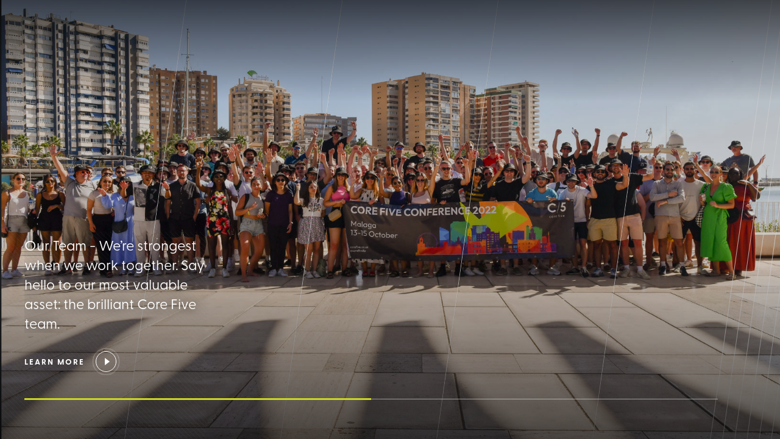

--- FILE ---
content_type: text/html; charset=UTF-8
request_url: https://corefive.co.uk/team/
body_size: 18371
content:
<!DOCTYPE html>
<html lang="en-GB" translate="no">
<head>
    <meta http-equiv="content-type" content="text/html; charset=utf-8">
    <meta name="format-detection" content="telephone=no">
    <meta name="apple-mobile-web-app-capable" content="yes">
    <meta name="viewport" content="width=device-width, initial-scale=1, maximum-scale=1, user-scalable=0">
    <link rel="shortcut icon" href="https://corefive.co.uk/wp-content/themes/core-five/img/favicon.ico">
	<link rel="stylesheet" href="https://use.typekit.net/int7jky.css">
    <meta name='robots' content='index, follow, max-image-preview:large, max-snippet:-1, max-video-preview:-1' />
	<style>img:is([sizes="auto" i], [sizes^="auto," i]) { contain-intrinsic-size: 3000px 1500px }</style>
	
	<!-- This site is optimized with the Yoast SEO plugin v25.9 - https://yoast.com/wordpress/plugins/seo/ -->
	<title>Teams Archive - Core Five</title>
<link crossorigin data-rocket-preconnect href="https://use.typekit.net" rel="preconnect">
<link crossorigin data-rocket-preconnect href="https://www.googletagmanager.com" rel="preconnect">
<link crossorigin data-rocket-preconnect href="https://www.google-analytics.com" rel="preconnect"><link rel="preload" data-rocket-preload as="image" href="https://corefive.co.uk/wp-content/uploads/2024/12/corefive-team-image.jpg" fetchpriority="high">
	<link rel="canonical" href="https://corefive.co.uk/team/" />
	<link rel="next" href="https://corefive.co.uk/team/page/2/" />
	<meta property="og:locale" content="en_GB" />
	<meta property="og:type" content="website" />
	<meta property="og:title" content="Teams Archive - Core Five" />
	<meta property="og:url" content="https://corefive.co.uk/team/" />
	<meta property="og:site_name" content="Core Five" />
	<meta name="twitter:card" content="summary_large_image" />
	<meta name="twitter:site" content="@corefivellp" />
	<script type="application/ld+json" class="yoast-schema-graph">{"@context":"https://schema.org","@graph":[{"@type":"CollectionPage","@id":"https://corefive.co.uk/team/","url":"https://corefive.co.uk/team/","name":"Teams Archive - Core Five","isPartOf":{"@id":"https://corefive.co.uk/#website"},"primaryImageOfPage":{"@id":"https://corefive.co.uk/team/#primaryimage"},"image":{"@id":"https://corefive.co.uk/team/#primaryimage"},"thumbnailUrl":"https://corefive.co.uk/wp-content/uploads/2025/12/anthony-hodges-feature2.jpg","breadcrumb":{"@id":"https://corefive.co.uk/team/#breadcrumb"},"inLanguage":"en-GB"},{"@type":"ImageObject","inLanguage":"en-GB","@id":"https://corefive.co.uk/team/#primaryimage","url":"https://corefive.co.uk/wp-content/uploads/2025/12/anthony-hodges-feature2.jpg","contentUrl":"https://corefive.co.uk/wp-content/uploads/2025/12/anthony-hodges-feature2.jpg","width":901,"height":768},{"@type":"BreadcrumbList","@id":"https://corefive.co.uk/team/#breadcrumb","itemListElement":[{"@type":"ListItem","position":1,"name":"Home","item":"https://corefive.co.uk/"},{"@type":"ListItem","position":2,"name":"Teams"}]},{"@type":"WebSite","@id":"https://corefive.co.uk/#website","url":"https://corefive.co.uk/","name":"Core Five","description":"","publisher":{"@id":"https://corefive.co.uk/#organization"},"potentialAction":[{"@type":"SearchAction","target":{"@type":"EntryPoint","urlTemplate":"https://corefive.co.uk/?s={search_term_string}"},"query-input":{"@type":"PropertyValueSpecification","valueRequired":true,"valueName":"search_term_string"}}],"inLanguage":"en-GB"},{"@type":"Organization","@id":"https://corefive.co.uk/#organization","name":"Core Five","url":"https://corefive.co.uk/","logo":{"@type":"ImageObject","inLanguage":"en-GB","@id":"https://corefive.co.uk/#/schema/logo/image/","url":"https://corefive.co.uk/wp-content/uploads/2022/06/corefivelogo.png","contentUrl":"https://corefive.co.uk/wp-content/uploads/2022/06/corefivelogo.png","width":404,"height":323,"caption":"Core Five"},"image":{"@id":"https://corefive.co.uk/#/schema/logo/image/"},"sameAs":["https://x.com/corefivellp","https://www.linkedin.com/company/core-five-llp/","https://www.instagram.com/uk_corefive/"]}]}</script>
	<!-- / Yoast SEO plugin. -->


<link rel='stylesheet' id='core-five-font-css' href='https://corefive.co.uk/wp-content/themes/core-five/css/font.css?ver=3.5.607' type='text/css' media='all' />
<link rel='stylesheet' id='bootstrap-grid-css' href='https://corefive.co.uk/wp-content/themes/core-five/css/bootstrap-grid.min.css?ver=3.5.607' type='text/css' media='all' />
<link rel='stylesheet' id='core-five-main-css' href='https://corefive.co.uk/wp-content/themes/core-five/css/main.css?ver=3.5.607' type='text/css' media='all' />
<link rel="https://api.w.org/" href="https://corefive.co.uk/wp-json/" /><!-- Global site tag (gtag.js) - Google Analytics -->
<script async src="https://www.googletagmanager.com/gtag/js?id=UA-47485881-33"></script>
<script>
  window.dataLayer = window.dataLayer || [];
  function gtag(){dataLayer.push(arguments);}
  gtag('js', new Date());

  gtag('config', 'UA-47485881-33');
</script>
<!-- Global site tag (gtag.js) - Google Analytics -->
<script async src="https://www.googletagmanager.com/gtag/js?id=G-B7CWJXCBEE"></script>
<script>
  window.dataLayer = window.dataLayer || [];
  function gtag(){dataLayer.push(arguments);}
  gtag('js', new Date());

  gtag('config', 'G-B7CWJXCBEE');
</script>
<meta name="google-site-verification" content="_wBruWGJpI99gwHPajCJZcOC-EicSvPfqUCaiyu4LOw" />		<style type="text/css" id="wp-custom-css">
			.page-id-5775 .home-banner-decor .big {
	display: none!important;
}
.page-id-6132 .home-banner-decor {
	z-index: 0!important;
}
.page-id-6127 .home-banner-decor {
	z-index: 0!important;
}
.iframe-container {
  overflow: hidden;
  padding-top: 56.25%;
  position: relative;
	width: 100%;
}
.iframe-container iframe {
  border: 0;
  height: 100%;
  left: 0;
  position: absolute;
  top: 0;
  width: 100%;
}
.um{ opacity: 1 !important; }

.wpforms-one-half {
    z-index: 999999 !important;
}

.custom-image-location{
	position: absolute;
	top: 20%;
	left: 20%;
}		</style>
		<meta name="generator" content="WP Rocket 3.19.4" data-wpr-features="wpr_preconnect_external_domains wpr_oci wpr_image_dimensions wpr_preload_links wpr_desktop" /></head>
    <body class="archive post-type-archive post-type-archive-team wp-theme-core-five careers-page projects-page about-page lock with-loader-style-2" data-header-white="false" data-header-menu-white="false" data-home-banner-links-white="false" data-search-white="false">
    
    <div  id="content-block">
            <div  class="loader-style-2"></div>
                <header  class=" ">
            <div  class="layer-close"></div>
<div  class="header-inner">
    <div class="header-burger"><span></span></div>
            <a href="https://corefive.co.uk/" class="header-logo">
            <svg version="1.1" id="Layer_1" xmlns="http://www.w3.org/2000/svg" xmlns:xlink="http://www.w3.org/1999/xlink" x="0px" y="0px"
	 viewBox="0 0 74 60" style="enable-background:new 0 0 74 60;" xml:space="preserve">
<style type="text/css">
	.st0{fill:#FFFFFF;}
</style>
<g>
	<g>
		<path class="st0" d="M15.9,47.8c0-1.2,0.9-2.2,2.1-2.2c0.7,0,1.2,0.3,1.5,0.7c0.1,0.1,0.1,0.1,0,0.2l-0.2,0.2
			c-0.1,0.1-0.1,0-0.2,0c-0.3-0.3-0.6-0.5-1.1-0.5c-0.9,0-1.6,0.7-1.6,1.6c0,0.9,0.7,1.6,1.6,1.6c0.5,0,0.9-0.2,1.1-0.5
			c0.1-0.1,0.1-0.1,0.2,0l0.2,0.2c0.1,0.1,0,0.1,0,0.2c-0.4,0.4-0.9,0.7-1.5,0.7C16.8,49.9,15.9,49,15.9,47.8z"/>
		<path class="st0" d="M21.8,47.8c0-1.2,0.9-2.2,2.1-2.2c1.2,0,2.1,0.9,2.1,2.2c0,1.2-0.9,2.2-2.1,2.2C22.7,49.9,21.8,49,21.8,47.8z
			 M25.4,47.8c0-0.9-0.6-1.6-1.5-1.6c-0.9,0-1.5,0.7-1.5,1.6s0.6,1.6,1.5,1.6C24.7,49.3,25.4,48.7,25.4,47.8z"/>
		<path class="st0" d="M30.5,45.8v0.3c0,0.1-0.1,0.1-0.2,0.1c-0.1,0-0.2,0-0.3,0c-0.7,0-0.9,0.7-0.9,1.1v2.4c0,0.1,0,0.1-0.1,0.1
			h-0.4c-0.1,0-0.1,0-0.1-0.1v-3.9c0-0.1,0-0.1,0.1-0.1H29c0.1,0,0.1,0,0.1,0.1l0,0.5c0.2-0.4,0.4-0.7,0.9-0.7c0.2,0,0.3,0,0.4,0.1
			C30.5,45.7,30.5,45.8,30.5,45.8z"/>
		<path class="st0" d="M36.3,48h-3.1c0.1,0.8,0.6,1.4,1.6,1.4c0.5,0,0.9-0.2,1.2-0.4c0,0,0.1,0,0.1,0l0.1,0.2c0.1,0.1,0,0.1,0,0.2
			c-0.4,0.4-0.9,0.5-1.5,0.5c-1.3,0-2.2-1-2.2-2.2c0-1.2,0.8-2.1,2.1-2.1c1.2,0,1.9,0.9,1.9,1.9C36.6,47.9,36.5,48,36.3,48z
			 M33.2,47.5H36c0-0.8-0.6-1.4-1.4-1.4C33.8,46.1,33.2,46.7,33.2,47.5z"/>
		<path class="st0" d="M41.8,44.9v0.8h0.8c0.1,0,0.1,0,0.1,0.1v0.3c0,0.1,0,0.1-0.1,0.1h-0.8v3.5c0,0.1,0,0.1-0.1,0.1h-0.4
			c-0.1,0-0.1,0-0.1-0.1v-3.5h-0.5c-0.1,0-0.1,0-0.1-0.1v-0.3c0-0.1,0-0.1,0.1-0.1h0.5v-0.9c0-0.7,0.4-1.1,1.1-1.1
			c0.2,0,0.3,0,0.4,0.1c0.1,0,0.1,0,0.1,0.1v0.3c0,0.1-0.1,0.1-0.1,0.1c-0.1,0-0.2,0-0.3,0C41.9,44.2,41.8,44.5,41.8,44.9z"/>
		<path class="st0" d="M45.2,44.3c0-0.2,0.2-0.4,0.4-0.4c0.2,0,0.4,0.2,0.4,0.4c0,0.2-0.2,0.4-0.4,0.4
			C45.3,44.6,45.2,44.5,45.2,44.3z M45.2,49.7v-3.9c0-0.1,0-0.1,0.1-0.1h0.4c0.1,0,0.1,0,0.1,0.1v3.9c0,0.1,0,0.1-0.1,0.1h-0.4
			C45.3,49.8,45.2,49.8,45.2,49.7z"/>
		<path class="st0" d="M49.9,49.7l-1.5-3.9c0-0.1,0-0.1,0.1-0.1h0.4c0.1,0,0.1,0,0.1,0.1l1.3,3.3l1.3-3.3c0-0.1,0.1-0.1,0.1-0.1H52
			c0.1,0,0.1,0.1,0.1,0.1l-1.5,3.9c0,0.1-0.1,0.1-0.2,0.1h-0.4C50,49.8,49.9,49.8,49.9,49.7z"/>
		<path class="st0" d="M57.9,48h-3.1c0.1,0.8,0.6,1.4,1.6,1.4c0.5,0,0.9-0.2,1.2-0.4c0,0,0.1,0,0.1,0l0.1,0.2c0.1,0.1,0,0.1,0,0.2
			c-0.4,0.4-0.9,0.5-1.5,0.5c-1.3,0-2.2-1-2.2-2.2c0-1.2,0.8-2.1,2.1-2.1c1.2,0,1.9,0.9,1.9,1.9C58.2,47.9,58.1,48,57.9,48z
			 M54.8,47.5h2.9c0-0.8-0.6-1.4-1.4-1.4C55.4,46.1,54.8,46.7,54.8,47.5z"/>
	</g>
	<g>
		<path class="st0" d="M36.9,38.1C36.9,38.1,36.9,38.1,36.9,38.1c-0.2,0-0.4-0.2-0.3-0.4l5.8-27.3c0-0.2,0.2-0.3,0.4-0.3
			c0.2,0,0.3,0.2,0.3,0.4l-5.8,27.3C37.2,38,37.1,38.2,36.9,38.1z"/>
		<g>
			<path class="st0" d="M53.9,20.3c-0.1,0-0.2,0-0.3,0c-0.4,0-0.8,0.1-1.2,0.1l0.8-4h6.5l0.9-4.4h-6.5h-4.5l-0.9,4.4L47.2,24l0,0.1
				v0l4.3,0.9l0.7,0.2c0.1-0.1,0.3-0.1,0.4-0.2c0.4-0.2,0.8-0.3,1.3-0.3c2,0,3.6,1.6,3.6,3.6s-1.6,3.6-3.6,3.6
				c-1.2,0-2.2-0.6-2.9-1.4v0c-0.3-0.4-0.6-1-0.7-1.5l-4.3,0.9c0.6,3.1,3,5.6,6.1,6.2c0.5,0.1,1.1,0.2,1.7,0.2
				c4.4,0,7.9-3.5,7.9-7.9S58.3,20.3,53.9,20.3z"/>
			<path class="st0" d="M24.2,31.7c-4.2,0-7.6-3.4-7.6-7.6c0-4.2,3.4-7.6,7.6-7.6c2.4,0,4.5,1.1,5.9,2.8l3.9-2.3c-2.2-3-5.7-5-9.7-5
				c-6.6,0-12,5.4-12,12c0,6.6,5.4,12,12,12c3.7,0,7.1-1.7,9.3-4.4l-3.9-2.3C28.2,30.8,26.3,31.7,24.2,31.7z"/>
		</g>
	</g>
</g>
</svg>
        </a>
            <div class="header-menu">
            <a href="#" class="btn-close"></a>
            <ul id="menu-primary-menu" class="header-menu-ul"><li id="menu-item-2706" class="menu-item menu-item-type-custom menu-item-object-custom current-menu-ancestor menu-item-has-children menu-item-2706 with-list"><a href="#" class="with-list-a">About</a>
<ul class="sub-menu header-list">
<li class="header-list-wrapper"><ul class="header-list-child with-list-small">	<li id="menu-item-3762" class="menu-item menu-item-type-custom menu-item-object-custom current-menu-ancestor current-menu-parent menu-item-has-children menu-item-3762 header-list-title"><a href="#">Us</a></li><li class="header-list-small-menu">
	<ul class="sub-menu">
		<li id="menu-item-88" class="menu-item menu-item-type-post_type menu-item-object-page menu-item-88"><a href="https://corefive.co.uk/about/our-story/">Our Story</a></li>
		<li id="menu-item-2614" class="menu-item menu-item-type-post_type menu-item-object-page menu-item-2614"><a href="https://corefive.co.uk/about/differentiators/">Differentiators</a></li>
		<li id="menu-item-584" class="menu-item menu-item-type-post_type_archive menu-item-object-team current-menu-item menu-item-584"><a href="https://corefive.co.uk/team/" aria-current="page">Team</a></li>
		<li id="menu-item-91" class="menu-item menu-item-type-post_type menu-item-object-page menu-item-91"><a href="https://corefive.co.uk/about/clients/">Clients</a></li>
		<li id="menu-item-98" class="menu-item menu-item-type-post_type menu-item-object-page menu-item-98"><a href="https://corefive.co.uk/about/awards/">Awards</a></li>
	</ul>
</li>
</ul><ul class="header-list-child with-list-small">	<li id="menu-item-3763" class="menu-item menu-item-type-custom menu-item-object-custom menu-item-has-children menu-item-3763 header-list-title"><a href="#">Approach</a></li><li class="header-list-small-menu">
	<ul class="sub-menu">
		<li id="menu-item-89" class="menu-item menu-item-type-post_type menu-item-object-page menu-item-89"><a href="https://corefive.co.uk/about/services/">Services</a></li>
		<li id="menu-item-86" class="menu-item menu-item-type-post_type menu-item-object-page menu-item-86"><a href="https://corefive.co.uk/about/culture/">Culture</a></li>
		<li id="menu-item-87" class="menu-item menu-item-type-post_type menu-item-object-page menu-item-87"><a href="https://corefive.co.uk/about/data-led/">Data-Led</a></li>
		<li id="menu-item-771" class="menu-item menu-item-type-post_type menu-item-object-page menu-item-771"><a href="https://corefive.co.uk/about/net-zero-carbon-firm/">Net Zero Carbon Firm</a></li>
		<li id="menu-item-85" class="menu-item menu-item-type-post_type menu-item-object-page menu-item-85"><a href="https://corefive.co.uk/about/digital/">Digital</a></li>
	</ul>
</li>
</ul><ul class="header-list-child with-list-small">	<li id="menu-item-3764" class="menu-item menu-item-type-custom menu-item-object-custom menu-item-has-children menu-item-3764 header-list-title"><a href="#">Specialisms</a></li><li class="header-list-small-menu">
	<ul class="sub-menu">
		<li id="menu-item-831" class="menu-item menu-item-type-post_type menu-item-object-page menu-item-831"><a href="https://corefive.co.uk/about/engineering-services/">Engineering Services</a></li>
		<li id="menu-item-583" class="menu-item menu-item-type-post_type menu-item-object-page menu-item-583"><a href="https://corefive.co.uk/about/net-zero-carbon/">Net Zero Carbon</a></li>
		<li id="menu-item-96" class="menu-item menu-item-type-post_type menu-item-object-page menu-item-96"><a href="https://corefive.co.uk/about/tall-buildings/">Tall Buildings</a></li>
		<li id="menu-item-95" class="menu-item menu-item-type-post_type menu-item-object-page menu-item-95"><a href="https://corefive.co.uk/about/mmc/">MMC</a></li>
		<li id="menu-item-93" class="menu-item menu-item-type-post_type menu-item-object-page menu-item-93"><a href="https://corefive.co.uk/about/facades/">Facades</a></li>
	</ul>
</li>
</ul></li></ul>
</li>
<li id="menu-item-589" class="menu-item menu-item-type-post_type_archive menu-item-object-project menu-item-589"><a href="https://corefive.co.uk/project/">Projects</a></li>
<li id="menu-item-5257" class="menu-item menu-item-type-custom menu-item-object-custom menu-item-has-children menu-item-5257 with-list"><a href="#" class="with-list-a">News</a>
<ul class="sub-menu header-list">
<li class="header-list-wrapper"><ul class="header-list-child with-list-small">	<li id="menu-item-5195" class="menu-item menu-item-type-taxonomy menu-item-object-category menu-item-5195 header-list-title"><a href="https://corefive.co.uk/category/news/">Updates</a></li>
</ul><ul class="header-list-child with-list-small">	<li id="menu-item-5194" class="menu-item menu-item-type-taxonomy menu-item-object-category menu-item-5194 header-list-title"><a href="https://corefive.co.uk/category/research/">Research</a></li>
</ul></li></ul>
</li>
<li id="menu-item-3359" class="menu-item menu-item-type-custom menu-item-object-custom menu-item-has-children menu-item-3359 with-list"><a href="#" class="with-list-a">Careers</a>
<ul class="sub-menu header-list">
<li class="header-list-wrapper"><ul class="header-list-child with-list-small">	<li id="menu-item-107" class="menu-item menu-item-type-post_type menu-item-object-page menu-item-107 header-list-title"><a href="https://corefive.co.uk/working-with-us/">Working with Us</a></li>
</ul><ul class="header-list-child with-list-small">	<li id="menu-item-3358" class="menu-item menu-item-type-custom menu-item-object-custom menu-item-has-children menu-item-3358 header-list-title"><a href="#">Opportunities</a></li><li class="header-list-small-menu">
	<ul class="sub-menu">
		<li id="menu-item-103" class="menu-item menu-item-type-post_type menu-item-object-page menu-item-103"><a href="https://corefive.co.uk/current/">Current</a></li>
		<li id="menu-item-104" class="menu-item menu-item-type-post_type menu-item-object-page menu-item-104"><a href="https://corefive.co.uk/graduate/">Graduates</a></li>
		<li id="menu-item-105" class="menu-item menu-item-type-post_type menu-item-object-page menu-item-105"><a href="https://corefive.co.uk/placements/">Placements</a></li>
		<li id="menu-item-102" class="menu-item menu-item-type-post_type menu-item-object-page menu-item-102"><a href="https://corefive.co.uk/apprenticeships/">Apprenticeships</a></li>
	</ul>
</li>
</ul><ul class="header-list-child with-list-small">	<li id="menu-item-106" class="menu-item menu-item-type-post_type menu-item-object-page menu-item-106 header-list-title"><a href="https://corefive.co.uk/training-development/">Training &#038; Development</a></li>
</ul></li></ul>
</li>
<li id="menu-item-108" class="menu-item menu-item-type-post_type menu-item-object-page menu-item-108"><a href="https://corefive.co.uk/contact/" id="contactId">Contact</a></li>
<li><a href="#" class="icon search-open"><svg fill="#fff" xmlns="http://www.w3.org/2000/svg"  viewBox="0 0 30 30" width="30px" height="30px"><path d="M 13 3 C 7.4889971 3 3 7.4889971 3 13 C 3 18.511003 7.4889971 23 13 23 C 15.396508 23 17.597385 22.148986 19.322266 20.736328 L 25.292969 26.707031 A 1.0001 1.0001 0 1 0 26.707031 25.292969 L 20.736328 19.322266 C 22.148986 17.597385 23 15.396508 23 13 C 23 7.4889971 18.511003 3 13 3 z M 13 5 C 17.430123 5 21 8.5698774 21 13 C 21 17.430123 17.430123 21 13 21 C 8.5698774 21 5 17.430123 5 13 C 5 8.5698774 8.5698774 5 13 5 z"/></svg></a></li></ul>        </div>
        <a href="#" class="header-mobile search-open">
        <svg fill="#fff" xmlns="http://www.w3.org/2000/svg"  viewBox="0 0 30 30" width="30px" height="30px">
            <path d="M 13 3 C 7.4889971 3 3 7.4889971 3 13 C 3 18.511003 7.4889971 23 13 23 C 15.396508 23 17.597385 22.148986 19.322266 20.736328 L 25.292969 26.707031 A 1.0001 1.0001 0 1 0 26.707031 25.292969 L 20.736328 19.322266 C 22.148986 17.597385 23 15.396508 23 13 C 23 7.4889971 18.511003 3 13 3 z M 13 5 C 17.430123 5 21 8.5698774 21 13 C 21 17.430123 17.430123 21 13 21 C 8.5698774 21 5 17.430123 5 13 C 5 8.5698774 8.5698774 5 13 5 z"/>
        </svg>
    </a>
        </div>        </header>
        <main  class="main">
    <div  class="section banner-block-sec team-block">
        <div class="home-banner">
            <div class="swiper-entry">
                <div class="swiper-container home-swiper" data-options='{
                  "slidesPerView": 1,
                  "effect": "fade",
                  "speed": 700,
                  "fadeEffect": {"crossFade": false},
                  "allowTouchMove": false,
                  "hashNavigation": {"replaceState": true}
                  }'>
                  <div class="swiper-wrapper">

                    <div class="swiper-slide js_banner_images_slide" data-slide-img="https://corefive.co.uk/wp-content/uploads/2024/12/corefive-team-image.jpg" data-portrait="" data-landscape="">
    <div class="banner">
                    <div class="home-banner-decor">
                <span class="big animate">
                    <img fetchpriority="high" width="1800" height="1013" src="https://corefive.co.uk/wp-content/uploads/2024/12/corefive-team-image.jpg" alt>
                </span>
                <span class="big">
                    <img width="1800" height="1013" src="https://corefive.co.uk/wp-content/uploads/2024/12/corefive-team-image.jpg" alt>
                </span>
                <span class="big animate">
                    <img width="1800" height="1013" src="https://corefive.co.uk/wp-content/uploads/2024/12/corefive-team-image.jpg" alt>
                </span>
                <span class="big">
                    <img width="1800" height="1013" src="https://corefive.co.uk/wp-content/uploads/2024/12/corefive-team-image.jpg" alt>
                </span>
                <span class="big animate">
                    <img width="1800" height="1013" src="https://corefive.co.uk/wp-content/uploads/2024/12/corefive-team-image.jpg" alt>
                </span>
                <span class="big">
                    <img width="1800" height="1013" src="https://corefive.co.uk/wp-content/uploads/2024/12/corefive-team-image.jpg" alt>
                </span>
                <span class="small"></span>
                <span class="small"></span>
                <span class="small"></span>
                <span class="small"></span>
                <span class="small"></span>
                <span class="small"></span>
                <span class="small"></span>
                <span class="small"></span>
                <span class="small"></span>
            </div>
                <div class="banner-opacity"></div>
        <div class="banner-opacity-top"></div>
        <div class="banner-opacity-bottom"></div>
        <div class="banner-text-decor"></div>
        <div class="banner-cont">
                            <div class="h4 title text-line-5"><p>Our Team - We’re strongest when we work together. Say hello to our most valuable asset: the brilliant Core Five team.</p>
</div>
                            <a href="" class="btn-link btn-play">Learn more<span class="custom-swiper-next-btn"></span></a>
                    </div>
    </div>
    <div class="progress-line"><span></span></div>
    <img width="825" height="768" class="home-banner-links-decor" src="https://corefive.co.uk/wp-content/themes/core-five/img/icons/home_banner_links_decor.svg" alt> </div>
                     
                        <div class="swiper-slide">
                            <div class="banner project-detail-two-section">
                                <div class="banner-opacity-top"></div>
                                <div class="banner-opacity-bottom"></div>
                                <div class="team-block-wrapper">
                                    <div class="team-block-item" data-team-id="1935">
            <a href="https://corefive.co.uk/team/adam-ashbridge/" class="team-block-img"><picture>
<source type="image/webp" srcset="https://corefive.co.uk/wp-content/uploads/2022/04/adam-ashbridge-new-feature2.jpg.webp"/>
<img src="https://corefive.co.uk/wp-content/uploads/2022/04/adam-ashbridge-new-feature2.jpg" alt=""/>
</picture>
</a>
            <div class="team-block-cont">
                <a href="https://corefive.co.uk/team/adam-ashbridge/" class="team-block-name">Adam Ashbridge</a>
                
            </div>
        </div><div class="team-block-item" data-team-id="2133">
            <a href="https://corefive.co.uk/team/aidan-omahony/" class="team-block-img"><picture>
<source type="image/webp" srcset="https://corefive.co.uk/wp-content/uploads/2022/04/0114_aidan-omahony.jpg.webp"/>
<img src="https://corefive.co.uk/wp-content/uploads/2022/04/0114_aidan-omahony.jpg" alt=""/>
</picture>
</a>
            <div class="team-block-cont">
                <a href="https://corefive.co.uk/team/aidan-omahony/" class="team-block-name">Aidan O&#8217;Mahony</a>
                
            </div>
        </div><div class="team-block-item" data-team-id="2138">
            <a href="https://corefive.co.uk/team/alex-kyriacou/" class="team-block-img"><picture>
<source type="image/webp" srcset="https://corefive.co.uk/wp-content/uploads/2022/04/0112_alex-kyriacou.jpg.webp"/>
<img src="https://corefive.co.uk/wp-content/uploads/2022/04/0112_alex-kyriacou.jpg" alt=""/>
</picture>
</a>
            <div class="team-block-cont">
                <a href="https://corefive.co.uk/team/alex-kyriacou/" class="team-block-name">Alex Kyriacou</a>
                
            </div>
        </div><div class="team-block-item" data-team-id="4747">
            <a href="https://corefive.co.uk/team/alex-wallace/" class="team-block-img"><picture>
<source type="image/webp" srcset="https://corefive.co.uk/wp-content/uploads/2023/06/alex-wallace-feature.jpg.webp"/>
<img src="https://corefive.co.uk/wp-content/uploads/2023/06/alex-wallace-feature.jpg" alt=""/>
</picture>
</a>
            <div class="team-block-cont">
                <a href="https://corefive.co.uk/team/alex-wallace/" class="team-block-name">Alex Wallace</a>
                
            </div>
        </div><div class="team-block-item" data-team-id="5059">
            <a href="https://corefive.co.uk/team/alexandra-cross/" class="team-block-img"><picture>
<source type="image/webp" srcset="https://corefive.co.uk/wp-content/uploads/2023/09/alexandra-cross-feature2.jpg.webp"/>
<img src="https://corefive.co.uk/wp-content/uploads/2023/09/alexandra-cross-feature2.jpg" alt=""/>
</picture>
</a>
            <div class="team-block-cont">
                <a href="https://corefive.co.uk/team/alexandra-cross/" class="team-block-name">Alexandra Cross</a>
                
            </div>
        </div><div class="team-block-item" data-team-id="2140">
            <a href="https://corefive.co.uk/team/alfie-burns/" class="team-block-img"><picture>
<source type="image/webp" srcset="https://corefive.co.uk/wp-content/uploads/2022/04/0111_alfie-burns.jpg.webp"/>
<img src="https://corefive.co.uk/wp-content/uploads/2022/04/0111_alfie-burns.jpg" alt=""/>
</picture>
</a>
            <div class="team-block-cont">
                <a href="https://corefive.co.uk/team/alfie-burns/" class="team-block-name">Alfie Burns</a>
                
            </div>
        </div><div class="team-block-item" data-team-id="3742">
            <a href="https://corefive.co.uk/team/alison-hoang/" class="team-block-img"><picture>
<source type="image/webp" srcset="https://corefive.co.uk/wp-content/uploads/2022/10/alison-hoang-feature.jpg.webp"/>
<img src="https://corefive.co.uk/wp-content/uploads/2022/10/alison-hoang-feature.jpg" alt="Alison Hoang"/>
</picture>
</a>
            <div class="team-block-cont">
                <a href="https://corefive.co.uk/team/alison-hoang/" class="team-block-name">Alison Hoang</a>
                
            </div>
        </div><div class="team-block-item" data-team-id="4605">
            <a href="https://corefive.co.uk/team/amy-sell/" class="team-block-img"><picture>
<source type="image/webp" srcset="https://corefive.co.uk/wp-content/uploads/2023/05/amy-sell-feature2.jpg.webp"/>
<img src="https://corefive.co.uk/wp-content/uploads/2023/05/amy-sell-feature2.jpg" alt=""/>
</picture>
</a>
            <div class="team-block-cont">
                <a href="https://corefive.co.uk/team/amy-sell/" class="team-block-name">Amy Sell</a>
                
            </div>
        </div><div class="team-block-item" data-team-id="2142">
            <a href="https://corefive.co.uk/team/andrew-bloxham/" class="team-block-img"><picture>
<source type="image/webp" srcset="https://corefive.co.uk/wp-content/uploads/2022/04/0110_andrew-bloxham.jpg.webp"/>
<img src="https://corefive.co.uk/wp-content/uploads/2022/04/0110_andrew-bloxham.jpg" alt=""/>
</picture>
</a>
            <div class="team-block-cont">
                <a href="https://corefive.co.uk/team/andrew-bloxham/" class="team-block-name">Andrew Bloxham</a>
                
            </div>
        </div><div class="team-block-item" data-team-id="6579">
            <a href="https://corefive.co.uk/team/anson-ho/" class="team-block-img"><picture>
<source type="image/webp" srcset="https://corefive.co.uk/wp-content/uploads/2024/08/anson-ho-feature2.jpg.webp"/>
<img src="https://corefive.co.uk/wp-content/uploads/2024/08/anson-ho-feature2.jpg" alt=""/>
</picture>
</a>
            <div class="team-block-cont">
                <a href="https://corefive.co.uk/team/anson-ho/" class="team-block-name">Anson Ho</a>
                
            </div>
        </div><div class="team-block-item" data-team-id="8033">
            <a href="https://corefive.co.uk/team/anthony-hodges/" class="team-block-img"><img width="901" height="768" src="https://corefive.co.uk/wp-content/uploads/2025/12/anthony-hodges-feature2.jpg" alt=""></a>
            <div class="team-block-cont">
                <a href="https://corefive.co.uk/team/anthony-hodges/" class="team-block-name">Anthony Hodges</a>
                
            </div>
        </div><div class="team-block-item" data-team-id="6634">
            <a href="https://corefive.co.uk/team/aryan-gajjar/" class="team-block-img"><picture>
<source type="image/webp" srcset="https://corefive.co.uk/wp-content/uploads/2024/09/aryan-gajjar-feature.jpg.webp"/>
<img src="https://corefive.co.uk/wp-content/uploads/2024/09/aryan-gajjar-feature.jpg" alt=""/>
</picture>
</a>
            <div class="team-block-cont">
                <a href="https://corefive.co.uk/team/aryan-gajjar/" class="team-block-name">Aryan Gajjar</a>
                
            </div>
        </div><div class="team-block-item" data-team-id="2148">
            <a href="https://corefive.co.uk/team/ashley-boswarva/" class="team-block-img"><picture>
<source type="image/webp" srcset="https://corefive.co.uk/wp-content/uploads/2022/04/0107_ashley-boswarva.jpg.webp"/>
<img src="https://corefive.co.uk/wp-content/uploads/2022/04/0107_ashley-boswarva.jpg" alt=""/>
</picture>
</a>
            <div class="team-block-cont">
                <a href="https://corefive.co.uk/team/ashley-boswarva/" class="team-block-name">Ashley Boswarva</a>
                
            </div>
        </div><div class="team-block-item" data-team-id="2152">
            <a href="https://corefive.co.uk/team/barry-hayden/" class="team-block-img"><picture>
<source type="image/webp" srcset="https://corefive.co.uk/wp-content/uploads/2022/04/0105_barry-hayden.jpg.webp"/>
<img src="https://corefive.co.uk/wp-content/uploads/2022/04/0105_barry-hayden.jpg" alt=""/>
</picture>
</a>
            <div class="team-block-cont">
                <a href="https://corefive.co.uk/team/barry-hayden/" class="team-block-name">Barry Hayden</a>
                
            </div>
        </div><div class="team-block-item" data-team-id="7519">
            <a href="https://corefive.co.uk/team/barry-wong/" class="team-block-img"><picture>
<source type="image/webp" srcset="https://corefive.co.uk/wp-content/uploads/2025/03/barry-wong-feature.jpg.webp"/>
<img src="https://corefive.co.uk/wp-content/uploads/2025/03/barry-wong-feature.jpg" alt=""/>
</picture>
</a>
            <div class="team-block-cont">
                <a href="https://corefive.co.uk/team/barry-wong/" class="team-block-name">Barry Wong</a>
                
            </div>
        </div><div class="team-block-item" data-team-id="3388">
            <a href="https://corefive.co.uk/team/ben-delicata/" class="team-block-img"><picture>
<source type="image/webp" srcset="https://corefive.co.uk/wp-content/uploads/2022/08/ben-delicata-feature.jpg.webp"/>
<img src="https://corefive.co.uk/wp-content/uploads/2022/08/ben-delicata-feature.jpg" alt="Ben Delicata"/>
</picture>
</a>
            <div class="team-block-cont">
                <a href="https://corefive.co.uk/team/ben-delicata/" class="team-block-name">Ben Delicata</a>
                
            </div>
        </div><div class="team-block-item" data-team-id="4913">
            <a href="https://corefive.co.uk/team/ben-humphries/" class="team-block-img"><picture>
<source type="image/webp" srcset="https://corefive.co.uk/wp-content/uploads/2023/08/ben-humphries-feature.jpg.webp"/>
<img src="https://corefive.co.uk/wp-content/uploads/2023/08/ben-humphries-feature.jpg" alt=""/>
</picture>
</a>
            <div class="team-block-cont">
                <a href="https://corefive.co.uk/team/ben-humphries/" class="team-block-name">Ben Humphries</a>
                
            </div>
        </div><div class="team-block-item" data-team-id="2154">
            <a href="https://corefive.co.uk/team/ben-sykes/" class="team-block-img"><picture>
<source type="image/webp" srcset="https://corefive.co.uk/wp-content/uploads/2022/04/0104_ben-sykes.jpg.webp"/>
<img src="https://corefive.co.uk/wp-content/uploads/2022/04/0104_ben-sykes.jpg" alt=""/>
</picture>
</a>
            <div class="team-block-cont">
                <a href="https://corefive.co.uk/team/ben-sykes/" class="team-block-name">Ben Sykes</a>
                
            </div>
        </div><div class="team-block-item" data-team-id="7013">
            <a href="https://corefive.co.uk/team/ben-viney/" class="team-block-img"><picture>
<source type="image/webp" srcset="https://corefive.co.uk/wp-content/uploads/2025/01/ben-viney-feature.jpg.webp"/>
<img src="https://corefive.co.uk/wp-content/uploads/2025/01/ben-viney-feature.jpg" alt=""/>
</picture>
</a>
            <div class="team-block-cont">
                <a href="https://corefive.co.uk/team/ben-viney/" class="team-block-name">Ben Viney</a>
                
            </div>
        </div><div class="team-block-item" data-team-id="3449">
            <a href="https://corefive.co.uk/team/bernard-duffy/" class="team-block-img"><picture>
<source type="image/webp" srcset="https://corefive.co.uk/wp-content/uploads/2022/08/bernard-duffy-feature3.jpg.webp"/>
<img src="https://corefive.co.uk/wp-content/uploads/2022/08/bernard-duffy-feature3.jpg" alt="Bernard Duffy"/>
</picture>
</a>
            <div class="team-block-cont">
                <a href="https://corefive.co.uk/team/bernard-duffy/" class="team-block-name">Bernard Duffy</a>
                
            </div>
        </div><div class="team-block-item" data-team-id="7037">
            <a href="https://corefive.co.uk/team/ben-forrester/" class="team-block-img"><picture>
<source type="image/webp" srcset="https://corefive.co.uk/wp-content/uploads/2025/01/blake-forrester-feature.jpg.webp"/>
<img src="https://corefive.co.uk/wp-content/uploads/2025/01/blake-forrester-feature.jpg" alt=""/>
</picture>
</a>
            <div class="team-block-cont">
                <a href="https://corefive.co.uk/team/ben-forrester/" class="team-block-name">Blake Forrester</a>
                
            </div>
        </div><div class="team-block-item" data-team-id="4474">
            <a href="https://corefive.co.uk/team/bob-sheridan/" class="team-block-img"><picture>
<source type="image/webp" srcset="https://corefive.co.uk/wp-content/uploads/2023/04/bob-sheridan-feature1.png.webp"/>
<img src="https://corefive.co.uk/wp-content/uploads/2023/04/bob-sheridan-feature1.png" alt=""/>
</picture>
</a>
            <div class="team-block-cont">
                <a href="https://corefive.co.uk/team/bob-sheridan/" class="team-block-name">Bob Sheridan</a>
                
            </div>
        </div><div class="team-block-item" data-team-id="7653">
            <a href="https://corefive.co.uk/team/bradley-scroggie/" class="team-block-img"><picture>
<source type="image/webp" srcset="https://corefive.co.uk/wp-content/uploads/2025/04/bradley-scroggie-feature.jpg.webp"/>
<img src="https://corefive.co.uk/wp-content/uploads/2025/04/bradley-scroggie-feature.jpg" alt=""/>
</picture>
</a>
            <div class="team-block-cont">
                <a href="https://corefive.co.uk/team/bradley-scroggie/" class="team-block-name">Bradley Scroggie</a>
                
            </div>
        </div><div class="team-block-item" data-team-id="2158">
            <a href="https://corefive.co.uk/team/brandon-smith/" class="team-block-img"><picture>
<source type="image/webp" srcset="https://corefive.co.uk/wp-content/uploads/2022/04/0102_brandon-smith.jpg.webp"/>
<img src="https://corefive.co.uk/wp-content/uploads/2022/04/0102_brandon-smith.jpg" alt=""/>
</picture>
</a>
            <div class="team-block-cont">
                <a href="https://corefive.co.uk/team/brandon-smith/" class="team-block-name">Brandon Smith</a>
                
            </div>
        </div><div class="team-block-item" data-team-id="7784">
            <a href="https://corefive.co.uk/team/callum-evans/" class="team-block-img"><picture>
<source type="image/webp" srcset="https://corefive.co.uk/wp-content/uploads/2025/07/callum-evans-feature.jpg.webp"/>
<img src="https://corefive.co.uk/wp-content/uploads/2025/07/callum-evans-feature.jpg" alt=""/>
</picture>
</a>
            <div class="team-block-cont">
                <a href="https://corefive.co.uk/team/callum-evans/" class="team-block-name">Callum Evans</a>
                
            </div>
        </div><div class="team-block-item" data-team-id="4026">
            <a href="https://corefive.co.uk/team/carys-thomson/" class="team-block-img"><picture>
<source type="image/webp" srcset="https://corefive.co.uk/wp-content/uploads/2023/01/carys-thomson-feature.jpg.webp"/>
<img src="https://corefive.co.uk/wp-content/uploads/2023/01/carys-thomson-feature.jpg" alt="Carys"/>
</picture>
</a>
            <div class="team-block-cont">
                <a href="https://corefive.co.uk/team/carys-thomson/" class="team-block-name">Carys Thomson</a>
                
            </div>
        </div><div class="team-block-item" data-team-id="2160">
            <a href="https://corefive.co.uk/team/charles-cappelli/" class="team-block-img"><picture>
<source type="image/webp" srcset="https://corefive.co.uk/wp-content/uploads/2022/04/0101_charlie-whitehead.jpg.webp"/>
<img src="https://corefive.co.uk/wp-content/uploads/2022/04/0101_charlie-whitehead.jpg" alt=""/>
</picture>
</a>
            <div class="team-block-cont">
                <a href="https://corefive.co.uk/team/charles-cappelli/" class="team-block-name">Charles Cappelli</a>
                
            </div>
        </div><div class="team-block-item" data-team-id="6637">
            <a href="https://corefive.co.uk/team/charlie-amesbury/" class="team-block-img"><picture>
<source type="image/webp" srcset="https://corefive.co.uk/wp-content/uploads/2024/09/charlie-amesbury-feature.jpg.webp"/>
<img src="https://corefive.co.uk/wp-content/uploads/2024/09/charlie-amesbury-feature.jpg" alt=""/>
</picture>
</a>
            <div class="team-block-cont">
                <a href="https://corefive.co.uk/team/charlie-amesbury/" class="team-block-name">Charlie Amesbury</a>
                
            </div>
        </div><div class="team-block-item" data-team-id="3515">
            <a href="https://corefive.co.uk/team/charlie-hoverd/" class="team-block-img"><picture>
<source type="image/webp" srcset="https://corefive.co.uk/wp-content/uploads/2022/09/charlie-hoverd-feature2.jpg.webp"/>
<img src="https://corefive.co.uk/wp-content/uploads/2022/09/charlie-hoverd-feature2.jpg" alt=""/>
</picture>
</a>
            <div class="team-block-cont">
                <a href="https://corefive.co.uk/team/charlie-hoverd/" class="team-block-name">Charlie Hoverd</a>
                
            </div>
        </div><div class="team-block-item" data-team-id="6810">
            <a href="https://corefive.co.uk/team/charlie-phillips/" class="team-block-img"><picture>
<source type="image/webp" srcset="https://corefive.co.uk/wp-content/uploads/2024/10/charlie-phillips-feature.jpg.webp"/>
<img src="https://corefive.co.uk/wp-content/uploads/2024/10/charlie-phillips-feature.jpg" alt=""/>
</picture>
</a>
            <div class="team-block-cont">
                <a href="https://corefive.co.uk/team/charlie-phillips/" class="team-block-name">Charlie Phillips</a>
                
            </div>
        </div><div class="team-block-item" data-team-id="2164">
            <a href="https://corefive.co.uk/team/chris-amesbury/" class="team-block-img"><picture>
<source type="image/webp" srcset="https://corefive.co.uk/wp-content/uploads/2022/04/0099_chris-amesbury.jpg.webp"/>
<img src="https://corefive.co.uk/wp-content/uploads/2022/04/0099_chris-amesbury.jpg" alt=""/>
</picture>
</a>
            <div class="team-block-cont">
                <a href="https://corefive.co.uk/team/chris-amesbury/" class="team-block-name">Chris Amesbury</a>
                
            </div>
        </div><div class="team-block-item" data-team-id="2167">
            <a href="https://corefive.co.uk/team/chris-corrigan/" class="team-block-img"><picture>
<source type="image/webp" srcset="https://corefive.co.uk/wp-content/uploads/2022/04/0098_chris-corrigan.jpg.webp"/>
<img src="https://corefive.co.uk/wp-content/uploads/2022/04/0098_chris-corrigan.jpg" alt=""/>
</picture>
</a>
            <div class="team-block-cont">
                <a href="https://corefive.co.uk/team/chris-corrigan/" class="team-block-name">Chris Corrigan</a>
                
            </div>
        </div><div class="team-block-item" data-team-id="6501">
            <a href="https://corefive.co.uk/team/chris-farrelly/" class="team-block-img"><picture>
<source type="image/webp" srcset="https://corefive.co.uk/wp-content/uploads/2024/07/chris-farrelly-feature2.jpg.webp"/>
<img src="https://corefive.co.uk/wp-content/uploads/2024/07/chris-farrelly-feature2.jpg" alt=""/>
</picture>
</a>
            <div class="team-block-cont">
                <a href="https://corefive.co.uk/team/chris-farrelly/" class="team-block-name">Chris Farrelly</a>
                
            </div>
        </div><div class="team-block-item" data-team-id="2170">
            <a href="https://corefive.co.uk/team/chris-irving/" class="team-block-img"><picture>
<source type="image/webp" srcset="https://corefive.co.uk/wp-content/uploads/2022/04/0095_christopher-irving.jpg.webp"/>
<img src="https://corefive.co.uk/wp-content/uploads/2022/04/0095_christopher-irving.jpg" alt=""/>
</picture>
</a>
            <div class="team-block-cont">
                <a href="https://corefive.co.uk/team/chris-irving/" class="team-block-name">Chris Irving</a>
                
            </div>
        </div><div class="team-block-item" data-team-id="2171">
            <a href="https://corefive.co.uk/team/christina-smith/" class="team-block-img"><picture>
<source type="image/webp" srcset="https://corefive.co.uk/wp-content/uploads/2022/04/0096_christina-smith.jpg.webp"/>
<img src="https://corefive.co.uk/wp-content/uploads/2022/04/0096_christina-smith.jpg" alt=""/>
</picture>
</a>
            <div class="team-block-cont">
                <a href="https://corefive.co.uk/team/christina-smith/" class="team-block-name">Christina Smith</a>
                
            </div>
        </div><div class="team-block-item" data-team-id="5966">
            <a href="https://corefive.co.uk/team/christina-yun/" class="team-block-img"><picture>
<source type="image/webp" srcset="https://corefive.co.uk/wp-content/uploads/2024/03/christina-yun-feature.jpg.webp"/>
<img src="https://corefive.co.uk/wp-content/uploads/2024/03/christina-yun-feature.jpg" alt=""/>
</picture>
</a>
            <div class="team-block-cont">
                <a href="https://corefive.co.uk/team/christina-yun/" class="team-block-name">Christina Yun</a>
                
            </div>
        </div><div class="team-block-item" data-team-id="7048">
            <a href="https://corefive.co.uk/team/colm-shepherd/" class="team-block-img"><picture>
<source type="image/webp" srcset="https://corefive.co.uk/wp-content/uploads/2025/01/colm-shepherd-feature.jpg.webp"/>
<img src="https://corefive.co.uk/wp-content/uploads/2025/01/colm-shepherd-feature.jpg" alt=""/>
</picture>
</a>
            <div class="team-block-cont">
                <a href="https://corefive.co.uk/team/colm-shepherd/" class="team-block-name">Colm Shepherd</a>
                
            </div>
        </div><div class="team-block-item" data-team-id="2176">
            <a href="https://corefive.co.uk/team/craig-adie/" class="team-block-img"><picture>
<source type="image/webp" srcset="https://corefive.co.uk/wp-content/uploads/2022/04/0094_craig-adie.jpg.webp"/>
<img src="https://corefive.co.uk/wp-content/uploads/2022/04/0094_craig-adie.jpg" alt=""/>
</picture>
</a>
            <div class="team-block-cont">
                <a href="https://corefive.co.uk/team/craig-adie/" class="team-block-name">Craig Adie</a>
                
            </div>
        </div><div class="team-block-item" data-team-id="3277">
            <a href="https://corefive.co.uk/team/cris-ying-chok/" class="team-block-img"><picture>
<source type="image/webp" srcset="https://corefive.co.uk/wp-content/uploads/2022/07/cris-ying-chok-feature2.jpg.webp"/>
<img src="https://corefive.co.uk/wp-content/uploads/2022/07/cris-ying-chok-feature2.jpg" alt=""/>
</picture>
</a>
            <div class="team-block-cont">
                <a href="https://corefive.co.uk/team/cris-ying-chok/" class="team-block-name">Cris Ying Chok</a>
                
            </div>
        </div><div class="team-block-item" data-team-id="3512">
            <a href="https://corefive.co.uk/team/damien-dolan/" class="team-block-img"><picture>
<source type="image/webp" srcset="https://corefive.co.uk/wp-content/uploads/2022/09/damien-dolan-feature-2.jpg.webp"/>
<img src="https://corefive.co.uk/wp-content/uploads/2022/09/damien-dolan-feature-2.jpg" alt=""/>
</picture>
</a>
            <div class="team-block-cont">
                <a href="https://corefive.co.uk/team/damien-dolan/" class="team-block-name">Damien Dolan</a>
                
            </div>
        </div><div class="team-block-item" data-team-id="2181">
            <a href="https://corefive.co.uk/team/dan-simpson/" class="team-block-img"><picture>
<source type="image/webp" srcset="https://corefive.co.uk/wp-content/uploads/2022/04/dan-simpson-feature.jpg.webp"/>
<img src="https://corefive.co.uk/wp-content/uploads/2022/04/dan-simpson-feature.jpg" alt=""/>
</picture>
</a>
            <div class="team-block-cont">
                <a href="https://corefive.co.uk/team/dan-simpson/" class="team-block-name">Dan Simpson</a>
                
            </div>
        </div><div class="team-block-item" data-team-id="7783">
            <a href="https://corefive.co.uk/team/daniel-shadrick/" class="team-block-img"><picture>
<source type="image/webp" srcset="https://corefive.co.uk/wp-content/uploads/2025/07/daniel-shadrick-feature2.jpg.webp"/>
<img src="https://corefive.co.uk/wp-content/uploads/2025/07/daniel-shadrick-feature2.jpg" alt=""/>
</picture>
</a>
            <div class="team-block-cont">
                <a href="https://corefive.co.uk/team/daniel-shadrick/" class="team-block-name">Daniel Shadrick</a>
                
            </div>
        </div><div class="team-block-item" data-team-id="5072">
            <a href="https://corefive.co.uk/team/daryl-cother/" class="team-block-img"><picture>
<source type="image/webp" srcset="https://corefive.co.uk/wp-content/uploads/2023/09/daryl-cother-feature.jpg.webp"/>
<img src="https://corefive.co.uk/wp-content/uploads/2023/09/daryl-cother-feature.jpg" alt=""/>
</picture>
</a>
            <div class="team-block-cont">
                <a href="https://corefive.co.uk/team/daryl-cother/" class="team-block-name">Daryl Cother</a>
                
            </div>
        </div><div class="team-block-item" data-team-id="2184">
            <a href="https://corefive.co.uk/team/david-cunningham/" class="team-block-img"><picture>
<source type="image/webp" srcset="https://corefive.co.uk/wp-content/uploads/2022/04/0091_david-cunningham.jpg.webp"/>
<img src="https://corefive.co.uk/wp-content/uploads/2022/04/0091_david-cunningham.jpg" alt=""/>
</picture>
</a>
            <div class="team-block-cont">
                <a href="https://corefive.co.uk/team/david-cunningham/" class="team-block-name">David Cunningham</a>
                
            </div>
        </div><div class="team-block-item" data-team-id="2186">
            <a href="https://corefive.co.uk/team/david-gabe/" class="team-block-img"><picture>
<source type="image/webp" srcset="https://corefive.co.uk/wp-content/uploads/2022/04/0090_david-gabe.jpg.webp"/>
<img src="https://corefive.co.uk/wp-content/uploads/2022/04/0090_david-gabe.jpg" alt=""/>
</picture>
</a>
            <div class="team-block-cont">
                <a href="https://corefive.co.uk/team/david-gabe/" class="team-block-name">David Gabe</a>
                
            </div>
        </div><div class="team-block-item" data-team-id="2188">
            <a href="https://corefive.co.uk/team/david-middleton/" class="team-block-img"><picture>
<source type="image/webp" srcset="https://corefive.co.uk/wp-content/uploads/2022/04/0089_david-middleton.jpg.webp"/>
<img src="https://corefive.co.uk/wp-content/uploads/2022/04/0089_david-middleton.jpg" alt=""/>
</picture>
</a>
            <div class="team-block-cont">
                <a href="https://corefive.co.uk/team/david-middleton/" class="team-block-name">David Middleton</a>
                
            </div>
        </div><div class="team-block-item" data-team-id="4425">
            <a href="https://corefive.co.uk/team/davina-shergill/" class="team-block-img"><picture>
<source type="image/webp" srcset="https://corefive.co.uk/wp-content/uploads/2023/02/davina-shergill-feature.jpg.webp"/>
<img src="https://corefive.co.uk/wp-content/uploads/2023/02/davina-shergill-feature.jpg" alt="Davina Shergill"/>
</picture>
</a>
            <div class="team-block-cont">
                <a href="https://corefive.co.uk/team/davina-shergill/" class="team-block-name">Davina Shergill</a>
                
            </div>
        </div><div class="team-block-item" data-team-id="7870">
            <a href="https://corefive.co.uk/team/dillon-mills/" class="team-block-img"><picture>
<source type="image/webp" srcset="https://corefive.co.uk/wp-content/uploads/2025/07/dillon-mills-feature.jpg.webp"/>
<img src="https://corefive.co.uk/wp-content/uploads/2025/07/dillon-mills-feature.jpg" alt=""/>
</picture>
</a>
            <div class="team-block-cont">
                <a href="https://corefive.co.uk/team/dillon-mills/" class="team-block-name">Dillon Mills</a>
                
            </div>
        </div><div class="team-block-item" data-team-id="2190">
            <a href="https://corefive.co.uk/team/dominic-harling/" class="team-block-img"><picture>
<source type="image/webp" srcset="https://corefive.co.uk/wp-content/uploads/2022/04/0088_dominic-harling.jpg.webp"/>
<img src="https://corefive.co.uk/wp-content/uploads/2022/04/0088_dominic-harling.jpg" alt=""/>
</picture>
</a>
            <div class="team-block-cont">
                <a href="https://corefive.co.uk/team/dominic-harling/" class="team-block-name">Dominic Harling</a>
                
            </div>
        </div><div class="team-block-item" data-team-id="6894">
            <a href="https://corefive.co.uk/team/don-thisula/" class="team-block-img"><picture>
<source type="image/webp" srcset="https://corefive.co.uk/wp-content/uploads/2024/12/don-thisula-preview.jpg.webp"/>
<img src="https://corefive.co.uk/wp-content/uploads/2024/12/don-thisula-preview.jpg" alt=""/>
</picture>
</a>
            <div class="team-block-cont">
                <a href="https://corefive.co.uk/team/don-thisula/" class="team-block-name">Don Thisula</a>
                
            </div>
        </div><div class="team-block-item" data-team-id="5172">
            <a href="https://corefive.co.uk/team/elena-popa/" class="team-block-img"><picture>
<source type="image/webp" srcset="https://corefive.co.uk/wp-content/uploads/2023/10/elena-popa-feature-2.jpg.webp"/>
<img src="https://corefive.co.uk/wp-content/uploads/2023/10/elena-popa-feature-2.jpg" alt=""/>
</picture>
</a>
            <div class="team-block-cont">
                <a href="https://corefive.co.uk/team/elena-popa/" class="team-block-name">Elena Popa</a>
                
            </div>
        </div><div class="team-block-item" data-team-id="3389">
            <a href="https://corefive.co.uk/team/elenios-alexandrou/" class="team-block-img"><picture>
<source type="image/webp" srcset="https://corefive.co.uk/wp-content/uploads/2022/08/elenios-alexandrou-feature.jpg.webp"/>
<img src="https://corefive.co.uk/wp-content/uploads/2022/08/elenios-alexandrou-feature.jpg" alt="Elenios Alexandrou"/>
</picture>
</a>
            <div class="team-block-cont">
                <a href="https://corefive.co.uk/team/elenios-alexandrou/" class="team-block-name">Elenios Alexandrou</a>
                
            </div>
        </div><div class="team-block-item" data-team-id="7899">
            <a href="https://corefive.co.uk/team/elliot-edmed/" class="team-block-img"><picture>
<source type="image/webp" srcset="https://corefive.co.uk/wp-content/uploads/2025/08/elliot-edmed-feature.jpg.webp"/>
<img src="https://corefive.co.uk/wp-content/uploads/2025/08/elliot-edmed-feature.jpg" alt=""/>
</picture>
</a>
            <div class="team-block-cont">
                <a href="https://corefive.co.uk/team/elliot-edmed/" class="team-block-name">Elliot Edmed</a>
                
            </div>
        </div><div class="team-block-item" data-team-id="8004">
            <a href="https://corefive.co.uk/team/emer-clarke/" class="team-block-img"><img width="901" height="768" src="https://corefive.co.uk/wp-content/uploads/2025/09/emer-clake-feature.jpg" alt=""></a>
            <div class="team-block-cont">
                <a href="https://corefive.co.uk/team/emer-clarke/" class="team-block-name">Emer Clarke</a>
                
            </div>
        </div><div class="team-block-item" data-team-id="2192">
            <a href="https://corefive.co.uk/team/emilio-vrahimi/" class="team-block-img"><picture>
<source type="image/webp" srcset="https://corefive.co.uk/wp-content/uploads/2022/04/0087_emilio-vrahimi.jpg.webp"/>
<img src="https://corefive.co.uk/wp-content/uploads/2022/04/0087_emilio-vrahimi.jpg" alt=""/>
</picture>
</a>
            <div class="team-block-cont">
                <a href="https://corefive.co.uk/team/emilio-vrahimi/" class="team-block-name">Emilio Vrahimi</a>
                
            </div>
        </div><div class="team-block-item" data-team-id="6640">
            <a href="https://corefive.co.uk/team/emily-salter/" class="team-block-img"><picture>
<source type="image/webp" srcset="https://corefive.co.uk/wp-content/uploads/2024/09/emily-salter-feature.jpg.webp"/>
<img src="https://corefive.co.uk/wp-content/uploads/2024/09/emily-salter-feature.jpg" alt=""/>
</picture>
</a>
            <div class="team-block-cont">
                <a href="https://corefive.co.uk/team/emily-salter/" class="team-block-name">Emily Salter</a>
                
            </div>
        </div><div class="team-block-item" data-team-id="2194">
            <a href="https://corefive.co.uk/team/emma-capon/" class="team-block-img"><picture>
<source type="image/webp" srcset="https://corefive.co.uk/wp-content/uploads/2022/04/0086_emma-capon.jpg.webp"/>
<img src="https://corefive.co.uk/wp-content/uploads/2022/04/0086_emma-capon.jpg" alt=""/>
</picture>
</a>
            <div class="team-block-cont">
                <a href="https://corefive.co.uk/team/emma-capon/" class="team-block-name">Emma Capon</a>
                
            </div>
        </div><div class="team-block-item" data-team-id="5308">
            <a href="https://corefive.co.uk/team/emma-carmichael/" class="team-block-img"><picture>
<source type="image/webp" srcset="https://corefive.co.uk/wp-content/uploads/2023/11/emma-carmichael-feature.png.webp"/>
<img src="https://corefive.co.uk/wp-content/uploads/2023/11/emma-carmichael-feature.png" alt=""/>
</picture>
</a>
            <div class="team-block-cont">
                <a href="https://corefive.co.uk/team/emma-carmichael/" class="team-block-name">Emma Carmichael</a>
                
            </div>
        </div><div class="team-block-item" data-team-id="2196">
            <a href="https://corefive.co.uk/team/enson-tu/" class="team-block-img"><picture>
<source type="image/webp" srcset="https://corefive.co.uk/wp-content/uploads/2022/04/0085_enson-tu.jpg.webp"/>
<img src="https://corefive.co.uk/wp-content/uploads/2022/04/0085_enson-tu.jpg" alt=""/>
</picture>
</a>
            <div class="team-block-cont">
                <a href="https://corefive.co.uk/team/enson-tu/" class="team-block-name">Enson Tu</a>
                
            </div>
        </div><div class="team-block-item" data-team-id="5812">
            <a href="https://corefive.co.uk/team/erin-hadley/" class="team-block-img"><picture>
<source type="image/webp" srcset="https://corefive.co.uk/wp-content/uploads/2024/02/erin-hadley-feature2.jpg.webp"/>
<img src="https://corefive.co.uk/wp-content/uploads/2024/02/erin-hadley-feature2.jpg" alt=""/>
</picture>
</a>
            <div class="team-block-cont">
                <a href="https://corefive.co.uk/team/erin-hadley/" class="team-block-name">Erin Hadley</a>
                
            </div>
        </div><div class="team-block-item" data-team-id="4609">
            <a href="https://corefive.co.uk/team/ethan-klair/" class="team-block-img"><picture>
<source type="image/webp" srcset="https://corefive.co.uk/wp-content/uploads/2023/05/ethan-klair-feature_.jpg.webp"/>
<img src="https://corefive.co.uk/wp-content/uploads/2023/05/ethan-klair-feature_.jpg" alt=""/>
</picture>
</a>
            <div class="team-block-cont">
                <a href="https://corefive.co.uk/team/ethan-klair/" class="team-block-name">Ethan Klair</a>
                
            </div>
        </div><div class="team-block-item" data-team-id="5075">
            <a href="https://corefive.co.uk/team/ethan-liu/" class="team-block-img"><picture>
<source type="image/webp" srcset="https://corefive.co.uk/wp-content/uploads/2023/09/ethan-liu-feature.jpg.webp"/>
<img src="https://corefive.co.uk/wp-content/uploads/2023/09/ethan-liu-feature.jpg" alt=""/>
</picture>
</a>
            <div class="team-block-cont">
                <a href="https://corefive.co.uk/team/ethan-liu/" class="team-block-name">Ethan Liu</a>
                
            </div>
        </div><div class="team-block-item" data-team-id="6886">
            <a href="https://corefive.co.uk/team/fred-wilson/" class="team-block-img"><picture>
<source type="image/webp" srcset="https://corefive.co.uk/wp-content/uploads/2024/12/fred-wilson-feature2.jpg.webp"/>
<img src="https://corefive.co.uk/wp-content/uploads/2024/12/fred-wilson-feature2.jpg" alt=""/>
</picture>
</a>
            <div class="team-block-cont">
                <a href="https://corefive.co.uk/team/fred-wilson/" class="team-block-name">Fred Wilson</a>
                
            </div>
        </div><div class="team-block-item" data-team-id="2208">
            <a href="https://corefive.co.uk/team/gary-duncumb/" class="team-block-img"><picture>
<source type="image/webp" srcset="https://corefive.co.uk/wp-content/uploads/2022/04/0079_gary-duncumb.jpg.webp"/>
<img src="https://corefive.co.uk/wp-content/uploads/2022/04/0079_gary-duncumb.jpg" alt=""/>
</picture>
</a>
            <div class="team-block-cont">
                <a href="https://corefive.co.uk/team/gary-duncumb/" class="team-block-name">Gary Duncumb</a>
                
            </div>
        </div><div class="team-block-item" data-team-id="2210">
            <a href="https://corefive.co.uk/team/gavin-travica/" class="team-block-img"><picture>
<source type="image/webp" srcset="https://corefive.co.uk/wp-content/uploads/2022/04/0078_gavin-travica.jpg.webp"/>
<img src="https://corefive.co.uk/wp-content/uploads/2022/04/0078_gavin-travica.jpg" alt=""/>
</picture>
</a>
            <div class="team-block-cont">
                <a href="https://corefive.co.uk/team/gavin-travica/" class="team-block-name">Gavin Travica</a>
                
            </div>
        </div><div class="team-block-item" data-team-id="2213">
            <a href="https://corefive.co.uk/team/george-maher/" class="team-block-img"><picture>
<source type="image/webp" srcset="https://corefive.co.uk/wp-content/uploads/2022/04/0077_george-maher.jpg.webp"/>
<img src="https://corefive.co.uk/wp-content/uploads/2022/04/0077_george-maher.jpg" alt=""/>
</picture>
</a>
            <div class="team-block-cont">
                <a href="https://corefive.co.uk/team/george-maher/" class="team-block-name">George Maher</a>
                
            </div>
        </div><div class="team-block-item" data-team-id="2215">
            <a href="https://corefive.co.uk/team/georgie-pym/" class="team-block-img"><picture>
<source type="image/webp" srcset="https://corefive.co.uk/wp-content/uploads/2022/04/geogie-pym.jpg.webp"/>
<img src="https://corefive.co.uk/wp-content/uploads/2022/04/geogie-pym.jpg" alt=""/>
</picture>
</a>
            <div class="team-block-cont">
                <a href="https://corefive.co.uk/team/georgie-pym/" class="team-block-name">Georgie Pym</a>
                
            </div>
        </div><div class="team-block-item" data-team-id="2216">
            <a href="https://corefive.co.uk/team/gerard-cook/" class="team-block-img"><picture>
<source type="image/webp" srcset="https://corefive.co.uk/wp-content/uploads/2022/04/0076_gerard-cook.jpg.webp"/>
<img src="https://corefive.co.uk/wp-content/uploads/2022/04/0076_gerard-cook.jpg" alt=""/>
</picture>
</a>
            <div class="team-block-cont">
                <a href="https://corefive.co.uk/team/gerard-cook/" class="team-block-name">Gerard Cook</a>
                
            </div>
        </div><div class="team-block-item" data-team-id="2218">
            <a href="https://corefive.co.uk/team/graham-anderson/" class="team-block-img"><picture>
<source type="image/webp" srcset="https://corefive.co.uk/wp-content/uploads/2022/04/0075_graham-anderson.jpg.webp"/>
<img src="https://corefive.co.uk/wp-content/uploads/2022/04/0075_graham-anderson.jpg" alt=""/>
</picture>
</a>
            <div class="team-block-cont">
                <a href="https://corefive.co.uk/team/graham-anderson/" class="team-block-name">Graham Anderson</a>
                
            </div>
        </div><div class="team-block-item" data-team-id="2220">
            <a href="https://corefive.co.uk/team/grant-milward/" class="team-block-img"><picture>
<source type="image/webp" srcset="https://corefive.co.uk/wp-content/uploads/2022/04/0074_grant-milward.jpg.webp"/>
<img src="https://corefive.co.uk/wp-content/uploads/2022/04/0074_grant-milward.jpg" alt=""/>
</picture>
</a>
            <div class="team-block-cont">
                <a href="https://corefive.co.uk/team/grant-milward/" class="team-block-name">Grant Milward</a>
                
            </div>
        </div><div class="team-block-item" data-team-id="3309">
            <a href="https://corefive.co.uk/team/gustav-mennen/" class="team-block-img"><picture>
<source type="image/webp" srcset="https://corefive.co.uk/wp-content/uploads/2022/07/gustav-mennen-feature.jpg.webp"/>
<img src="https://corefive.co.uk/wp-content/uploads/2022/07/gustav-mennen-feature.jpg" alt="Gustav Mennen"/>
</picture>
</a>
            <div class="team-block-cont">
                <a href="https://corefive.co.uk/team/gustav-mennen/" class="team-block-name">Gustav Mennen</a>
                
            </div>
        </div><div class="team-block-item" data-team-id="6648">
            <a href="https://corefive.co.uk/team/hannah-cole/" class="team-block-img"><picture>
<source type="image/webp" srcset="https://corefive.co.uk/wp-content/uploads/2024/09/hannah-cole-feature.jpg.webp"/>
<img src="https://corefive.co.uk/wp-content/uploads/2024/09/hannah-cole-feature.jpg" alt=""/>
</picture>
</a>
            <div class="team-block-cont">
                <a href="https://corefive.co.uk/team/hannah-cole/" class="team-block-name">Hannah Cole</a>
                
            </div>
        </div><div class="team-block-item" data-team-id="2222">
            <a href="https://corefive.co.uk/team/hannah-summons/" class="team-block-img"><picture>
<source type="image/webp" srcset="https://corefive.co.uk/wp-content/uploads/2022/04/0073_hannah-summons.jpg.webp"/>
<img src="https://corefive.co.uk/wp-content/uploads/2022/04/0073_hannah-summons.jpg" alt=""/>
</picture>
</a>
            <div class="team-block-cont">
                <a href="https://corefive.co.uk/team/hannah-summons/" class="team-block-name">Hannah Summons</a>
                
            </div>
        </div><div class="team-block-item" data-team-id="4744">
            <a href="https://corefive.co.uk/team/harrison-mcculloch/" class="team-block-img"><picture>
<source type="image/webp" srcset="https://corefive.co.uk/wp-content/uploads/2023/06/harrison-mcculloch-feature.jpg.webp"/>
<img src="https://corefive.co.uk/wp-content/uploads/2023/06/harrison-mcculloch-feature.jpg" alt=""/>
</picture>
</a>
            <div class="team-block-cont">
                <a href="https://corefive.co.uk/team/harrison-mcculloch/" class="team-block-name">Harrison McCulloch</a>
                
            </div>
        </div><div class="team-block-item" data-team-id="3465">
            <a href="https://corefive.co.uk/team/harrison-paul/" class="team-block-img"><picture>
<source type="image/webp" srcset="https://corefive.co.uk/wp-content/uploads/2022/08/harrison-paul-2-feature3.jpg.webp"/>
<img src="https://corefive.co.uk/wp-content/uploads/2022/08/harrison-paul-2-feature3.jpg" alt=""/>
</picture>
</a>
            <div class="team-block-cont">
                <a href="https://corefive.co.uk/team/harrison-paul/" class="team-block-name">Harrison Paul</a>
                
            </div>
        </div><div class="team-block-item" data-team-id="3519">
            <a href="https://corefive.co.uk/team/harry-duncumb/" class="team-block-img"><picture>
<source type="image/webp" srcset="https://corefive.co.uk/wp-content/uploads/2022/09/harry-duncumb-feature.jpg.webp"/>
<img src="https://corefive.co.uk/wp-content/uploads/2022/09/harry-duncumb-feature.jpg" alt="Harry Duncumb"/>
</picture>
</a>
            <div class="team-block-cont">
                <a href="https://corefive.co.uk/team/harry-duncumb/" class="team-block-name">Harry Duncumb</a>
                
            </div>
        </div><div class="team-block-item" data-team-id="4656">
            <a href="https://corefive.co.uk/team/harry-horlock/" class="team-block-img"><picture>
<source type="image/webp" srcset="https://corefive.co.uk/wp-content/uploads/2023/06/harry-horlock-feature-new.jpg.webp"/>
<img src="https://corefive.co.uk/wp-content/uploads/2023/06/harry-horlock-feature-new.jpg" alt=""/>
</picture>
</a>
            <div class="team-block-cont">
                <a href="https://corefive.co.uk/team/harry-horlock/" class="team-block-name">Harry Horlock</a>
                
            </div>
        </div><div class="team-block-item" data-team-id="3339">
            <a href="https://corefive.co.uk/team/harvey-evetts/" class="team-block-img"><picture>
<source type="image/webp" srcset="https://corefive.co.uk/wp-content/uploads/2022/07/harry-evetts-feature3.jpg.webp"/>
<img src="https://corefive.co.uk/wp-content/uploads/2022/07/harry-evetts-feature3.jpg" alt="Harvey Evetts"/>
</picture>
</a>
            <div class="team-block-cont">
                <a href="https://corefive.co.uk/team/harvey-evetts/" class="team-block-name">Harvey Evetts</a>
                
            </div>
        </div><div class="team-block-item" data-team-id="7913">
            <a href="https://corefive.co.uk/team/henry-hurcombe/" class="team-block-img"><picture>
<source type="image/webp" srcset="https://corefive.co.uk/wp-content/uploads/2025/08/henry-hurcombe-feature.jpg.webp"/>
<img src="https://corefive.co.uk/wp-content/uploads/2025/08/henry-hurcombe-feature.jpg" alt=""/>
</picture>
</a>
            <div class="team-block-cont">
                <a href="https://corefive.co.uk/team/henry-hurcombe/" class="team-block-name">Henry Hurcombe</a>
                
            </div>
        </div><div class="team-block-item" data-team-id="5121">
            <a href="https://corefive.co.uk/team/henry-parrott/" class="team-block-img"><picture>
<source type="image/webp" srcset="https://corefive.co.uk/wp-content/uploads/2023/09/henry-parott-feature.jpg.webp"/>
<img src="https://corefive.co.uk/wp-content/uploads/2023/09/henry-parott-feature.jpg" alt=""/>
</picture>
</a>
            <div class="team-block-cont">
                <a href="https://corefive.co.uk/team/henry-parrott/" class="team-block-name">Henry Parrott</a>
                
            </div>
        </div><div class="team-block-item" data-team-id="2229">
            <a href="https://corefive.co.uk/team/howard-spurgin/" class="team-block-img"><picture>
<source type="image/webp" srcset="https://corefive.co.uk/wp-content/uploads/2022/04/0070_howard-spurgin.jpg.webp"/>
<img src="https://corefive.co.uk/wp-content/uploads/2022/04/0070_howard-spurgin.jpg" alt=""/>
</picture>
</a>
            <div class="team-block-cont">
                <a href="https://corefive.co.uk/team/howard-spurgin/" class="team-block-name">Howard Spurgin</a>
                
            </div>
        </div><div class="team-block-item" data-team-id="2231">
            <a href="https://corefive.co.uk/team/hugo-slater/" class="team-block-img"><picture>
<source type="image/webp" srcset="https://corefive.co.uk/wp-content/uploads/2022/04/0069_hugo-slater.jpg.webp"/>
<img src="https://corefive.co.uk/wp-content/uploads/2022/04/0069_hugo-slater.jpg" alt=""/>
</picture>
</a>
            <div class="team-block-cont">
                <a href="https://corefive.co.uk/team/hugo-slater/" class="team-block-name">Hugo Slater</a>
                
            </div>
        </div><div class="team-block-item" data-team-id="4805">
            <a href="https://corefive.co.uk/team/inderjit-dhani/" class="team-block-img"><picture>
<source type="image/webp" srcset="https://corefive.co.uk/wp-content/uploads/2023/07/indie-dhani-feature.jpg.webp"/>
<img src="https://corefive.co.uk/wp-content/uploads/2023/07/indie-dhani-feature.jpg" alt=""/>
</picture>
</a>
            <div class="team-block-cont">
                <a href="https://corefive.co.uk/team/inderjit-dhani/" class="team-block-name">Inderjit Dhani</a>
                
            </div>
        </div><div class="team-block-item" data-team-id="2233">
            <a href="https://corefive.co.uk/team/inga-du-toit/" class="team-block-img"><picture>
<source type="image/webp" srcset="https://corefive.co.uk/wp-content/uploads/2022/04/0068_inga-du-toit.jpg.webp"/>
<img src="https://corefive.co.uk/wp-content/uploads/2022/04/0068_inga-du-toit.jpg" alt=""/>
</picture>
</a>
            <div class="team-block-cont">
                <a href="https://corefive.co.uk/team/inga-du-toit/" class="team-block-name">Inga Du Toit</a>
                
            </div>
        </div><div class="team-block-item" data-team-id="7997">
            <a href="https://corefive.co.uk/team/isobel-somers/" class="team-block-img"><picture>
<source type="image/webp" srcset="https://corefive.co.uk/wp-content/uploads/2025/08/isobel-somers-feature.jpg.webp"/>
<img src="https://corefive.co.uk/wp-content/uploads/2025/08/isobel-somers-feature.jpg" alt=""/>
</picture>
</a>
            <div class="team-block-cont">
                <a href="https://corefive.co.uk/team/isobel-somers/" class="team-block-name">Isobel Somers</a>
                
            </div>
        </div><div class="team-block-item" data-team-id="3520">
            <a href="https://corefive.co.uk/team/jack-lofty/" class="team-block-img"><picture>
<source type="image/webp" srcset="https://corefive.co.uk/wp-content/uploads/2022/09/jack-lofty-feature.jpg.webp"/>
<img src="https://corefive.co.uk/wp-content/uploads/2022/09/jack-lofty-feature.jpg" alt="Jack Lofty"/>
</picture>
</a>
            <div class="team-block-cont">
                <a href="https://corefive.co.uk/team/jack-lofty/" class="team-block-name">Jack Lofty</a>
                
            </div>
        </div><div class="team-block-item" data-team-id="7872">
            <a href="https://corefive.co.uk/team/jack-roughan/" class="team-block-img"><picture>
<source type="image/webp" srcset="https://corefive.co.uk/wp-content/uploads/2025/07/jack-roughan-feature.jpg.webp"/>
<img src="https://corefive.co.uk/wp-content/uploads/2025/07/jack-roughan-feature.jpg" alt=""/>
</picture>
</a>
            <div class="team-block-cont">
                <a href="https://corefive.co.uk/team/jack-roughan/" class="team-block-name">Jack Roughan</a>
                
            </div>
        </div><div class="team-block-item" data-team-id="7898">
            <a href="https://corefive.co.uk/team/jacob-evans-brewer/" class="team-block-img"><picture>
<source type="image/webp" srcset="https://corefive.co.uk/wp-content/uploads/2025/07/jacob-evans-brewer-feature2.jpg.webp"/>
<img src="https://corefive.co.uk/wp-content/uploads/2025/07/jacob-evans-brewer-feature2.jpg" alt=""/>
</picture>
</a>
            <div class="team-block-cont">
                <a href="https://corefive.co.uk/team/jacob-evans-brewer/" class="team-block-name">Jacob Evans-Brewer</a>
                
            </div>
        </div><div class="team-block-item" data-team-id="2238">
            <a href="https://corefive.co.uk/team/james-bradley/" class="team-block-img"><picture>
<source type="image/webp" srcset="https://corefive.co.uk/wp-content/uploads/2022/04/james-bradley-feature.jpg.webp"/>
<img src="https://corefive.co.uk/wp-content/uploads/2022/04/james-bradley-feature.jpg" alt="James Bradley"/>
</picture>
</a>
            <div class="team-block-cont">
                <a href="https://corefive.co.uk/team/james-bradley/" class="team-block-name">James Bradley</a>
                
            </div>
        </div><div class="team-block-item" data-team-id="2239">
            <a href="https://corefive.co.uk/team/james-burns/" class="team-block-img"><picture>
<source type="image/webp" srcset="https://corefive.co.uk/wp-content/uploads/2022/04/0066_james-burns.jpg.webp"/>
<img src="https://corefive.co.uk/wp-content/uploads/2022/04/0066_james-burns.jpg" alt=""/>
</picture>
</a>
            <div class="team-block-cont">
                <a href="https://corefive.co.uk/team/james-burns/" class="team-block-name">James Burns</a>
                
            </div>
        </div><div class="team-block-item" data-team-id="2243">
            <a href="https://corefive.co.uk/team/james-drysdale/" class="team-block-img"><picture>
<source type="image/webp" srcset="https://corefive.co.uk/wp-content/uploads/2022/04/0064_james-drysdale.jpg.webp"/>
<img src="https://corefive.co.uk/wp-content/uploads/2022/04/0064_james-drysdale.jpg" alt=""/>
</picture>
</a>
            <div class="team-block-cont">
                <a href="https://corefive.co.uk/team/james-drysdale/" class="team-block-name">James Drysdale</a>
                
            </div>
        </div><div class="team-block-item" data-team-id="2245">
            <a href="https://corefive.co.uk/team/james-elgie/" class="team-block-img"><picture>
<source type="image/webp" srcset="https://corefive.co.uk/wp-content/uploads/2022/04/james-elgie-feature.jpg.webp"/>
<img src="https://corefive.co.uk/wp-content/uploads/2022/04/james-elgie-feature.jpg" alt=""/>
</picture>
</a>
            <div class="team-block-cont">
                <a href="https://corefive.co.uk/team/james-elgie/" class="team-block-name">James Elgie</a>
                
            </div>
        </div><div class="team-block-item" data-team-id="7782">
            <a href="https://corefive.co.uk/team/james-ellis/" class="team-block-img"><picture>
<source type="image/webp" srcset="https://corefive.co.uk/wp-content/uploads/2025/07/james-ellis-feature2.jpg.webp"/>
<img src="https://corefive.co.uk/wp-content/uploads/2025/07/james-ellis-feature2.jpg" alt=""/>
</picture>
</a>
            <div class="team-block-cont">
                <a href="https://corefive.co.uk/team/james-ellis/" class="team-block-name">James Ellis</a>
                
            </div>
        </div><div class="team-block-item" data-team-id="2250">
            <a href="https://corefive.co.uk/team/james-massingham/" class="team-block-img"><picture>
<source type="image/webp" srcset="https://corefive.co.uk/wp-content/uploads/2022/04/0062_james-massingham.jpg.webp"/>
<img src="https://corefive.co.uk/wp-content/uploads/2022/04/0062_james-massingham.jpg" alt=""/>
</picture>
</a>
            <div class="team-block-cont">
                <a href="https://corefive.co.uk/team/james-massingham/" class="team-block-name">James Massingham</a>
                
            </div>
        </div><div class="team-block-item" data-team-id="7999">
            <a href="https://corefive.co.uk/team/james-turvey/" class="team-block-img"><picture>
<source type="image/webp" srcset="https://corefive.co.uk/wp-content/uploads/2025/08/james-turvey-feature.jpg.webp"/>
<img src="https://corefive.co.uk/wp-content/uploads/2025/08/james-turvey-feature.jpg" alt=""/>
</picture>
</a>
            <div class="team-block-cont">
                <a href="https://corefive.co.uk/team/james-turvey/" class="team-block-name">James Turvey</a>
                
            </div>
        </div><div class="team-block-item" data-team-id="6651">
            <a href="https://corefive.co.uk/team/jed-cook/" class="team-block-img"><picture>
<source type="image/webp" srcset="https://corefive.co.uk/wp-content/uploads/2024/09/jed-cook-feature.jpg.webp"/>
<img src="https://corefive.co.uk/wp-content/uploads/2024/09/jed-cook-feature.jpg" alt=""/>
</picture>
</a>
            <div class="team-block-cont">
                <a href="https://corefive.co.uk/team/jed-cook/" class="team-block-name">Jed Cook</a>
                
            </div>
        </div><div class="team-block-item" data-team-id="5740">
            <a href="https://corefive.co.uk/team/jennifer-edwards/" class="team-block-img"><picture>
<source type="image/webp" srcset="https://corefive.co.uk/wp-content/uploads/2024/01/jennifer-edwards-feature.jpg.webp"/>
<img src="https://corefive.co.uk/wp-content/uploads/2024/01/jennifer-edwards-feature.jpg" alt=""/>
</picture>
</a>
            <div class="team-block-cont">
                <a href="https://corefive.co.uk/team/jennifer-edwards/" class="team-block-name">Jennifer Edwards</a>
                
            </div>
        </div><div class="team-block-item" data-team-id="7056">
            <a href="https://corefive.co.uk/team/jensen-read/" class="team-block-img"><picture>
<source type="image/webp" srcset="https://corefive.co.uk/wp-content/uploads/2025/02/jensen-read-feature.jpg.webp"/>
<img src="https://corefive.co.uk/wp-content/uploads/2025/02/jensen-read-feature.jpg" alt=""/>
</picture>
</a>
            <div class="team-block-cont">
                <a href="https://corefive.co.uk/team/jensen-read/" class="team-block-name">Jensen Read</a>
                
            </div>
        </div><div class="team-block-item" data-team-id="8005">
            <a href="https://corefive.co.uk/team/jess-metcalfe/" class="team-block-img"><picture>
<source type="image/webp" srcset="https://corefive.co.uk/wp-content/uploads/2025/08/jess-metcalfe-feature.jpg.webp"/>
<img src="https://corefive.co.uk/wp-content/uploads/2025/08/jess-metcalfe-feature.jpg" alt=""/>
</picture>
</a>
            <div class="team-block-cont">
                <a href="https://corefive.co.uk/team/jess-metcalfe/" class="team-block-name">Jess Metcalfe</a>
                
            </div>
        </div><div class="team-block-item" data-team-id="2595">
            <a href="https://corefive.co.uk/team/jessica-cibolini/" class="team-block-img"><picture>
<source type="image/webp" srcset="https://corefive.co.uk/wp-content/uploads/2022/04/jessica-cibolini-feature2.jpg.webp"/>
<img src="https://corefive.co.uk/wp-content/uploads/2022/04/jessica-cibolini-feature2.jpg" alt="Jessica Cibolini"/>
</picture>
</a>
            <div class="team-block-cont">
                <a href="https://corefive.co.uk/team/jessica-cibolini/" class="team-block-name">Jessica Cibolini</a>
                
            </div>
        </div><div class="team-block-item" data-team-id="5969">
            <a href="https://corefive.co.uk/team/jessica-desravines/" class="team-block-img"><picture>
<source type="image/webp" srcset="https://corefive.co.uk/wp-content/uploads/2024/03/jessica-desravines-feature2.jpg.webp"/>
<img src="https://corefive.co.uk/wp-content/uploads/2024/03/jessica-desravines-feature2.jpg" alt=""/>
</picture>
</a>
            <div class="team-block-cont">
                <a href="https://corefive.co.uk/team/jessica-desravines/" class="team-block-name">Jessica Desravines</a>
                
            </div>
        </div><div class="team-block-item" data-team-id="2253">
            <a href="https://corefive.co.uk/team/jo-pinchen/" class="team-block-img"><picture>
<source type="image/webp" srcset="https://corefive.co.uk/wp-content/uploads/2022/04/joanna-pinchen.jpg.webp"/>
<img src="https://corefive.co.uk/wp-content/uploads/2022/04/joanna-pinchen.jpg" alt=""/>
</picture>
</a>
            <div class="team-block-cont">
                <a href="https://corefive.co.uk/team/jo-pinchen/" class="team-block-name">Jo Pinchen</a>
                
            </div>
        </div><div class="team-block-item" data-team-id="3516">
            <a href="https://corefive.co.uk/team/joe-hawkins/" class="team-block-img"><picture>
<source type="image/webp" srcset="https://corefive.co.uk/wp-content/uploads/2022/09/joe-hawkins-feature-new-2.jpg.webp"/>
<img src="https://corefive.co.uk/wp-content/uploads/2022/09/joe-hawkins-feature-new-2.jpg" alt=""/>
</picture>
</a>
            <div class="team-block-cont">
                <a href="https://corefive.co.uk/team/joe-hawkins/" class="team-block-name">Joe Hawkins</a>
                
            </div>
        </div><div class="team-block-item" data-team-id="3390">
            <a href="https://corefive.co.uk/team/john-bishop/" class="team-block-img"><picture>
<source type="image/webp" srcset="https://corefive.co.uk/wp-content/uploads/2022/08/johnny-bishop-feature.jpg.webp"/>
<img src="https://corefive.co.uk/wp-content/uploads/2022/08/johnny-bishop-feature.jpg" alt="John Bishop"/>
</picture>
</a>
            <div class="team-block-cont">
                <a href="https://corefive.co.uk/team/john-bishop/" class="team-block-name">John Bishop</a>
                
            </div>
        </div><div class="team-block-item" data-team-id="2597">
            <a href="https://corefive.co.uk/team/john-maguire/" class="team-block-img"><picture>
<source type="image/webp" srcset="https://corefive.co.uk/wp-content/uploads/2022/04/john-maguire-feature.jpg.webp"/>
<img src="https://corefive.co.uk/wp-content/uploads/2022/04/john-maguire-feature.jpg" alt="John Maguire"/>
</picture>
</a>
            <div class="team-block-cont">
                <a href="https://corefive.co.uk/team/john-maguire/" class="team-block-name">John Maguire</a>
                
            </div>
        </div><div class="team-block-item" data-team-id="2254">
            <a href="https://corefive.co.uk/team/jon-spencer-hall/" class="team-block-img"><picture>
<source type="image/webp" srcset="https://corefive.co.uk/wp-content/uploads/2022/04/0060_jon-spencer-hall.jpg.webp"/>
<img src="https://corefive.co.uk/wp-content/uploads/2022/04/0060_jon-spencer-hall.jpg" alt=""/>
</picture>
</a>
            <div class="team-block-cont">
                <a href="https://corefive.co.uk/team/jon-spencer-hall/" class="team-block-name">Jon Spencer-Hall</a>
                
            </div>
        </div><div class="team-block-item" data-team-id="6585">
            <a href="https://corefive.co.uk/team/jonathan-boys/" class="team-block-img"><picture>
<source type="image/webp" srcset="https://corefive.co.uk/wp-content/uploads/2024/08/jon-boys-feature.jpg.webp"/>
<img src="https://corefive.co.uk/wp-content/uploads/2024/08/jon-boys-feature.jpg" alt=""/>
</picture>
</a>
            <div class="team-block-cont">
                <a href="https://corefive.co.uk/team/jonathan-boys/" class="team-block-name">Jonathan Boys</a>
                
            </div>
        </div><div class="team-block-item" data-team-id="6837">
            <a href="https://corefive.co.uk/team/jonathan-law/" class="team-block-img"><picture>
<source type="image/webp" srcset="https://corefive.co.uk/wp-content/uploads/2024/11/jonathan-law-feature.jpg.webp"/>
<img src="https://corefive.co.uk/wp-content/uploads/2024/11/jonathan-law-feature.jpg" alt=""/>
</picture>
</a>
            <div class="team-block-cont">
                <a href="https://corefive.co.uk/team/jonathan-law/" class="team-block-name">Jonathan Law</a>
                
            </div>
        </div><div class="team-block-item" data-team-id="2256">
            <a href="https://corefive.co.uk/team/jordan-bysshe/" class="team-block-img"><picture>
<source type="image/webp" srcset="https://corefive.co.uk/wp-content/uploads/2022/04/joradan-byssee.jpg.webp"/>
<img src="https://corefive.co.uk/wp-content/uploads/2022/04/joradan-byssee.jpg" alt=""/>
</picture>
</a>
            <div class="team-block-cont">
                <a href="https://corefive.co.uk/team/jordan-bysshe/" class="team-block-name">Jordan Bysshe</a>
                
            </div>
        </div><div class="team-block-item" data-team-id="2258">
            <a href="https://corefive.co.uk/team/joseph-blythe/" class="team-block-img"><picture>
<source type="image/webp" srcset="https://corefive.co.uk/wp-content/uploads/2022/04/0058_joseph-blythe.jpg.webp"/>
<img src="https://corefive.co.uk/wp-content/uploads/2022/04/0058_joseph-blythe.jpg" alt=""/>
</picture>
</a>
            <div class="team-block-cont">
                <a href="https://corefive.co.uk/team/joseph-blythe/" class="team-block-name">Joseph Blythe</a>
                
            </div>
        </div><div class="team-block-item" data-team-id="5084">
            <a href="https://corefive.co.uk/team/joseph-duke/" class="team-block-img"><picture>
<source type="image/webp" srcset="https://corefive.co.uk/wp-content/uploads/2023/09/joseph-duke-feature2.jpg.webp"/>
<img src="https://corefive.co.uk/wp-content/uploads/2023/09/joseph-duke-feature2.jpg" alt=""/>
</picture>
</a>
            <div class="team-block-cont">
                <a href="https://corefive.co.uk/team/joseph-duke/" class="team-block-name">Joseph Duke</a>
                
            </div>
        </div><div class="team-block-item" data-team-id="6654">
            <a href="https://corefive.co.uk/team/joseph-swift/" class="team-block-img"><picture>
<source type="image/webp" srcset="https://corefive.co.uk/wp-content/uploads/2024/09/joseph-swift-feature.jpg.webp"/>
<img src="https://corefive.co.uk/wp-content/uploads/2024/09/joseph-swift-feature.jpg" alt=""/>
</picture>
</a>
            <div class="team-block-cont">
                <a href="https://corefive.co.uk/team/joseph-swift/" class="team-block-name">Joseph Swift</a>
                
            </div>
        </div><div class="team-block-item" data-team-id="2261">
            <a href="https://corefive.co.uk/team/josh-hawkes/" class="team-block-img"><picture>
<source type="image/webp" srcset="https://corefive.co.uk/wp-content/uploads/2022/04/0056_joshua-hawkes.jpg.webp"/>
<img src="https://corefive.co.uk/wp-content/uploads/2022/04/0056_joshua-hawkes.jpg" alt=""/>
</picture>
</a>
            <div class="team-block-cont">
                <a href="https://corefive.co.uk/team/josh-hawkes/" class="team-block-name">Josh Hawkes</a>
                
            </div>
        </div><div class="team-block-item" data-team-id="2263">
            <a href="https://corefive.co.uk/team/katie-buckland/" class="team-block-img"><picture>
<source type="image/webp" srcset="https://corefive.co.uk/wp-content/uploads/2022/04/0055_katie-buckland.jpg.webp"/>
<img src="https://corefive.co.uk/wp-content/uploads/2022/04/0055_katie-buckland.jpg" alt=""/>
</picture>
</a>
            <div class="team-block-cont">
                <a href="https://corefive.co.uk/team/katie-buckland/" class="team-block-name">Katie Buckland</a>
                
            </div>
        </div><div class="team-block-item" data-team-id="2267">
            <a href="https://corefive.co.uk/team/kieran-bennett/" class="team-block-img"><picture>
<source type="image/webp" srcset="https://corefive.co.uk/wp-content/uploads/2022/04/0053_kieran-bennett.jpg.webp"/>
<img src="https://corefive.co.uk/wp-content/uploads/2022/04/0053_kieran-bennett.jpg" alt=""/>
</picture>
</a>
            <div class="team-block-cont">
                <a href="https://corefive.co.uk/team/kieran-bennett/" class="team-block-name">Kieran Bennett</a>
                
            </div>
        </div><div class="team-block-item" data-team-id="3466">
            <a href="https://corefive.co.uk/team/kieran-holcombe/" class="team-block-img"><picture>
<source type="image/webp" srcset="https://corefive.co.uk/wp-content/uploads/2022/08/kieran-holcombe-feature1.jpg.webp"/>
<img src="https://corefive.co.uk/wp-content/uploads/2022/08/kieran-holcombe-feature1.jpg" alt="Kieran Holcombe"/>
</picture>
</a>
            <div class="team-block-cont">
                <a href="https://corefive.co.uk/team/kieran-holcombe/" class="team-block-name">Kieran Holcombe</a>
                
            </div>
        </div><div class="team-block-item" data-team-id="5743">
            <a href="https://corefive.co.uk/team/kieran-rosser/" class="team-block-img"><picture>
<source type="image/webp" srcset="https://corefive.co.uk/wp-content/uploads/2024/01/kieran-rosser-feature.jpg.webp"/>
<img src="https://corefive.co.uk/wp-content/uploads/2024/01/kieran-rosser-feature.jpg" alt=""/>
</picture>
</a>
            <div class="team-block-cont">
                <a href="https://corefive.co.uk/team/kieran-rosser/" class="team-block-name">Kieran Rosser</a>
                
            </div>
        </div><div class="team-block-item" data-team-id="2270">
            <a href="https://corefive.co.uk/team/kieran-stapleton/" class="team-block-img"><picture>
<source type="image/webp" srcset="https://corefive.co.uk/wp-content/uploads/2022/04/0052_kieran-stapleton.jpg.webp"/>
<img src="https://corefive.co.uk/wp-content/uploads/2022/04/0052_kieran-stapleton.jpg" alt=""/>
</picture>
</a>
            <div class="team-block-cont">
                <a href="https://corefive.co.uk/team/kieran-stapleton/" class="team-block-name">Kieran Stapleton</a>
                
            </div>
        </div><div class="team-block-item" data-team-id="2272">
            <a href="https://corefive.co.uk/team/kristina-machala/" class="team-block-img"><picture>
<source type="image/webp" srcset="https://corefive.co.uk/wp-content/uploads/2022/04/0051_kristina-ikonnikova.jpg.webp"/>
<img src="https://corefive.co.uk/wp-content/uploads/2022/04/0051_kristina-ikonnikova.jpg" alt=""/>
</picture>
</a>
            <div class="team-block-cont">
                <a href="https://corefive.co.uk/team/kristina-machala/" class="team-block-name">Kristina Machala</a>
                
            </div>
        </div><div class="team-block-item" data-team-id="7690">
            <a href="https://corefive.co.uk/team/laura-oleary-jones/" class="team-block-img"><picture>
<source type="image/webp" srcset="https://corefive.co.uk/wp-content/uploads/2025/05/laura-oleary-jones-feature.jpg.webp"/>
<img src="https://corefive.co.uk/wp-content/uploads/2025/05/laura-oleary-jones-feature.jpg" alt=""/>
</picture>
</a>
            <div class="team-block-cont">
                <a href="https://corefive.co.uk/team/laura-oleary-jones/" class="team-block-name">Laura O&#8217;Leary-Jones</a>
                
            </div>
        </div><div class="team-block-item" data-team-id="8062">
            <a href="https://corefive.co.uk/team/lauryne-anne-ashby/" class="team-block-img"><img width="901" height="768" src="https://corefive.co.uk/wp-content/uploads/2025/10/lauryne-ashby-feature.jpg" alt=""></a>
            <div class="team-block-cont">
                <a href="https://corefive.co.uk/team/lauryne-anne-ashby/" class="team-block-name">Lauryne-Anne Ashby</a>
                
            </div>
        </div><div class="team-block-item" data-team-id="3852">
            <a href="https://corefive.co.uk/team/leanne-turner/" class="team-block-img"><picture>
<source type="image/webp" srcset="https://corefive.co.uk/wp-content/uploads/2022/11/leanne-turner-feature.jpg.webp"/>
<img src="https://corefive.co.uk/wp-content/uploads/2022/11/leanne-turner-feature.jpg" alt="Leanne Turner"/>
</picture>
</a>
            <div class="team-block-cont">
                <a href="https://corefive.co.uk/team/leanne-turner/" class="team-block-name">Leanne Turner</a>
                
            </div>
        </div><div class="team-block-item" data-team-id="2276">
            <a href="https://corefive.co.uk/team/leighton-miller/" class="team-block-img"><picture>
<source type="image/webp" srcset="https://corefive.co.uk/wp-content/uploads/2022/04/leighton-miller-feature.jpg.webp"/>
<img src="https://corefive.co.uk/wp-content/uploads/2022/04/leighton-miller-feature.jpg" alt=""/>
</picture>
</a>
            <div class="team-block-cont">
                <a href="https://corefive.co.uk/team/leighton-miller/" class="team-block-name">Leighton Miller</a>
                
            </div>
        </div><div class="team-block-item" data-team-id="7014">
            <a href="https://corefive.co.uk/team/lewis-beresford/" class="team-block-img"><picture>
<source type="image/webp" srcset="https://corefive.co.uk/wp-content/uploads/2025/01/lewis-beresford-feature.jpg.webp"/>
<img src="https://corefive.co.uk/wp-content/uploads/2025/01/lewis-beresford-feature.jpg" alt=""/>
</picture>
</a>
            <div class="team-block-cont">
                <a href="https://corefive.co.uk/team/lewis-beresford/" class="team-block-name">Lewis Beresford</a>
                
            </div>
        </div><div class="team-block-item" data-team-id="4567">
            <a href="https://corefive.co.uk/team/lewis-james/" class="team-block-img"><picture>
<source type="image/webp" srcset="https://corefive.co.uk/wp-content/uploads/2023/05/lewis-james-feature3.jpg.webp"/>
<img src="https://corefive.co.uk/wp-content/uploads/2023/05/lewis-james-feature3.jpg" alt=""/>
</picture>
</a>
            <div class="team-block-cont">
                <a href="https://corefive.co.uk/team/lewis-james/" class="team-block-name">Lewis James</a>
                
            </div>
        </div><div class="team-block-item" data-team-id="5053">
            <a href="https://corefive.co.uk/team/lois-hynds/" class="team-block-img"><picture>
<source type="image/webp" srcset="https://corefive.co.uk/wp-content/uploads/2023/09/lois-hynds-feature2.jpg.webp"/>
<img src="https://corefive.co.uk/wp-content/uploads/2023/09/lois-hynds-feature2.jpg" alt=""/>
</picture>
</a>
            <div class="team-block-cont">
                <a href="https://corefive.co.uk/team/lois-hynds/" class="team-block-name">Lois Hynds</a>
                
            </div>
        </div><div class="team-block-item" data-team-id="7781">
            <a href="https://corefive.co.uk/team/louis-floyd/" class="team-block-img"><picture>
<source type="image/webp" srcset="https://corefive.co.uk/wp-content/uploads/2025/06/louis-floyd-feature.jpg.webp"/>
<img src="https://corefive.co.uk/wp-content/uploads/2025/06/louis-floyd-feature.jpg" alt=""/>
</picture>
</a>
            <div class="team-block-cont">
                <a href="https://corefive.co.uk/team/louis-floyd/" class="team-block-name">Louis Floyd</a>
                
            </div>
        </div><div class="team-block-item" data-team-id="2281">
            <a href="https://corefive.co.uk/team/lucy-manley/" class="team-block-img"><picture>
<source type="image/webp" srcset="https://corefive.co.uk/wp-content/uploads/2022/04/0047_lucy-manley.jpg.webp"/>
<img src="https://corefive.co.uk/wp-content/uploads/2022/04/0047_lucy-manley.jpg" alt=""/>
</picture>
</a>
            <div class="team-block-cont">
                <a href="https://corefive.co.uk/team/lucy-manley/" class="team-block-name">Lucy Manley</a>
                
            </div>
        </div><div class="team-block-item" data-team-id="7654">
            <a href="https://corefive.co.uk/team/lynsey-walker/" class="team-block-img"><picture>
<source type="image/webp" srcset="https://corefive.co.uk/wp-content/uploads/2025/04/lynsey-walker-feature.jpg.webp"/>
<img src="https://corefive.co.uk/wp-content/uploads/2025/04/lynsey-walker-feature.jpg" alt=""/>
</picture>
</a>
            <div class="team-block-cont">
                <a href="https://corefive.co.uk/team/lynsey-walker/" class="team-block-name">Lynsey Walker</a>
                
            </div>
        </div><div class="team-block-item" data-team-id="2283">
            <a href="https://corefive.co.uk/team/maja-zeremski/" class="team-block-img"><picture>
<source type="image/webp" srcset="https://corefive.co.uk/wp-content/uploads/2022/04/0046_maja-zeremski.jpg.webp"/>
<img src="https://corefive.co.uk/wp-content/uploads/2022/04/0046_maja-zeremski.jpg" alt=""/>
</picture>
</a>
            <div class="team-block-cont">
                <a href="https://corefive.co.uk/team/maja-zeremski/" class="team-block-name">Maja Zeremski</a>
                
            </div>
        </div><div class="team-block-item" data-team-id="3297">
            <a href="https://corefive.co.uk/team/mark-bennett/" class="team-block-img"><picture>
<source type="image/webp" srcset="https://corefive.co.uk/wp-content/uploads/2022/07/mark-bennett-feature.jpg.webp"/>
<img src="https://corefive.co.uk/wp-content/uploads/2022/07/mark-bennett-feature.jpg" alt=""/>
</picture>
</a>
            <div class="team-block-cont">
                <a href="https://corefive.co.uk/team/mark-bennett/" class="team-block-name">Mark Bennett</a>
                
            </div>
        </div><div class="team-block-item" data-team-id="2285">
            <a href="https://corefive.co.uk/team/mark-russell/" class="team-block-img"><picture>
<source type="image/webp" srcset="https://corefive.co.uk/wp-content/uploads/2022/04/0045_mark-russell.jpg.webp"/>
<img src="https://corefive.co.uk/wp-content/uploads/2022/04/0045_mark-russell.jpg" alt=""/>
</picture>
</a>
            <div class="team-block-cont">
                <a href="https://corefive.co.uk/team/mark-russell/" class="team-block-name">Mark Russell</a>
                
            </div>
        </div><div class="team-block-item" data-team-id="2292">
            <a href="https://corefive.co.uk/team/marko-popovic/" class="team-block-img"><picture>
<source type="image/webp" srcset="https://corefive.co.uk/wp-content/uploads/2022/04/0043_marko-popovic.jpg.webp"/>
<img src="https://corefive.co.uk/wp-content/uploads/2022/04/0043_marko-popovic.jpg" alt=""/>
</picture>
</a>
            <div class="team-block-cont">
                <a href="https://corefive.co.uk/team/marko-popovic/" class="team-block-name">Marko Popovic</a>
                
            </div>
        </div><div class="team-block-item" data-team-id="8032">
            <a href="https://corefive.co.uk/team/matt-pilgrim/" class="team-block-img"><picture>
<source type="image/webp" srcset="https://corefive.co.uk/wp-content/uploads/2025/09/matt-pilgrim-feature.jpg.webp"/>
<img src="https://corefive.co.uk/wp-content/uploads/2025/09/matt-pilgrim-feature.jpg" alt=""/>
</picture>
</a>
            <div class="team-block-cont">
                <a href="https://corefive.co.uk/team/matt-pilgrim/" class="team-block-name">Matt Pilgrim</a>
                
            </div>
        </div><div class="team-block-item" data-team-id="7874">
            <a href="https://corefive.co.uk/team/matt-saunders/" class="team-block-img"><picture>
<source type="image/webp" srcset="https://corefive.co.uk/wp-content/uploads/2025/07/matt-saunders-feature.jpg.webp"/>
<img src="https://corefive.co.uk/wp-content/uploads/2025/07/matt-saunders-feature.jpg" alt=""/>
</picture>
</a>
            <div class="team-block-cont">
                <a href="https://corefive.co.uk/team/matt-saunders/" class="team-block-name">Matt Saunders</a>
                
            </div>
        </div><div class="team-block-item" data-team-id="2297">
            <a href="https://corefive.co.uk/team/matt-viall/" class="team-block-img"><picture>
<source type="image/webp" srcset="https://corefive.co.uk/wp-content/uploads/2022/04/0041_matt-viall.jpg.webp"/>
<img src="https://corefive.co.uk/wp-content/uploads/2022/04/0041_matt-viall.jpg" alt=""/>
</picture>
</a>
            <div class="team-block-cont">
                <a href="https://corefive.co.uk/team/matt-viall/" class="team-block-name">Matt Viall</a>
                
            </div>
        </div><div class="team-block-item" data-team-id="2298">
            <a href="https://corefive.co.uk/team/matthew-grange/" class="team-block-img"><picture>
<source type="image/webp" srcset="https://corefive.co.uk/wp-content/uploads/2022/04/0040_matthew-grange.jpg.webp"/>
<img src="https://corefive.co.uk/wp-content/uploads/2022/04/0040_matthew-grange.jpg" alt=""/>
</picture>
</a>
            <div class="team-block-cont">
                <a href="https://corefive.co.uk/team/matthew-grange/" class="team-block-name">Matthew Grange</a>
                
            </div>
        </div><div class="team-block-item" data-team-id="2302">
            <a href="https://corefive.co.uk/team/matthew-king/" class="team-block-img"><picture>
<source type="image/webp" srcset="https://corefive.co.uk/wp-content/uploads/2022/04/matt-king-feature-new.jpg.webp"/>
<img src="https://corefive.co.uk/wp-content/uploads/2022/04/matt-king-feature-new.jpg" alt=""/>
</picture>
</a>
            <div class="team-block-cont">
                <a href="https://corefive.co.uk/team/matthew-king/" class="team-block-name">Matthew King</a>
                
            </div>
        </div><div class="team-block-item" data-team-id="2303">
            <a href="https://corefive.co.uk/team/maxine-reeves/" class="team-block-img"><picture>
<source type="image/webp" srcset="https://corefive.co.uk/wp-content/uploads/2022/04/0038_maxine-reeves.jpg.webp"/>
<img src="https://corefive.co.uk/wp-content/uploads/2022/04/0038_maxine-reeves.jpg" alt=""/>
</picture>
</a>
            <div class="team-block-cont">
                <a href="https://corefive.co.uk/team/maxine-reeves/" class="team-block-name">Maxine Reeves</a>
                
            </div>
        </div><div class="team-block-item" data-team-id="2311">
            <a href="https://corefive.co.uk/team/murray-bell/" class="team-block-img"><picture>
<source type="image/webp" srcset="https://corefive.co.uk/wp-content/uploads/2022/04/murray-1.jpg.webp"/>
<img src="https://corefive.co.uk/wp-content/uploads/2022/04/murray-1.jpg" alt=""/>
</picture>
</a>
            <div class="team-block-cont">
                <a href="https://corefive.co.uk/team/murray-bell/" class="team-block-name">Murray Bell</a>
                
            </div>
        </div><div class="team-block-item" data-team-id="7989">
            <a href="https://corefive.co.uk/team/nargis-bux/" class="team-block-img"><picture>
<source type="image/webp" srcset="https://corefive.co.uk/wp-content/uploads/2025/08/nargis-bux-feature.jpg.webp"/>
<img src="https://corefive.co.uk/wp-content/uploads/2025/08/nargis-bux-feature.jpg" alt=""/>
</picture>
</a>
            <div class="team-block-cont">
                <a href="https://corefive.co.uk/team/nargis-bux/" class="team-block-name">Nargis Bux</a>
                
            </div>
        </div><div class="team-block-item" data-team-id="2312">
            <a href="https://corefive.co.uk/team/natalie-harling/" class="team-block-img"><picture>
<source type="image/webp" srcset="https://corefive.co.uk/wp-content/uploads/2022/04/0035_natalie-corris.jpg.webp"/>
<img src="https://corefive.co.uk/wp-content/uploads/2022/04/0035_natalie-corris.jpg" alt=""/>
</picture>
</a>
            <div class="team-block-cont">
                <a href="https://corefive.co.uk/team/natalie-harling/" class="team-block-name">Natalie Harling</a>
                
            </div>
        </div><div class="team-block-item" data-team-id="7517">
            <a href="https://corefive.co.uk/team/nicola-scruby/" class="team-block-img"><picture>
<source type="image/webp" srcset="https://corefive.co.uk/wp-content/uploads/2025/03/nicola-scruby-feature.jpg.webp"/>
<img src="https://corefive.co.uk/wp-content/uploads/2025/03/nicola-scruby-feature.jpg" alt=""/>
</picture>
</a>
            <div class="team-block-cont">
                <a href="https://corefive.co.uk/team/nicola-scruby/" class="team-block-name">Nicola Scruby</a>
                
            </div>
        </div><div class="team-block-item" data-team-id="5081">
            <a href="https://corefive.co.uk/team/olie-lincoln/" class="team-block-img"><picture>
<source type="image/webp" srcset="https://corefive.co.uk/wp-content/uploads/2023/09/olie-lincoln-feature.jpg.webp"/>
<img src="https://corefive.co.uk/wp-content/uploads/2023/09/olie-lincoln-feature.jpg" alt=""/>
</picture>
</a>
            <div class="team-block-cont">
                <a href="https://corefive.co.uk/team/olie-lincoln/" class="team-block-name">Olie Lincoln</a>
                
            </div>
        </div><div class="team-block-item" data-team-id="8030">
            <a href="https://corefive.co.uk/team/oliver-mallon/" class="team-block-img"><picture>
<source type="image/webp" srcset="https://corefive.co.uk/wp-content/uploads/2025/08/oliver-malon-feature.jpg.webp"/>
<img src="https://corefive.co.uk/wp-content/uploads/2025/08/oliver-malon-feature.jpg" alt=""/>
</picture>
</a>
            <div class="team-block-cont">
                <a href="https://corefive.co.uk/team/oliver-mallon/" class="team-block-name">Oliver Mallon</a>
                
            </div>
        </div><div class="team-block-item" data-team-id="8000">
            <a href="https://corefive.co.uk/team/oliver-norman/" class="team-block-img"><picture>
<source type="image/webp" srcset="https://corefive.co.uk/wp-content/uploads/2025/08/oliver-norman-feature.jpg.webp"/>
<img src="https://corefive.co.uk/wp-content/uploads/2025/08/oliver-norman-feature.jpg" alt=""/>
</picture>
</a>
            <div class="team-block-cont">
                <a href="https://corefive.co.uk/team/oliver-norman/" class="team-block-name">Oliver Norman</a>
                
            </div>
        </div><div class="team-block-item" data-team-id="7929">
            <a href="https://corefive.co.uk/team/olivia-wong/" class="team-block-img"><picture>
<source type="image/webp" srcset="https://corefive.co.uk/wp-content/uploads/2025/07/olivia-wong-feature.jpg.webp"/>
<img src="https://corefive.co.uk/wp-content/uploads/2025/07/olivia-wong-feature.jpg" alt=""/>
</picture>
</a>
            <div class="team-block-cont">
                <a href="https://corefive.co.uk/team/olivia-wong/" class="team-block-name">Olivia Wong</a>
                
            </div>
        </div><div class="team-block-item" data-team-id="6660">
            <a href="https://corefive.co.uk/team/ollie-garratt/" class="team-block-img"><picture>
<source type="image/webp" srcset="https://corefive.co.uk/wp-content/uploads/2024/09/ollie-garratt-feature.jpg.webp"/>
<img src="https://corefive.co.uk/wp-content/uploads/2024/09/ollie-garratt-feature.jpg" alt=""/>
</picture>
</a>
            <div class="team-block-cont">
                <a href="https://corefive.co.uk/team/ollie-garratt/" class="team-block-name">Ollie Garratt</a>
                
            </div>
        </div><div class="team-block-item" data-team-id="6679">
            <a href="https://corefive.co.uk/team/owen-barnaby/" class="team-block-img"><img width="901" height="768" src="https://corefive.co.uk/wp-content/uploads/2024/09/owen-barnaby-feature.jpg" alt=""></a>
            <div class="team-block-cont">
                <a href="https://corefive.co.uk/team/owen-barnaby/" class="team-block-name">Owen Barnaby</a>
                
            </div>
        </div><div class="team-block-item" data-team-id="2322">
            <a href="https://corefive.co.uk/team/paul-casey/" class="team-block-img"><picture>
<source type="image/webp" srcset="https://corefive.co.uk/wp-content/uploads/2022/04/0031_paul-casey.jpg.webp"/>
<img src="https://corefive.co.uk/wp-content/uploads/2022/04/0031_paul-casey.jpg" alt=""/>
</picture>
</a>
            <div class="team-block-cont">
                <a href="https://corefive.co.uk/team/paul-casey/" class="team-block-name">Paul Casey</a>
                
            </div>
        </div><div class="team-block-item" data-team-id="2324">
            <a href="https://corefive.co.uk/team/paul-kells/" class="team-block-img"><picture>
<source type="image/webp" srcset="https://corefive.co.uk/wp-content/uploads/2022/04/0030_paul-kells.jpg.webp"/>
<img src="https://corefive.co.uk/wp-content/uploads/2022/04/0030_paul-kells.jpg" alt=""/>
</picture>
</a>
            <div class="team-block-cont">
                <a href="https://corefive.co.uk/team/paul-kells/" class="team-block-name">Paul Kells</a>
                
            </div>
        </div><div class="team-block-item" data-team-id="6340">
            <a href="https://corefive.co.uk/team/peter-barber/" class="team-block-img"><picture>
<source type="image/webp" srcset="https://corefive.co.uk/wp-content/uploads/2024/06/peter-barber-feature.jpg.webp"/>
<img src="https://corefive.co.uk/wp-content/uploads/2024/06/peter-barber-feature.jpg" alt=""/>
</picture>
</a>
            <div class="team-block-cont">
                <a href="https://corefive.co.uk/team/peter-barber/" class="team-block-name">Peter Barber</a>
                
            </div>
        </div><div class="team-block-item" data-team-id="2329">
            <a href="https://corefive.co.uk/team/prina-shah/" class="team-block-img"><picture>
<source type="image/webp" srcset="https://corefive.co.uk/wp-content/uploads/2022/04/0028_prina-shah.jpg.webp"/>
<img src="https://corefive.co.uk/wp-content/uploads/2022/04/0028_prina-shah.jpg" alt=""/>
</picture>
</a>
            <div class="team-block-cont">
                <a href="https://corefive.co.uk/team/prina-shah/" class="team-block-name">Prina Shah</a>
                
            </div>
        </div><div class="team-block-item" data-team-id="2331">
            <a href="https://corefive.co.uk/team/priya-bakshi/" class="team-block-img"><picture>
<source type="image/webp" srcset="https://corefive.co.uk/wp-content/uploads/2022/04/0027_priya-bhardwaj.jpg.webp"/>
<img src="https://corefive.co.uk/wp-content/uploads/2022/04/0027_priya-bhardwaj.jpg" alt=""/>
</picture>
</a>
            <div class="team-block-cont">
                <a href="https://corefive.co.uk/team/priya-bakshi/" class="team-block-name">Priya Bakshi</a>
                
            </div>
        </div><div class="team-block-item" data-team-id="5430">
            <a href="https://corefive.co.uk/team/rachael-fayoyin/" class="team-block-img"><picture>
<source type="image/webp" srcset="https://corefive.co.uk/wp-content/uploads/2024/01/rachael-fayoyin-feature2.jpg.webp"/>
<img src="https://corefive.co.uk/wp-content/uploads/2024/01/rachael-fayoyin-feature2.jpg" alt=""/>
</picture>
</a>
            <div class="team-block-cont">
                <a href="https://corefive.co.uk/team/rachael-fayoyin/" class="team-block-name">Rachael Fayoyin</a>
                
            </div>
        </div><div class="team-block-item" data-team-id="6998">
            <a href="https://corefive.co.uk/team/ranveer-singh-bains/" class="team-block-img"><picture>
<source type="image/webp" srcset="https://corefive.co.uk/wp-content/uploads/2025/01/ranveer-bains-feature.jpg.webp"/>
<img src="https://corefive.co.uk/wp-content/uploads/2025/01/ranveer-bains-feature.jpg" alt=""/>
</picture>
</a>
            <div class="team-block-cont">
                <a href="https://corefive.co.uk/team/ranveer-singh-bains/" class="team-block-name">Ranveer Singh Bains</a>
                
            </div>
        </div><div class="team-block-item" data-team-id="2335">
            <a href="https://corefive.co.uk/team/ria-perera/" class="team-block-img"><picture>
<source type="image/webp" srcset="https://corefive.co.uk/wp-content/uploads/2022/04/0025_ria-perera.jpg.webp"/>
<img src="https://corefive.co.uk/wp-content/uploads/2022/04/0025_ria-perera.jpg" alt=""/>
</picture>
</a>
            <div class="team-block-cont">
                <a href="https://corefive.co.uk/team/ria-perera/" class="team-block-name">Ria Perera</a>
                
            </div>
        </div><div class="team-block-item" data-team-id="6281">
            <a href="https://corefive.co.uk/team/richard-bates/" class="team-block-img"><picture>
<source type="image/webp" srcset="https://corefive.co.uk/wp-content/uploads/2024/06/richard-bates-feature2.jpg.webp"/>
<img src="https://corefive.co.uk/wp-content/uploads/2024/06/richard-bates-feature2.jpg" alt=""/>
</picture>
</a>
            <div class="team-block-cont">
                <a href="https://corefive.co.uk/team/richard-bates/" class="team-block-name">Richard Bates</a>
                
            </div>
        </div><div class="team-block-item" data-team-id="2340">
            <a href="https://corefive.co.uk/team/rob-cox/" class="team-block-img"><picture>
<source type="image/webp" srcset="https://corefive.co.uk/wp-content/uploads/2022/04/0023_rob-cox.jpg.webp"/>
<img src="https://corefive.co.uk/wp-content/uploads/2022/04/0023_rob-cox.jpg" alt=""/>
</picture>
</a>
            <div class="team-block-cont">
                <a href="https://corefive.co.uk/team/rob-cox/" class="team-block-name">Rob Cox</a>
                
            </div>
        </div><div class="team-block-item" data-team-id="2344">
            <a href="https://corefive.co.uk/team/ross-willoughby/" class="team-block-img"><picture>
<source type="image/webp" srcset="https://corefive.co.uk/wp-content/uploads/2022/04/0021_ross-willoughby.jpg.webp"/>
<img src="https://corefive.co.uk/wp-content/uploads/2022/04/0021_ross-willoughby.jpg" alt=""/>
</picture>
</a>
            <div class="team-block-cont">
                <a href="https://corefive.co.uk/team/ross-willoughby/" class="team-block-name">Ross Willoughby</a>
                
            </div>
        </div><div class="team-block-item" data-team-id="8003">
            <a href="https://corefive.co.uk/team/sam-cork/" class="team-block-img"><picture>
<source type="image/webp" srcset="https://corefive.co.uk/wp-content/uploads/2025/08/samuel-cork-feature.jpg.webp"/>
<img src="https://corefive.co.uk/wp-content/uploads/2025/08/samuel-cork-feature.jpg" alt=""/>
</picture>
</a>
            <div class="team-block-cont">
                <a href="https://corefive.co.uk/team/sam-cork/" class="team-block-name">Sam Cork</a>
                
            </div>
        </div><div class="team-block-item" data-team-id="6663">
            <a href="https://corefive.co.uk/team/sam-james/" class="team-block-img"><picture>
<source type="image/webp" srcset="https://corefive.co.uk/wp-content/uploads/2024/09/sam-james-feature.jpg.webp"/>
<img src="https://corefive.co.uk/wp-content/uploads/2024/09/sam-james-feature.jpg" alt=""/>
</picture>
</a>
            <div class="team-block-cont">
                <a href="https://corefive.co.uk/team/sam-james/" class="team-block-name">Sam James</a>
                
            </div>
        </div><div class="team-block-item" data-team-id="3583">
            <a href="https://corefive.co.uk/team/sam-white/" class="team-block-img"><picture>
<source type="image/webp" srcset="https://corefive.co.uk/wp-content/uploads/2022/09/sam-white-feature.jpg.webp"/>
<img src="https://corefive.co.uk/wp-content/uploads/2022/09/sam-white-feature.jpg" alt="San White"/>
</picture>
</a>
            <div class="team-block-cont">
                <a href="https://corefive.co.uk/team/sam-white/" class="team-block-name">Sam White</a>
                
            </div>
        </div><div class="team-block-item" data-team-id="3289">
            <a href="https://corefive.co.uk/team/sam-woodman/" class="team-block-img"><picture>
<source type="image/webp" srcset="https://corefive.co.uk/wp-content/uploads/2022/07/sam-woodman-feature-2.jpg.webp"/>
<img src="https://corefive.co.uk/wp-content/uploads/2022/07/sam-woodman-feature-2.jpg" alt=""/>
</picture>
</a>
            <div class="team-block-cont">
                <a href="https://corefive.co.uk/team/sam-woodman/" class="team-block-name">Sam Woodman</a>
                
            </div>
        </div><div class="team-block-item" data-team-id="2348">
            <a href="https://corefive.co.uk/team/samantha-pines/" class="team-block-img"><picture>
<source type="image/webp" srcset="https://corefive.co.uk/wp-content/uploads/2022/04/samantha-pines-new-feature3.jpg.webp"/>
<img src="https://corefive.co.uk/wp-content/uploads/2022/04/samantha-pines-new-feature3.jpg" alt=""/>
</picture>
</a>
            <div class="team-block-cont">
                <a href="https://corefive.co.uk/team/samantha-pines/" class="team-block-name">Samantha Pines</a>
                
            </div>
        </div><div class="team-block-item" data-team-id="2349">
            <a href="https://corefive.co.uk/team/samuel-powell/" class="team-block-img"><picture>
<source type="image/webp" srcset="https://corefive.co.uk/wp-content/uploads/2022/04/0019_samuel-powell.jpg.webp"/>
<img src="https://corefive.co.uk/wp-content/uploads/2022/04/0019_samuel-powell.jpg" alt=""/>
</picture>
</a>
            <div class="team-block-cont">
                <a href="https://corefive.co.uk/team/samuel-powell/" class="team-block-name">Samuel Powell</a>
                
            </div>
        </div><div class="team-block-item" data-team-id="3562">
            <a href="https://corefive.co.uk/team/sean-clarke/" class="team-block-img"><picture>
<source type="image/webp" srcset="https://corefive.co.uk/wp-content/uploads/2022/09/sean-clarke-feature.jpg.webp"/>
<img src="https://corefive.co.uk/wp-content/uploads/2022/09/sean-clarke-feature.jpg" alt="Sean Clarke"/>
</picture>
</a>
            <div class="team-block-cont">
                <a href="https://corefive.co.uk/team/sean-clarke/" class="team-block-name">Sean Clarke</a>
                
            </div>
        </div><div class="team-block-item" data-team-id="2351">
            <a href="https://corefive.co.uk/team/sean-mcavoy/" class="team-block-img"><picture>
<source type="image/webp" srcset="https://corefive.co.uk/wp-content/uploads/2022/04/sean-mcavoy-feature.jpg.webp"/>
<img src="https://corefive.co.uk/wp-content/uploads/2022/04/sean-mcavoy-feature.jpg" alt=""/>
</picture>
</a>
            <div class="team-block-cont">
                <a href="https://corefive.co.uk/team/sean-mcavoy/" class="team-block-name">Seán McAvoy</a>
                
            </div>
        </div><div class="team-block-item" data-team-id="3855">
            <a href="https://corefive.co.uk/team/sely-ndinga/" class="team-block-img"><picture>
<source type="image/webp" srcset="https://corefive.co.uk/wp-content/uploads/2022/11/sely-ndinga-feature.jpg.webp"/>
<img src="https://corefive.co.uk/wp-content/uploads/2022/11/sely-ndinga-feature.jpg" alt="Sely Ndinga"/>
</picture>
</a>
            <div class="team-block-cont">
                <a href="https://corefive.co.uk/team/sely-ndinga/" class="team-block-name">Sely Ndinga</a>
                
            </div>
        </div><div class="team-block-item" data-team-id="2357">
            <a href="https://corefive.co.uk/team/simon-hughes/" class="team-block-img"><picture>
<source type="image/webp" srcset="https://corefive.co.uk/wp-content/uploads/2022/04/0016_simon-hughes.jpg.webp"/>
<img src="https://corefive.co.uk/wp-content/uploads/2022/04/0016_simon-hughes.jpg" alt=""/>
</picture>
</a>
            <div class="team-block-cont">
                <a href="https://corefive.co.uk/team/simon-hughes/" class="team-block-name">Simon Hughes</a>
                
            </div>
        </div><div class="team-block-item" data-team-id="2361">
            <a href="https://corefive.co.uk/team/siobhan-bryden/" class="team-block-img"><picture>
<source type="image/webp" srcset="https://corefive.co.uk/wp-content/uploads/2022/04/0014_siobhan-bryden.jpg.webp"/>
<img src="https://corefive.co.uk/wp-content/uploads/2022/04/0014_siobhan-bryden.jpg" alt=""/>
</picture>
</a>
            <div class="team-block-cont">
                <a href="https://corefive.co.uk/team/siobhan-bryden/" class="team-block-name">Siobhan Bryden</a>
                
            </div>
        </div><div class="team-block-item" data-team-id="6752">
            <a href="https://corefive.co.uk/team/sophie-nolan/" class="team-block-img"><img width="901" height="768" src="https://corefive.co.uk/wp-content/uploads/2024/10/sophie-nolan-feature2.jpg" alt=""></a>
            <div class="team-block-cont">
                <a href="https://corefive.co.uk/team/sophie-nolan/" class="team-block-name">Sophie Nolan</a>
                
            </div>
        </div><div class="team-block-item" data-team-id="2366">
            <a href="https://corefive.co.uk/team/steve-blake/" class="team-block-img"><picture>
<source type="image/webp" srcset="https://corefive.co.uk/wp-content/uploads/2022/04/0013_steve-blake.jpg.webp"/>
<img src="https://corefive.co.uk/wp-content/uploads/2022/04/0013_steve-blake.jpg" alt=""/>
</picture>
</a>
            <div class="team-block-cont">
                <a href="https://corefive.co.uk/team/steve-blake/" class="team-block-name">Steve Blake</a>
                
            </div>
        </div><div class="team-block-item" data-team-id="2368">
            <a href="https://corefive.co.uk/team/steven-ford/" class="team-block-img"><picture>
<source type="image/webp" srcset="https://corefive.co.uk/wp-content/uploads/2022/04/0011_steven-ford.jpg.webp"/>
<img src="https://corefive.co.uk/wp-content/uploads/2022/04/0011_steven-ford.jpg" alt=""/>
</picture>
</a>
            <div class="team-block-cont">
                <a href="https://corefive.co.uk/team/steven-ford/" class="team-block-name">Steven Ford</a>
                
            </div>
        </div><div class="team-block-item" data-team-id="2375">
            <a href="https://corefive.co.uk/team/steven-perkins/" class="team-block-img"><picture>
<source type="image/webp" srcset="https://corefive.co.uk/wp-content/uploads/2022/04/steven-perkins.jpg.webp"/>
<img src="https://corefive.co.uk/wp-content/uploads/2022/04/steven-perkins.jpg" alt=""/>
</picture>
</a>
            <div class="team-block-cont">
                <a href="https://corefive.co.uk/team/steven-perkins/" class="team-block-name">Steven Perkins</a>
                
            </div>
        </div><div class="team-block-item" data-team-id="8001">
            <a href="https://corefive.co.uk/team/tarran-singh/" class="team-block-img"><picture>
<source type="image/webp" srcset="https://corefive.co.uk/wp-content/uploads/2025/08/tarran-sing-feature.jpg.webp"/>
<img src="https://corefive.co.uk/wp-content/uploads/2025/08/tarran-sing-feature.jpg" alt=""/>
</picture>
</a>
            <div class="team-block-cont">
                <a href="https://corefive.co.uk/team/tarran-singh/" class="team-block-name">Tarran Singh</a>
                
            </div>
        </div><div class="team-block-item" data-team-id="6672">
            <a href="https://corefive.co.uk/team/terry-savva/" class="team-block-img"><picture>
<source type="image/webp" srcset="https://corefive.co.uk/wp-content/uploads/2024/09/terry-savva-features.jpg.webp"/>
<img src="https://corefive.co.uk/wp-content/uploads/2024/09/terry-savva-features.jpg" alt=""/>
</picture>
</a>
            <div class="team-block-cont">
                <a href="https://corefive.co.uk/team/terry-savva/" class="team-block-name">Terry Savva</a>
                
            </div>
        </div><div class="team-block-item" data-team-id="2378">
            <a href="https://corefive.co.uk/team/theresia-mahindi/" class="team-block-img"><picture>
<source type="image/webp" srcset="https://corefive.co.uk/wp-content/uploads/2022/04/0008_theresia-mahindi.jpg.webp"/>
<img src="https://corefive.co.uk/wp-content/uploads/2022/04/0008_theresia-mahindi.jpg" alt=""/>
</picture>
</a>
            <div class="team-block-cont">
                <a href="https://corefive.co.uk/team/theresia-mahindi/" class="team-block-name">Theresia Mahindi</a>
                
            </div>
        </div><div class="team-block-item" data-team-id="6528">
            <a href="https://corefive.co.uk/team/thomas-felix/" class="team-block-img"><picture>
<source type="image/webp" srcset="https://corefive.co.uk/wp-content/uploads/2024/07/thomas-felix-feature.jpg.webp"/>
<img src="https://corefive.co.uk/wp-content/uploads/2024/07/thomas-felix-feature.jpg" alt=""/>
</picture>
</a>
            <div class="team-block-cont">
                <a href="https://corefive.co.uk/team/thomas-felix/" class="team-block-name">Thomas Felix</a>
                
            </div>
        </div><div class="team-block-item" data-team-id="2380">
            <a href="https://corefive.co.uk/team/thomas-woodford/" class="team-block-img"><picture>
<source type="image/webp" srcset="https://corefive.co.uk/wp-content/uploads/2022/04/0005_thomas-woodford.jpg.webp"/>
<img src="https://corefive.co.uk/wp-content/uploads/2022/04/0005_thomas-woodford.jpg" alt=""/>
</picture>
</a>
            <div class="team-block-cont">
                <a href="https://corefive.co.uk/team/thomas-woodford/" class="team-block-name">Thomas Woodford</a>
                
            </div>
        </div><div class="team-block-item" data-team-id="7518">
            <a href="https://corefive.co.uk/team/tim-williams/" class="team-block-img"><picture>
<source type="image/webp" srcset="https://corefive.co.uk/wp-content/uploads/2025/03/tim-williams-feature.jpg.webp"/>
<img src="https://corefive.co.uk/wp-content/uploads/2025/03/tim-williams-feature.jpg" alt=""/>
</picture>
</a>
            <div class="team-block-cont">
                <a href="https://corefive.co.uk/team/tim-williams/" class="team-block-name">Tim Williams</a>
                
            </div>
        </div><div class="team-block-item" data-team-id="7998">
            <a href="https://corefive.co.uk/team/tom-bannon/" class="team-block-img"><picture>
<source type="image/webp" srcset="https://corefive.co.uk/wp-content/uploads/2025/09/tom-bannon-feature2.jpg.webp"/>
<img src="https://corefive.co.uk/wp-content/uploads/2025/09/tom-bannon-feature2.jpg" alt=""/>
</picture>
</a>
            <div class="team-block-cont">
                <a href="https://corefive.co.uk/team/tom-bannon/" class="team-block-name">Tom Bannon</a>
                
            </div>
        </div><div class="team-block-item" data-team-id="2382">
            <a href="https://corefive.co.uk/team/tom-buckley/" class="team-block-img"><picture>
<source type="image/webp" srcset="https://corefive.co.uk/wp-content/uploads/2022/04/0007_thomas-buckley.jpg.webp"/>
<img src="https://corefive.co.uk/wp-content/uploads/2022/04/0007_thomas-buckley.jpg" alt=""/>
</picture>
</a>
            <div class="team-block-cont">
                <a href="https://corefive.co.uk/team/tom-buckley/" class="team-block-name">Tom Buckley</a>
                
            </div>
        </div><div class="team-block-item" data-team-id="7785">
            <a href="https://corefive.co.uk/team/tom-cudmore/" class="team-block-img"><picture>
<source type="image/webp" srcset="https://corefive.co.uk/wp-content/uploads/2025/08/tom-cudmore-feature.jpg.webp"/>
<img src="https://corefive.co.uk/wp-content/uploads/2025/08/tom-cudmore-feature.jpg" alt=""/>
</picture>
</a>
            <div class="team-block-cont">
                <a href="https://corefive.co.uk/team/tom-cudmore/" class="team-block-name">Tom Cudmore</a>
                
            </div>
        </div><div class="team-block-item" data-team-id="4456">
            <a href="https://corefive.co.uk/team/tom-jones/" class="team-block-img"><picture>
<source type="image/webp" srcset="https://corefive.co.uk/wp-content/uploads/2023/02/tom-jones-feature.jpg.webp"/>
<img src="https://corefive.co.uk/wp-content/uploads/2023/02/tom-jones-feature.jpg" alt=""/>
</picture>
</a>
            <div class="team-block-cont">
                <a href="https://corefive.co.uk/team/tom-jones/" class="team-block-name">Tom Jones</a>
                
            </div>
        </div><div class="team-block-item" data-team-id="3273">
            <a href="https://corefive.co.uk/team/tom-shillingford/" class="team-block-img"><picture>
<source type="image/webp" srcset="https://corefive.co.uk/wp-content/uploads/2022/07/tom-shillingford-feature-new.jpg.webp"/>
<img src="https://corefive.co.uk/wp-content/uploads/2022/07/tom-shillingford-feature-new.jpg" alt=""/>
</picture>
</a>
            <div class="team-block-cont">
                <a href="https://corefive.co.uk/team/tom-shillingford/" class="team-block-name">Tom Shillingford</a>
                
            </div>
        </div><div class="team-block-item" data-team-id="6284">
            <a href="https://corefive.co.uk/team/trevor-adams/" class="team-block-img"><picture>
<source type="image/webp" srcset="https://corefive.co.uk/wp-content/uploads/2024/06/trevor-adams-feature.jpg.webp"/>
<img src="https://corefive.co.uk/wp-content/uploads/2024/06/trevor-adams-feature.jpg" alt=""/>
</picture>
</a>
            <div class="team-block-cont">
                <a href="https://corefive.co.uk/team/trevor-adams/" class="team-block-name">Trevor Adams</a>
                
            </div>
        </div><div class="team-block-item" data-team-id="2390">
            <a href="https://corefive.co.uk/team/trish-shamuyarira/" class="team-block-img"><picture>
<source type="image/webp" srcset="https://corefive.co.uk/wp-content/uploads/2022/04/0003_trish-shamuyarira.jpg.webp"/>
<img src="https://corefive.co.uk/wp-content/uploads/2022/04/0003_trish-shamuyarira.jpg" alt=""/>
</picture>
</a>
            <div class="team-block-cont">
                <a href="https://corefive.co.uk/team/trish-shamuyarira/" class="team-block-name">Trish Shamuyarira</a>
                
            </div>
        </div><div class="team-block-item" data-team-id="6216">
            <a href="https://corefive.co.uk/team/victoria-dickins/" class="team-block-img"><picture>
<source type="image/webp" srcset="https://corefive.co.uk/wp-content/uploads/2024/05/victoria-dickins-feature.jpg.webp"/>
<img src="https://corefive.co.uk/wp-content/uploads/2024/05/victoria-dickins-feature.jpg" alt=""/>
</picture>
</a>
            <div class="team-block-cont">
                <a href="https://corefive.co.uk/team/victoria-dickins/" class="team-block-name">Victoria Dickins</a>
                
            </div>
        </div><div class="team-block-item" data-team-id="7780">
            <a href="https://corefive.co.uk/team/wayne-stathakis/" class="team-block-img"><picture>
<source type="image/webp" srcset="https://corefive.co.uk/wp-content/uploads/2025/07/wayne-stathakis-feature3.jpg.webp"/>
<img src="https://corefive.co.uk/wp-content/uploads/2025/07/wayne-stathakis-feature3.jpg" alt=""/>
</picture>
</a>
            <div class="team-block-cont">
                <a href="https://corefive.co.uk/team/wayne-stathakis/" class="team-block-name">Wayne Stathakis</a>
                
            </div>
        </div><div class="team-block-item" data-team-id="2396">
            <a href="https://corefive.co.uk/team/will-morris/" class="team-block-img"><picture>
<source type="image/webp" srcset="https://corefive.co.uk/wp-content/uploads/2022/04/will-morris-feature.jpg.webp"/>
<img src="https://corefive.co.uk/wp-content/uploads/2022/04/will-morris-feature.jpg" alt="Will Morris"/>
</picture>
</a>
            <div class="team-block-cont">
                <a href="https://corefive.co.uk/team/will-morris/" class="team-block-name">Will Morris</a>
                
            </div>
        </div><div class="team-block-item" data-team-id="2397">
            <a href="https://corefive.co.uk/team/william-boateng/" class="team-block-img"><picture>
<source type="image/webp" srcset="https://corefive.co.uk/wp-content/uploads/2022/04/0001_william-boateng.jpg.webp"/>
<img src="https://corefive.co.uk/wp-content/uploads/2022/04/0001_william-boateng.jpg" alt=""/>
</picture>
</a>
            <div class="team-block-cont">
                <a href="https://corefive.co.uk/team/william-boateng/" class="team-block-name">William Boateng</a>
                
            </div>
        </div><div class="team-block-item" data-team-id="3206">
            <a href="https://corefive.co.uk/team/yin-yee-chan/" class="team-block-img"><picture>
<source type="image/webp" srcset="https://corefive.co.uk/wp-content/uploads/2022/07/yin-yee-chan-feature2.jpg.webp"/>
<img src="https://corefive.co.uk/wp-content/uploads/2022/07/yin-yee-chan-feature2.jpg" alt=""/>
</picture>
</a>
            <div class="team-block-cont">
                <a href="https://corefive.co.uk/team/yin-yee-chan/" class="team-block-name">Yin Yee Chan</a>
                
            </div>
        </div><div class="team-block-item" data-team-id="6675">
            <a href="https://corefive.co.uk/team/zen-sahi/" class="team-block-img"><picture>
<source type="image/webp" srcset="https://corefive.co.uk/wp-content/uploads/2024/09/zen-sahi-feature.jpg.webp"/>
<img src="https://corefive.co.uk/wp-content/uploads/2024/09/zen-sahi-feature.jpg" alt=""/>
</picture>
</a>
            <div class="team-block-cont">
                <a href="https://corefive.co.uk/team/zen-sahi/" class="team-block-name">Zen Sahi</a>
                
            </div>
        </div>                                </div>
                                <div class="project-detail-info-block style-2">
                                    <a href="#" class="link-to-back custom-swiper-prev-btn"></a>
                                    <div class="link-to-back scroll-btn-up"></div>
                                    <div class="link-to-back scroll-btn-down"></div>
                                </div>
                                <div class="progress-line"><span></span></div>
                         
                                <div class="projects-bottom style-2">
                                  
                                    <div class="projects-filter">
                                      <div class="projects-filter-block">
                                        <div class="projects-filter-mobile">
                                            <span class="icon"><span></span></span>
                                            <p>Filters</p>
                                        </div>
                                        <div class="projects-filter-ul-block">
                                            <a href="#" class="btn-close"></a>
                                            <div class="projects-filter-head">
                                                <p>Filters</p>
                                                <a href="#" class="reset-filter reset-filter-team">Reset filter</a>
                                            </div>
                                            <ul class="projects-filter-ul">
                                                <li class="projects-filter-li style-2">
                                                    <form id="search_team_form">
                                                        <input type="search" name="text" placeholder="Type anything">
                                                        <button type="submit"></button>
                                                    </form>
                                                </li>
                                                 
                                                    <li class="projects-filter-li style-2 filter-section-js" data-default-val="All" data-default-id="">
                                                        <a href="#" class="projects-filter-link"></a>
                                                        <ul class="projects-filter-list projects-filter-list-team">
                                                            <li class="val" data-term-id="83"><span>Partner</span></li><li class="val" data-term-id="84"><span>Associate</span></li><li class="val" data-term-id="85"><span>Team</span></li>                                                        </ul>
                                                    </li>
                                                                                            </ul>
                                        </div>
                                      </div>
                                    </div>
                                    
                                    <div class="projects-navigate">
                                      <a href="#" class="reset-filter reset-filter-team">Reset Filter</a>
                                    </div>
                                </div>
                            </div>
                        </div>
                       <!--  <div class="swiper-slide">
                            <div class="banner project-detail-two-section team_block_html">

                            </div>
                        </div> -->
                                      </div>
                </div>
            </div>
        
            <div class="home-banner-line">
    <div class="footer-open"><img width="14" height="14" src="https://corefive.co.uk/wp-content/themes/core-five/img/icons/home_banner.svg" alt></div>
</div>
        </div>
    </div>
 

        </main>
        <div  class="search">
    <a href="#" class="btn-close"></a>
    <div  class="search-wrapper">
        <form role="search" method="get" id="searchform" class="search-form" action="https://corefive.co.uk/">
            <input type="text" value="" name="s" id="s" placeholder="Type of search">
            <button type="submit" class="show-search-res">
                <svg fill="#fff" xmlns="http://www.w3.org/2000/svg" viewBox="0 0 30 30" width="30px" height="30px"><path d="M 13 3 C 7.4889971 3 3 7.4889971 3 13 C 3 18.511003 7.4889971 23 13 23 C 15.396508 23 17.597385 22.148986 19.322266 20.736328 L 25.292969 26.707031 A 1.0001 1.0001 0 1 0 26.707031 25.292969 L 20.736328 19.322266 C 22.148986 17.597385 23 15.396508 23 13 C 23 7.4889971 18.511003 3 13 3 z M 13 5 C 17.430123 5 21 8.5698774 21 13 C 21 17.430123 17.430123 21 13 21 C 8.5698774 21 5 17.430123 5 13 C 5 8.5698774 8.5698774 5 13 5 z"></path></svg>
            </button>
        </form>
       <!--  <div class="search-res">
            <span>Residential <i></i></span>
            <span>Coporate <i></i></span>
            <span>Education <i></i></span>
            <span>Commerical <i></i></span>
        </div> -->
    </div>
</div><div  class="video-popup">
    <div  class="video-popup-overlay"></div>
    <div  class="video-popup-content">
        <div class="video-popup-layer"></div>
        <div class="video-popup-container">
            <div class="video-popup-align">
                <div class="embed-responsive embed-responsive-16by9">
                    <iframe class="embed-responsive-item" src="about:blank"></iframe>
                </div>
            </div>
        </div>
    </div>
    <div  class="btn-close"></div>
</div>

<div  class="popup-wrapper">
  <div  class="bg-layer"></div>

  <div  class="popup-content clients-popup" data-rel="clients-popup">  
    <div class="layer-close"></div>

    <div class="popup-container">
 
      <div class="cl-block clients_popup_html">
          
      </div>

      <div class="close-popup"><i></i></div>
    </div>

  </div>

  <div  class="popup-content awards-popup" data-rel="awards-popup">  
    <div class="layer-close"></div>

    <div class="popup-container">

      <div class="cl-block awards_popup_html">
          
      </div>

      <div class="close-popup"><i></i></div>
    </div>

  </div>

</div><div  class="footer">
            <div  class="footer-text">We use the title ‘partner’ to describe a director, consultant or senior employee of Core Five Consulting Limited. <br>© All rights reserved Core Five 2022. Website designed by <a target="_blank" href="https://www.anantektechnologies.com/
">Graphic Kitchen</a> & developed by <a target="_blank" href="https://www.anantektechnologies.com/
">Anantek Technologies</a></div>
        <div  class="footer-right">
                    <nav class="footer-menu">
                <ul id="menu-footer-menu" class="menu"><li id="menu-item-5782" class="menu-item menu-item-type-custom menu-item-object-custom menu-item-5782"><a target="_blank" href="https://corefive.co.uk/wp-content/uploads/2024/05/core-five-terms-and-conditions_website-copy_am-22_05_24.pdf">Terms and Conditions</a></li>
<li id="menu-item-119" class="menu-item menu-item-type-post_type menu-item-object-page menu-item-privacy-policy menu-item-119"><a rel="privacy-policy" href="https://corefive.co.uk/privacy-policy/">Privacy Policy</a></li>
</ul>            </nav>
                    <nav class="footer-socials">
                <ul>
                                                    <li><a href="https://www.linkedin.com/company/core-five-llp/ " target="_blank"><img width="16" height="15" src="https://corefive.co.uk/wp-content/uploads/2022/03/footer_socials_3.svg" alt></a></li>
                                                            <li><a href="https://twitter.com/corefivellp" target="_blank"><img width="17" height="13" src="https://corefive.co.uk/wp-content/uploads/2022/03/footer_socials_2.svg" alt></a></li>
                                                            <li><span><img width="54" height="19" src="https://corefive.co.uk/wp-content/uploads/2022/03/footer_socials_4.svg"></span></li>
                                            </ul>
            </nav>
                <a href="#" class="footer-close"></a>
    </div>
</div>    </div>
    <script type="text/javascript" src="https://corefive.co.uk/wp-content/themes/core-five/js/jquery-3.5.1.min.js?ver=6.8.3" id="jquery-js"></script>
<script type="text/javascript" src="https://corefive.co.uk/wp-content/plugins/ultimate-member/assets/js/um-gdpr.min.js?ver=2.10.5" id="um-gdpr-js"></script>

<div  id="um_upload_single" style="display:none;"></div>

<div  id="um_view_photo" style="display:none;">
	<a href="javascript:void(0);" data-action="um_remove_modal" class="um-modal-close" aria-label="Close view photo modal">
		<i class="um-faicon-times"></i>
	</a>

	<div  class="um-modal-body photo">
		<div  class="um-modal-photo"></div>
	</div>
</div>
<script type="speculationrules">
{"prefetch":[{"source":"document","where":{"and":[{"href_matches":"\/*"},{"not":{"href_matches":["\/wp-*.php","\/wp-admin\/*","\/wp-content\/uploads\/*","\/wp-content\/*","\/wp-content\/plugins\/*","\/wp-content\/themes\/core-five\/*","\/*\\?(.+)"]}},{"not":{"selector_matches":"a[rel~=\"nofollow\"]"}},{"not":{"selector_matches":".no-prefetch, .no-prefetch a"}}]},"eagerness":"conservative"}]}
</script>
<link rel='stylesheet' id='wp-block-library-css' href='https://corefive.co.uk/wp-includes/css/dist/block-library/style.min.css?ver=6.8.3' type='text/css' media='all' />
<link rel='stylesheet' id='classic-theme-styles-css' href='https://corefive.co.uk/wp-includes/css/classic-themes.min.css?ver=6.8.3' type='text/css' media='all' />
<link rel='stylesheet' id='swiper-css' href='https://corefive.co.uk/wp-content/themes/core-five/css/swiper.css?ver=3.5.607' type='text/css' media='all' />
<link rel='stylesheet' id='light-gallery-css' href='https://corefive.co.uk/wp-content/themes/core-five/css/light-gallery.min.css?ver=3.5.607' type='text/css' media='all' />
<link rel='stylesheet' id='core-five-style-css' href='https://corefive.co.uk/wp-content/themes/core-five/css/style.css?ver=3.5.607' type='text/css' media='all' />
<link rel='stylesheet' id='wp-style-css' href='https://corefive.co.uk/wp-content/themes/core-five/style.css?ver=3.5.607' type='text/css' media='all' />
<link rel='stylesheet' id='um_modal-css' href='https://corefive.co.uk/wp-content/plugins/ultimate-member/assets/css/um-modal.min.css?ver=2.10.5' type='text/css' media='all' />
<link rel='stylesheet' id='um_ui-css' href='https://corefive.co.uk/wp-content/plugins/ultimate-member/assets/libs/jquery-ui/jquery-ui.min.css?ver=1.13.2' type='text/css' media='all' />
<link rel='stylesheet' id='um_tipsy-css' href='https://corefive.co.uk/wp-content/plugins/ultimate-member/assets/libs/tipsy/tipsy.min.css?ver=1.0.0a' type='text/css' media='all' />
<link rel='stylesheet' id='um_raty-css' href='https://corefive.co.uk/wp-content/plugins/ultimate-member/assets/libs/raty/um-raty.min.css?ver=2.6.0' type='text/css' media='all' />
<link rel='stylesheet' id='select2-css' href='https://corefive.co.uk/wp-content/plugins/ultimate-member/assets/libs/select2/select2.min.css?ver=4.0.13' type='text/css' media='all' />
<link rel='stylesheet' id='um_fileupload-css' href='https://corefive.co.uk/wp-content/plugins/ultimate-member/assets/css/um-fileupload.min.css?ver=2.10.5' type='text/css' media='all' />
<link rel='stylesheet' id='um_confirm-css' href='https://corefive.co.uk/wp-content/plugins/ultimate-member/assets/libs/um-confirm/um-confirm.min.css?ver=1.0' type='text/css' media='all' />
<link rel='stylesheet' id='um_datetime-css' href='https://corefive.co.uk/wp-content/plugins/ultimate-member/assets/libs/pickadate/default.min.css?ver=3.6.2' type='text/css' media='all' />
<link rel='stylesheet' id='um_datetime_date-css' href='https://corefive.co.uk/wp-content/plugins/ultimate-member/assets/libs/pickadate/default.date.min.css?ver=3.6.2' type='text/css' media='all' />
<link rel='stylesheet' id='um_datetime_time-css' href='https://corefive.co.uk/wp-content/plugins/ultimate-member/assets/libs/pickadate/default.time.min.css?ver=3.6.2' type='text/css' media='all' />
<link rel='stylesheet' id='um_fonticons_ii-css' href='https://corefive.co.uk/wp-content/plugins/ultimate-member/assets/libs/legacy/fonticons/fonticons-ii.min.css?ver=2.10.5' type='text/css' media='all' />
<link rel='stylesheet' id='um_fonticons_fa-css' href='https://corefive.co.uk/wp-content/plugins/ultimate-member/assets/libs/legacy/fonticons/fonticons-fa.min.css?ver=2.10.5' type='text/css' media='all' />
<link rel='stylesheet' id='um_fontawesome-css' href='https://corefive.co.uk/wp-content/plugins/ultimate-member/assets/css/um-fontawesome.min.css?ver=6.5.2' type='text/css' media='all' />
<link rel='stylesheet' id='um_common-css' href='https://corefive.co.uk/wp-content/plugins/ultimate-member/assets/css/common.min.css?ver=2.10.5' type='text/css' media='all' />
<link rel='stylesheet' id='um_responsive-css' href='https://corefive.co.uk/wp-content/plugins/ultimate-member/assets/css/um-responsive.min.css?ver=2.10.5' type='text/css' media='all' />
<link rel='stylesheet' id='um_styles-css' href='https://corefive.co.uk/wp-content/plugins/ultimate-member/assets/css/um-styles.min.css?ver=2.10.5' type='text/css' media='all' />
<link rel='stylesheet' id='um_crop-css' href='https://corefive.co.uk/wp-content/plugins/ultimate-member/assets/libs/cropper/cropper.min.css?ver=1.6.1' type='text/css' media='all' />
<link rel='stylesheet' id='um_profile-css' href='https://corefive.co.uk/wp-content/plugins/ultimate-member/assets/css/um-profile.min.css?ver=2.10.5' type='text/css' media='all' />
<link rel='stylesheet' id='um_account-css' href='https://corefive.co.uk/wp-content/plugins/ultimate-member/assets/css/um-account.min.css?ver=2.10.5' type='text/css' media='all' />
<link rel='stylesheet' id='um_misc-css' href='https://corefive.co.uk/wp-content/plugins/ultimate-member/assets/css/um-misc.min.css?ver=2.10.5' type='text/css' media='all' />
<link rel='stylesheet' id='um_default_css-css' href='https://corefive.co.uk/wp-content/plugins/ultimate-member/assets/css/um-old-default.min.css?ver=2.10.5' type='text/css' media='all' />
<script type="text/javascript" id="rocket-browser-checker-js-after">
/* <![CDATA[ */
"use strict";var _createClass=function(){function defineProperties(target,props){for(var i=0;i<props.length;i++){var descriptor=props[i];descriptor.enumerable=descriptor.enumerable||!1,descriptor.configurable=!0,"value"in descriptor&&(descriptor.writable=!0),Object.defineProperty(target,descriptor.key,descriptor)}}return function(Constructor,protoProps,staticProps){return protoProps&&defineProperties(Constructor.prototype,protoProps),staticProps&&defineProperties(Constructor,staticProps),Constructor}}();function _classCallCheck(instance,Constructor){if(!(instance instanceof Constructor))throw new TypeError("Cannot call a class as a function")}var RocketBrowserCompatibilityChecker=function(){function RocketBrowserCompatibilityChecker(options){_classCallCheck(this,RocketBrowserCompatibilityChecker),this.passiveSupported=!1,this._checkPassiveOption(this),this.options=!!this.passiveSupported&&options}return _createClass(RocketBrowserCompatibilityChecker,[{key:"_checkPassiveOption",value:function(self){try{var options={get passive(){return!(self.passiveSupported=!0)}};window.addEventListener("test",null,options),window.removeEventListener("test",null,options)}catch(err){self.passiveSupported=!1}}},{key:"initRequestIdleCallback",value:function(){!1 in window&&(window.requestIdleCallback=function(cb){var start=Date.now();return setTimeout(function(){cb({didTimeout:!1,timeRemaining:function(){return Math.max(0,50-(Date.now()-start))}})},1)}),!1 in window&&(window.cancelIdleCallback=function(id){return clearTimeout(id)})}},{key:"isDataSaverModeOn",value:function(){return"connection"in navigator&&!0===navigator.connection.saveData}},{key:"supportsLinkPrefetch",value:function(){var elem=document.createElement("link");return elem.relList&&elem.relList.supports&&elem.relList.supports("prefetch")&&window.IntersectionObserver&&"isIntersecting"in IntersectionObserverEntry.prototype}},{key:"isSlowConnection",value:function(){return"connection"in navigator&&"effectiveType"in navigator.connection&&("2g"===navigator.connection.effectiveType||"slow-2g"===navigator.connection.effectiveType)}}]),RocketBrowserCompatibilityChecker}();
/* ]]> */
</script>
<script type="text/javascript" id="rocket-preload-links-js-extra">
/* <![CDATA[ */
var RocketPreloadLinksConfig = {"excludeUris":"\/login\/|\/logout\/|\/logintemp\/|\/temp\/|\/temp-2\/|\/(?:.+\/)?feed(?:\/(?:.+\/?)?)?$|\/(?:.+\/)?embed\/|\/(index.php\/)?(.*)wp-json(\/.*|$)|\/refer\/|\/go\/|\/recommend\/|\/recommends\/","usesTrailingSlash":"1","imageExt":"jpg|jpeg|gif|png|tiff|bmp|webp|avif|pdf|doc|docx|xls|xlsx|php","fileExt":"jpg|jpeg|gif|png|tiff|bmp|webp|avif|pdf|doc|docx|xls|xlsx|php|html|htm","siteUrl":"https:\/\/corefive.co.uk","onHoverDelay":"100","rateThrottle":"3"};
/* ]]> */
</script>
<script type="text/javascript" id="rocket-preload-links-js-after">
/* <![CDATA[ */
(function() {
"use strict";var r="function"==typeof Symbol&&"symbol"==typeof Symbol.iterator?function(e){return typeof e}:function(e){return e&&"function"==typeof Symbol&&e.constructor===Symbol&&e!==Symbol.prototype?"symbol":typeof e},e=function(){function i(e,t){for(var n=0;n<t.length;n++){var i=t[n];i.enumerable=i.enumerable||!1,i.configurable=!0,"value"in i&&(i.writable=!0),Object.defineProperty(e,i.key,i)}}return function(e,t,n){return t&&i(e.prototype,t),n&&i(e,n),e}}();function i(e,t){if(!(e instanceof t))throw new TypeError("Cannot call a class as a function")}var t=function(){function n(e,t){i(this,n),this.browser=e,this.config=t,this.options=this.browser.options,this.prefetched=new Set,this.eventTime=null,this.threshold=1111,this.numOnHover=0}return e(n,[{key:"init",value:function(){!this.browser.supportsLinkPrefetch()||this.browser.isDataSaverModeOn()||this.browser.isSlowConnection()||(this.regex={excludeUris:RegExp(this.config.excludeUris,"i"),images:RegExp(".("+this.config.imageExt+")$","i"),fileExt:RegExp(".("+this.config.fileExt+")$","i")},this._initListeners(this))}},{key:"_initListeners",value:function(e){-1<this.config.onHoverDelay&&document.addEventListener("mouseover",e.listener.bind(e),e.listenerOptions),document.addEventListener("mousedown",e.listener.bind(e),e.listenerOptions),document.addEventListener("touchstart",e.listener.bind(e),e.listenerOptions)}},{key:"listener",value:function(e){var t=e.target.closest("a"),n=this._prepareUrl(t);if(null!==n)switch(e.type){case"mousedown":case"touchstart":this._addPrefetchLink(n);break;case"mouseover":this._earlyPrefetch(t,n,"mouseout")}}},{key:"_earlyPrefetch",value:function(t,e,n){var i=this,r=setTimeout(function(){if(r=null,0===i.numOnHover)setTimeout(function(){return i.numOnHover=0},1e3);else if(i.numOnHover>i.config.rateThrottle)return;i.numOnHover++,i._addPrefetchLink(e)},this.config.onHoverDelay);t.addEventListener(n,function e(){t.removeEventListener(n,e,{passive:!0}),null!==r&&(clearTimeout(r),r=null)},{passive:!0})}},{key:"_addPrefetchLink",value:function(i){return this.prefetched.add(i.href),new Promise(function(e,t){var n=document.createElement("link");n.rel="prefetch",n.href=i.href,n.onload=e,n.onerror=t,document.head.appendChild(n)}).catch(function(){})}},{key:"_prepareUrl",value:function(e){if(null===e||"object"!==(void 0===e?"undefined":r(e))||!1 in e||-1===["http:","https:"].indexOf(e.protocol))return null;var t=e.href.substring(0,this.config.siteUrl.length),n=this._getPathname(e.href,t),i={original:e.href,protocol:e.protocol,origin:t,pathname:n,href:t+n};return this._isLinkOk(i)?i:null}},{key:"_getPathname",value:function(e,t){var n=t?e.substring(this.config.siteUrl.length):e;return n.startsWith("/")||(n="/"+n),this._shouldAddTrailingSlash(n)?n+"/":n}},{key:"_shouldAddTrailingSlash",value:function(e){return this.config.usesTrailingSlash&&!e.endsWith("/")&&!this.regex.fileExt.test(e)}},{key:"_isLinkOk",value:function(e){return null!==e&&"object"===(void 0===e?"undefined":r(e))&&(!this.prefetched.has(e.href)&&e.origin===this.config.siteUrl&&-1===e.href.indexOf("?")&&-1===e.href.indexOf("#")&&!this.regex.excludeUris.test(e.href)&&!this.regex.images.test(e.href))}}],[{key:"run",value:function(){"undefined"!=typeof RocketPreloadLinksConfig&&new n(new RocketBrowserCompatibilityChecker({capture:!0,passive:!0}),RocketPreloadLinksConfig).init()}}]),n}();t.run();
}());
/* ]]> */
</script>
<script type="text/javascript" src="https://corefive.co.uk/wp-content/themes/core-five/js/custom-lazy.js?ver=3.5.607" id="core-five-custom-lazy-js"></script>
<script type="text/javascript" src="https://corefive.co.uk/wp-content/themes/core-five/js/swiper.min.js?ver=3.5.607" id="swiper-js"></script>
<script type="text/javascript" src="https://corefive.co.uk/wp-content/themes/core-five/js/light-gallery.min.js?ver=3.5.607" id="light-gallery-js"></script>
<script type="text/javascript" src="https://corefive.co.uk/wp-content/themes/core-five/js/jquery.lettering.js?ver=3.5.607" id="lettering-js"></script>
<script type="text/javascript" id="core-five-global-js-extra">
/* <![CDATA[ */
var core_five_vars = {"ajaxurl":"https:\/\/corefive.co.uk\/wp-admin\/admin-ajax.php","ajax-nonce":"bc51e4b9f7"};
/* ]]> */
</script>
<script type="text/javascript" src="https://corefive.co.uk/wp-content/themes/core-five/js/global.js?ver=3.5.607" id="core-five-global-js"></script>
<script type="text/javascript" src="https://corefive.co.uk/wp-content/themes/core-five/js/wp.js?ver=3.5.607" id="core-five-wp-js"></script>
<script type="text/javascript" src="https://corefive.co.uk/wp-includes/js/underscore.min.js?ver=1.13.7" id="underscore-js"></script>
<script type="text/javascript" id="wp-util-js-extra">
/* <![CDATA[ */
var _wpUtilSettings = {"ajax":{"url":"\/wp-admin\/admin-ajax.php"}};
/* ]]> */
</script>
<script type="text/javascript" src="https://corefive.co.uk/wp-includes/js/wp-util.min.js?ver=6.8.3" id="wp-util-js"></script>
<script type="text/javascript" src="https://corefive.co.uk/wp-includes/js/dist/hooks.min.js?ver=4d63a3d491d11ffd8ac6" id="wp-hooks-js"></script>
<script type="text/javascript" src="https://corefive.co.uk/wp-includes/js/dist/i18n.min.js?ver=5e580eb46a90c2b997e6" id="wp-i18n-js"></script>
<script type="text/javascript" id="wp-i18n-js-after">
/* <![CDATA[ */
wp.i18n.setLocaleData( { 'text direction\u0004ltr': [ 'ltr' ] } );
/* ]]> */
</script>
<script type="text/javascript" src="https://corefive.co.uk/wp-content/plugins/ultimate-member/assets/libs/tipsy/tipsy.min.js?ver=1.0.0a" id="um_tipsy-js"></script>
<script type="text/javascript" src="https://corefive.co.uk/wp-content/plugins/ultimate-member/assets/libs/um-confirm/um-confirm.min.js?ver=1.0" id="um_confirm-js"></script>
<script type="text/javascript" src="https://corefive.co.uk/wp-content/plugins/ultimate-member/assets/libs/pickadate/picker.min.js?ver=3.6.2" id="um_datetime-js"></script>
<script type="text/javascript" src="https://corefive.co.uk/wp-content/plugins/ultimate-member/assets/libs/pickadate/picker.date.min.js?ver=3.6.2" id="um_datetime_date-js"></script>
<script type="text/javascript" src="https://corefive.co.uk/wp-content/plugins/ultimate-member/assets/libs/pickadate/picker.time.min.js?ver=3.6.2" id="um_datetime_time-js"></script>
<script type="text/javascript" id="um_common-js-extra">
/* <![CDATA[ */
var um_common_variables = {"locale":"en_GB"};
var um_common_variables = {"locale":"en_GB"};
/* ]]> */
</script>
<script type="text/javascript" src="https://corefive.co.uk/wp-content/plugins/ultimate-member/assets/js/common.min.js?ver=2.10.5" id="um_common-js"></script>
<script type="text/javascript" src="https://corefive.co.uk/wp-content/plugins/ultimate-member/assets/libs/cropper/cropper.min.js?ver=1.6.1" id="um_crop-js"></script>
<script type="text/javascript" id="um_frontend_common-js-extra">
/* <![CDATA[ */
var um_frontend_common_variables = [];
/* ]]> */
</script>
<script type="text/javascript" src="https://corefive.co.uk/wp-content/plugins/ultimate-member/assets/js/common-frontend.min.js?ver=2.10.5" id="um_frontend_common-js"></script>
<script type="text/javascript" src="https://corefive.co.uk/wp-content/plugins/ultimate-member/assets/js/um-modal.min.js?ver=2.10.5" id="um_modal-js"></script>
<script type="text/javascript" src="https://corefive.co.uk/wp-content/plugins/ultimate-member/assets/libs/jquery-form/jquery-form.min.js?ver=2.10.5" id="um_jquery_form-js"></script>
<script type="text/javascript" src="https://corefive.co.uk/wp-content/plugins/ultimate-member/assets/libs/fileupload/fileupload.js?ver=2.10.5" id="um_fileupload-js"></script>
<script type="text/javascript" src="https://corefive.co.uk/wp-content/plugins/ultimate-member/assets/js/um-functions.min.js?ver=2.10.5" id="um_functions-js"></script>
<script type="text/javascript" src="https://corefive.co.uk/wp-content/plugins/ultimate-member/assets/js/um-responsive.min.js?ver=2.10.5" id="um_responsive-js"></script>
<script type="text/javascript" src="https://corefive.co.uk/wp-content/plugins/ultimate-member/assets/js/um-conditional.min.js?ver=2.10.5" id="um_conditional-js"></script>
<script type="text/javascript" src="https://corefive.co.uk/wp-content/plugins/ultimate-member/assets/libs/select2/select2.full.min.js?ver=4.0.13" id="select2-js"></script>
<script type="text/javascript" src="https://corefive.co.uk/wp-content/plugins/ultimate-member/assets/libs/select2/i18n/en.js?ver=4.0.13" id="um_select2_locale-js"></script>
<script type="text/javascript" src="https://corefive.co.uk/wp-content/plugins/ultimate-member/assets/libs/raty/um-raty.min.js?ver=2.6.0" id="um_raty-js"></script>
<script type="text/javascript" id="um_scripts-js-extra">
/* <![CDATA[ */
var um_scripts = {"max_upload_size":"52428800","nonce":"5e15a0bf6a"};
/* ]]> */
</script>
<script type="text/javascript" src="https://corefive.co.uk/wp-content/plugins/ultimate-member/assets/js/um-scripts.min.js?ver=2.10.5" id="um_scripts-js"></script>
<script type="text/javascript" src="https://corefive.co.uk/wp-content/plugins/ultimate-member/assets/js/um-profile.min.js?ver=2.10.5" id="um_profile-js"></script>
<script type="text/javascript" src="https://corefive.co.uk/wp-content/plugins/ultimate-member/assets/js/um-account.min.js?ver=2.10.5" id="um_account-js"></script>
    
</body>
</html>
<!-- This website is like a Rocket, isn't it? Performance optimized by WP Rocket. Learn more: https://wp-rocket.me -->

--- FILE ---
content_type: text/css
request_url: https://corefive.co.uk/wp-content/themes/core-five/css/main.css?ver=3.5.607
body_size: 15403
content:
/*---------------------------------*/
/* ROOT */
/*---------------------------------*/
.animation-links {display: none;}
:root {
  --color-white:  #fff;
	--color-green: #189981;
  --color-dark: #2b2b2b;
}

/*---------------------------------*/
/* RESET STYLES */
/*---------------------------------*/
* {margin: 0;padding: 0;border: 0;font-size: 100%;font: inherit;vertical-align: baseline;-webkit-text-size-adjust:none;box-sizing:border-box;}
html:not(.touch-screen)::-webkit-scrollbar,html:not(.touch-screen) *::-webkit-scrollbar {width: 6px;height:6px;}
html:not(.touch-screen)::-webkit-scrollbar-track,html:not(.touch-screen) *::-webkit-scrollbar-track {background: rgba(0,0,0,0.1);}
html:not(.touch-screen)::-webkit-scrollbar-thumb,html:not(.touch-screen) *::-webkit-scrollbar-thumb {background: var(--color-white);}
:focus, :active, :visited {outline: none;}

/*---------------------------------*/
/* CUSTOM PRELOADER */
/*---------------------------------*/
.loader-style-2 {position: fixed;left: 0;top: 0;width: 100%;height: 100%;z-index: 999;background-color: var(--color-dark);-webkit-animation: loader 1.6s linear;animation: loader 1.6s linear;-webkit-animation-iteration-count: 1;animation-iteration-count: 1;-webkit-animation-fill-mode: forwards;animation-fill-mode: forwards;}
@-webkit-keyframes loader {0% {opacity: 1;}70% {opacity: 1;}99% {opacity: 0;}100% {display: none;visibility: hidden;z-index: -10;opacity: 0;}}
@keyframes loader {0% {opacity: 1;}70% {opacity: 1;}99% {opacity: 0;}100% {display: none;visibility: hidden;z-index: -10;opacity: 0;}}

/*---------------------------------*/
/* LOADER */
/*---------------------------------*/
.loader {position: fixed;z-index: 999;top: 0;left: 0;display: -webkit-box;display: -ms-flexbox;display: flex;-webkit-box-align: center;-ms-flex-align: center;align-items: center;-webkit-box-pack: center;-ms-flex-pack: center;justify-content: center;width: 100%;height: 100vh;background-color: #232628;-webkit-transition: all 0.7s;-o-transition: all 0.7s;transition: all 0.7s;}
.loader.hide {opacity: 0;visibility: hidden;}
.loader-prev {position: absolute;z-index: 1;top: 0;left: 0;display: block;width: 100%;height: 100%;background-color: #232628;-webkit-transition: all 0.5s;-o-transition: all 0.5s;transition: all 0.5s;}
.loader-prev.hide {opacity: 0;visibility: hidden; display: none;}
.loader-cont {position: relative;top: -20px;display: inline-block;text-align: center;}
.loader-cont .loader-title,.loader-cont .loader-title-green {position: relative;display: block;font-size: 52px; font-weight: 700;letter-spacing: 2.1px;text-transform: uppercase;color: rgba(255, 255, 255, 0.03);}
.loader-cont .loader-title {width: 100%;}
.loader-cont .loader-title span {position: absolute;top: 50%;left: 50%;display: inline-block;opacity: 0;-webkit-transform: translate(-50%,-50%);-ms-transform: translate(-50%,-50%);transform: translate(-50%,-50%);-webkit-transition: all .7s;-o-transition: all .7s;transition: all .7s;}
.loader-cont .loader-title span.active {opacity: 1;}
.loader-cont .loader-title-green {color: var(--color-green);display: flex; justify-content: center; width: 100%; height: 100%;}
.loader-title-green-wrapper {position: relative;display: flex;flex-wrap: nowrap;width: 100%;-webkit-transition: all .7s;-o-transition: all .7s;transition: all .7s; display: flex; justify-content: center; flex-wrap: nowrap ;width: 100%;}
.loader-cont .loader-title-green span {position: relative;display: flex;width: auto;line-height: inherit;font-size: inherit; margin: 0 10px;}
.loader-cont .loader-title-green span:nth-child(1) {color: #118982;}
.loader-cont .loader-title-green span:nth-child(2) {color: #cad522;}
.loader-cont .loader-title-green span:nth-child(3) {color: #fab635;}
.loader-cont .loader-title-green span:nth-child(4) {color: #e63b27;}
.loader-cont .loader-title-green span:nth-child(5) {color: #005d93;}
.loader-cont .loader-small {position: absolute;top: 28px;left: 50%;display: inline-block;white-space: nowrap;font-size: 12px;font-weight: 300;letter-spacing: 1.2px;text-transform: uppercase;color: var(--color-white);-webkit-transform: translateX(-50%);-ms-transform: translateX(-50%);transform: translateX(-50%);-webkit-animation: fade 2.5s infinite 1.5s;animation: fade 2.5s infinite 1.5s;}
.loader .line-loader {position: absolute;left: 0;bottom: 90px;display: block;width: 0;height: 2px;background-color: var(--color-green);-webkit-transition: all 2.8s;-o-transition: all 2.8s;transition: all 2.8s;}
.loader.anim .line-loader {width: 100%;}

.loader.hide .loader-title-green-wrapper, .loader-prev.hide .loader-title-green-wrapper{opacity: 0;visibility: hidden;display: none;}
@-webkit-keyframes fade {0% {opacity: 1;}50% {opacity: 0;}100% {opacity: 1;}}
@keyframes fade {0% {opacity: 1;}50% {opacity: 0;}100% {opacity: 1;}}
/*lines*/
.loader-lines {position: absolute;z-index: 1000;top: 0;left: 0;display: block;width: 100%;height: 100%;background-color: #232628;opacity: 0;visibility: hidden;-webkit-transition: all .4s;-o-transition: all .4s;transition: all .4s;}
.loader-lines.bg-none {background-color: transparent;}
.loader-lines span {position: absolute;top: -5%;height: 110%;overflow: hidden;border-left: 1px solid rgba(255, 255, 255, 0.4);-webkit-transform: rotate(8deg) translateY(-100%);-ms-transform: rotate(8deg) translateY(-100%);transform: rotate(8deg) translateY(-100%);-webkit-transition: all 0.5s 0.5s;-o-transition: all 0.5s 0.5s;transition: all 0.5s 0.5s;}
.loader-lines .big::before {position: absolute;content: '';left: -50%;display: block;width: 200%;height: 100%;background-color: #232628;-webkit-transform: rotate(-8deg);-ms-transform: rotate(-8deg);transform: rotate(-8deg);-webkit-transition: all 0.5s;-o-transition: all 0.5s;transition: all 0.5s;}
.loader-lines span.big {width: 20%;}
.loader-lines span.small {width: 20px;background-color: #232628;}
.loader-lines span:nth-child(1) {width: 50%;left: -15%;border-left: none;}
.loader-lines span:nth-child(2) {left: 20%;-webkit-transition-delay: .05s;-o-transition-delay: .05s;transition-delay: .05s;}
.loader-lines span:nth-child(3) {left: 40%;-webkit-transition-delay: .1s;-o-transition-delay: .1s;transition-delay: .1s;}
.loader-lines span:nth-child(4) {left: 60%;-webkit-transition-delay: .15s;-o-transition-delay: .15s;transition-delay: .15s;}
.loader-lines span:nth-child(5) {left: 80%;width: 20%;-webkit-transition-delay: .2s;-o-transition-delay: .2s;transition-delay: .2s;}
.loader-lines span:nth-child(6) {left: 95%;-webkit-transition-delay: .25s;-o-transition-delay: .25s;transition-delay: .25s;}
.loader-lines span:nth-child(7) {left: calc(95% + 20px);-webkit-transition-delay: .3s;-o-transition-delay: .3s;transition-delay: .3s;}
.loader-lines span:nth-child(8) {left: calc(95% + 40px);-webkit-transition-delay: .35s;-o-transition-delay: .35s;transition-delay: .35s;}
.loader-lines span:nth-child(9) {left: calc(95% + 60px);-webkit-transition-delay: .4s;-o-transition-delay: .4s;transition-delay: .4s;opacity: 1;visibility: visible;}
.loader-lines span:nth-child(10) {left: calc(95% + 80px);-webkit-transition-delay: .42s;-o-transition-delay: .42s;transition-delay: .42s;opacity: 1;visibility: visible;}
.loader-lines span:nth-child(11) {left: calc(95% + 100px);-webkit-transition-delay: .44s;-o-transition-delay: .44s;transition-delay: .44s;opacity: 1;visibility: visible;}
.loader-lines span:nth-child(12) {left: calc(95% + 120px);-webkit-transition-delay: .46s;-o-transition-delay: .46s;transition-delay: .46s;opacity: 1;visibility: visible;}
.loader-lines span:nth-child(13) {left: calc(95% + 140px);-webkit-transition-delay: .48s;-o-transition-delay: .48s;transition-delay: .48s;opacity: 1;visibility: visible;}
.loader-lines span:nth-child(14) {left: calc(95% + 160px);-webkit-transition-delay: .5s;-o-transition-delay: .5s;transition-delay: .5s;opacity: 1;visibility: visible;}
/*active*/
.loader-lines.active {opacity: 1;visibility: visible;}
.loader-lines.active span {-webkit-transform: rotate(8deg);-ms-transform: rotate(8deg);transform: rotate(8deg);}
/*static*/
.loader-lines.bg-none span {opacity: 0;visibility: hidden; z-index: 10;}
.loader-lines span.static-big:nth-child(1) {-webkit-transition-delay: .15s;-o-transition-delay: .15s;transition-delay: .15s;}
.loader-lines span.static-big:nth-child(2) {-webkit-transition-delay: .3s;-o-transition-delay: .3s;transition-delay: .3s;}
.loader-lines span.static-big:nth-child(3) {-webkit-transition-delay: .45s;-o-transition-delay: .45s;transition-delay: .45s;}
.loader-lines span.static-big:nth-child(4) {-webkit-transition-delay: .6s;-o-transition-delay: .6s;transition-delay: .6s;}
.loader-lines span.static-big:nth-child(5) {-webkit-transition-delay: .75s;-o-transition-delay: .75s;transition-delay: .75s;}
.loader-lines span.static-small {-webkit-transition-delay: .9s;-o-transition-delay: .9s;transition-delay: .9s;}
/*media*/
@media(max-width: 2650px){
  .loader-cont .loader-title-green span{font-size: 52px;line-height: 52px;min-height: 52px; max-height: 52px;}
}
@media(max-width: 1920px){
  .loader-cont .loader-title-green span{font-size: 48px;line-height: 48px;min-height: 48px; max-height: 48px;}
}
@media(max-width: 1640px){
  .loader-cont .loader-title,.loader-cont .loader-title-green {font-size: 58px;line-height: 58px;min-height: 58px; max-height: 58px;}
  .loader-cont .loader-title-green span{font-size: 40px;line-height: 40px;min-height: 40px; max-height: 40px;}
}
@media(max-width: 1440px){
  .loader-cont .loader-title-green span{font-size: 32px;line-height: 32px;min-height: 32px; max-height: 32px;margin: 0 5px;}
}
@media(max-width: 1200px){
  .loader-cont .loader-title-green span{font-size: 26px;line-height: 26px;min-height: 26px; max-height: 26px;}
}







/*---------------------------------*/
/* GLOBAL SETTINGS */
/*---------------------------------*/
html {height: 100%;}
body {height: 100%;overflow: hidden;}
body.lock {overflow: hidden;}
#content-block {overflow: hidden;position: relative;}
html:not(.ie) #content-block {display:-webkit-box;display:-ms-flexbox;display:flex;-webkit-box-orient:vertical;-webkit-box-direction:normal;-ms-flex-direction:column;flex-direction:column;min-height:100%;}
.overflow-hidden {overflow: hidden;}
html.overflow-hidden body {overflow: hidden;}
html:not(.ie) main {-webkit-box-flex:1;-ms-flex:1;flex:1;}
/*spacers*/
.spacer-xl {height: 100px;}
.spacer-lg {height: 70px;}
.spacer-md {height: 50px;}
.spacer-sm {height: 30px;}
.spacer-xs {height: 20px;}
/*media*/
@media(min-width: 1400px) and (max-width: 1750px){
  .col-lt-12{-ms-flex: 0 0 100%;flex: 0 0 100%;max-width: 100%;}
  .col-lt-11{-ms-flex: 0 0 91.666667%;flex: 0 0 91.666667%;max-width: 91.666667%;}
  .col-lt-10 {-ms-flex: 0 0 83.333333%;flex: 0 0 83.333333%;max-width: 83.333333%;}
  .col-lt-9 {-ms-flex: 0 0 75%;flex: 0 0 75%;max-width: 75%;}
  .col-lt-8 {-ms-flex: 0 0 66.666667%;flex: 0 0 66.666667%;max-width: 66.666667%;}
  .col-lt-7 {-ms-flex: 0 0 58.333333%;flex: 0 0 58.333333%;max-width: 58.333333%;}
  .col-lt-6 {-ms-flex: 0 0 50%;flex: 0 0 50%;max-width: 50%;}
  .col-lt-5 {max-width: 41.666667%;flex: 0 0 41.666667%;-ms-flex: 0 0 41.666667%;}
  .col-lt-4 {-ms-flex: 0 0 33.333333%;flex: 0 0 33.333333%;max-width: 33.333333%;}
  .col-lt-3 {-ms-flex: 0 0 25%;flex: 0 0 25%;max-width: 25%;}
  .col-lt-2 {-ms-flex: 0 0 16.666667%;flex: 0 0 16.666667%;max-width: 16.666667%;}
  .offset-lt-0{margin-left:0;}
  .offset-lt-3{margin-left: 25%;}
  .offset-lt-2{margin-left: 16.666667%;}
  .offset-lt-1{margin-left: 8.333333%;}
}
@media(min-width: 1750px){
  .container {max-width: 1750px;}
} 
@media(min-width: 1640px) and (max-width: 1750px){
  .container {max-width: 1460px;}
}
@media(max-width: 1400px){
  .spacer-xl {height: 70px;}
}

/*---------------------------------*/
/* TYPOGRAPHY */
/*---------------------------------*/
body * {font-family: 'Greycliff', sans-serif;}
* {-webkit-locale: auto;}
strong {font-weight: 700;}
a {cursor:pointer;text-decoration:none;outline:none;color:inherit;transition: all 0.3s ease-out;-webkit-transition: all 0.3s ease-out;}
a:link, a:visited, a:active, a:hover {cursor:pointer;text-decoration:none;outline:none;}
iframe {border:none;outline:none;}
ul, ol {list-style: none;}
img {max-width: 100%;max-height: 100%;}
sub, sup {font-size: 50%;line-height: 0;position: relative;vertical-align: baseline;}
sup {top: -0.4em;}
sub {bottom: -0.4em;}
button {background-color: transparent;border: 0;cursor: pointer;}
/*text*/
.text,.text p {font-size: clamp(16px, 1.4vw, 20px);line-height: 1.5em;color: var(--color-white);}
.text * {margin-bottom: 20px;}
.text *:last-child {margin-bottom: 0;}
.text img {max-width: 100%;height: auto;display: block;}
.text ul li,.text ol li {position:relative;padding-left: 34px;margin-bottom: 10px;}
.text ul li:before {content: "";display: inline-block;position: absolute;top: 12px;left: 13px;width: 5px;height: 5px;background-color: #fff;}
.text ol {counter-reset: number;}
.text ol li {padding-left: 24px;}
.text ul li:last-child, .text ol li:last-child  {margin-bottom: 0;}
.text ol li:before {position: absolute;counter-increment: number;content: counter(number) ".";top: 0;left: 0;display: inline-block;font-size: 100%;font-weight: 700;line-height: inherit;color: var(--color-green);}
.text a {position:relative;color:var(--color-white);font-weight: 700;cursor:pointer;}
.text span {font-weight: 700;color: var(--color-white);}
blockquote {position: relative;display: block;width: 100%;font-size: clamp(16px, 1.6vw, 22px);font-weight: 700;line-height: 1.5em;color: var(--color-white);padding: 32px 58px;border-radius: 4px;background-color: var(--color-green);margin-top: 12px;}
/* text small */
.text.text-sm,.text.text-sm p {font-size: 13px;font-weight: 500;}
.text.text-sm * {margin-bottom: 15px;}
.text.text-sm ul li,.text.text-sm ol li {padding-left: 25px;margin-bottom: 5px;}
.text.text-sm ul li:before {top: 6px;left: 5px;width: 5px;height: 5px;}
.text.text-sm ol li {padding-left: 25px;}
.text.text-sm blockquote {font-size: 130%;padding: 20px 25px;}
/*titles*/
h1,.h1 {position: relative;font-size: clamp(24px, 3.3vw, 52px);line-height: 1.4em;color: var(--color-white);}
h2,.h2 {position: relative;font-size: clamp(23px, 2.78vw, 44px);line-height: 1.4em;color: var(--color-white);}
h3,.h3 {position: relative;font-size: clamp(22px, 2.2vw, 32px);line-height: 1.4em;color: var(--color-white);}
h4,.h4 {position: relative;font-size: clamp(18px, 1.9vw, 26px);line-height: 1.4em;color: var(--color-white);}
h5,.h5 {position: relative;font-size: clamp(18px, 1.8vw, 20px);line-height: 1.4em;color: var(--color-white);}
h6,.h6 {position: relative;font-size: 18px;line-height: 1.5em;color: var(--color-white);}
/*font-weight*/
.bold {font-weight: 700;}
.media {font-weight: 500;}
.normal {font-weight: 400;}
.thin {font-weight: 300;}
.text-upper {text-transform: uppercase;}
/*position*/
.text-left{text-align: left;}
.text-center{text-align: center;}
.text-right{text-align: right;}
/*text-line*/
.text-line-1 {overflow: hidden;-webkit-line-clamp: 1;-webkit-box-orient: vertical;display: -webkit-box;}
.text-line-2 {overflow: hidden;-webkit-line-clamp: 2;-webkit-box-orient: vertical;display: -webkit-box;}
.text-line-3 {overflow: hidden;-webkit-line-clamp: 3;-webkit-box-orient: vertical;display: -webkit-box;}
.text-line-4 {overflow: hidden;-webkit-line-clamp: 4;-webkit-box-orient: vertical;display: -webkit-box;}
.text-line-5 {overflow: hidden;-webkit-line-clamp: 5;-webkit-box-orient: vertical;display: -webkit-box;}
.text-line-6 {overflow: hidden;-webkit-line-clamp: 6;-webkit-box-orient: vertical;display: -webkit-box;}
/*media*/
@media(min-width: 1200px){
  .text a:hover {color: var(--color-green);}
}

/*---------------------------------*/
/* SITE READY ANIMATION */
/*---------------------------------*/
body .progress-line,body .home-banner-line span,body .home-banner-line div,body .home-banner .banner-cont .title,body .home-banner .banner-cont .btn-link,body .header-logo,body .header-decor,body .header-menu,body .header-burger,body .header-mobile,body.projects-page .home-banner-line,body .projects-bottom,body .project-detail-info-block,body .project-detail-cont.mobile,body .project-detail-left-cont {opacity: 0;visibility: hidden;-webkit-transition: all 0.5s 0.5s;-o-transition: all 0.5s 0.5s;transition: all 0.5s 0.5s;}
body .home-banner-links ul li .home-banner-link::after {opacity: 0;visibility: hidden;}
/*delay*/
body .home-banner .banner-cont .title {-webkit-transition-delay: .5s;-o-transition-delay: .5s;transition-delay: .5s;}
body .home-banner .banner-cont .btn-link {-webkit-transition-delay: .8s;-o-transition-delay: .8s;transition-delay: .8s;}
body .header-logo {-webkit-transition-delay: .8s;-o-transition-delay: .8s;transition-delay: .8s;}
body .header-decor,body .header-burger,body .header-mobile {-webkit-transition-delay: .8s;-o-transition-delay: .8s;transition-delay: .8s;}
body .header-menu {-webkit-transform: translateY(-100%);-ms-transform: translateY(-100%);transform: translateY(-100%);-webkit-transition-delay: .8s;-o-transition-delay: .8s;transition-delay: .8s;}
body .home-banner-links {-webkit-transform: translateX(265px);-ms-transform: translateX(265px);transform: translateX(265px);-webkit-transition: all 0.7s .4s;-o-transition: all 0.7s .4s;transition: all 0.7s .4s;}
body .home-banner-line div {-webkit-transition-delay: .8s;-o-transition-delay: .8s;transition-delay: .8s;}
/*projects-page*/
body .projects-bottom,body.projects-page .progress-line,body.projects-page .home-banner-line,body.projects-page .home-banner-line div,body .project-detail-info-block {-webkit-transition-delay: 0.3s;-o-transition-delay: 0.3s;transition-delay: 0.3s;}
body.projects-page .progress-line,body.projects-page .projects-bottom,body.projects-page .home-banner-line {-webkit-transition: all 0.7s;-o-transition: all 0.7s;transition: all 0.7s;}
body.projects-page .home-banner-line-btn {background-color: #cad522;}
body.projects-page .header-burger,body.projects-page .header-logo,body.projects-page .header-menu,body.projects-page .header-decor,body.projects-page .header-mobile {opacity: 1;visibility: visible;-webkit-transform: none;-ms-transform: none;transform: none;-webkit-transition-delay: 0s;-o-transition-delay: 0s;transition-delay: 0s;}
/*map-page*/
body.map-page .contact-navigation,body.map-page .contact-block-sec::before,body.map-page .contact-block-sec::after {opacity: 0;visibility: hidden;transition: all 0.7s 0.5s;}
body.map-page .contact-navigation,body.map-page .progress-line,body.map-page .projects-bottom,body.map-page .home-banner-line span,body.map-page .home-banner-line div {-webkit-transition-delay: .8s;-o-transition-delay: .8s;transition-delay: .8s;}
body.map-page .contact-block-sec::before {-webkit-transition-delay: 1.1s;-o-transition-delay: 1.1s;transition-delay: 1.1s;}
body.map-page .header-logo {-webkit-transition-delay: 1.4s;-o-transition-delay: 1.4s;transition-delay: 1.4s;}
body.map-page .header-decor,body.map-page .header-burger,body.map-page .header-mobile {-webkit-transition-delay: 1.7s;-o-transition-delay: 1.7s;transition-delay: 1.7s;}
body.map-page .header-menu {-webkit-transition-delay: 2s;-o-transition-delay: 2s;transition-delay: 2s;}
/*careers-page*/
body.careers-page .home-banner-line-btn {background-color: #e63b27;}
body.careers-page .progress-line span {background-color: #e63b27;}
body.careers-page .progress-line,
body.careers-page .home-banner-line span,
body.careers-page .home-banner-line div,
body.careers-page .home-banner .banner-cont .title,
body.careers-page .home-banner .banner-cont .btn-link,
body.careers-page .home-banner-line div,
body.careers-page .header-logo,
body.careers-page .header-decor,
body.careers-page .header-menu,
body.careers-page .header-burger,
body.careers-page .header-mobile,
body.mep-page .progress-line,
body.mep-page .home-banner .banner-cont .title,
body.mep-page .home-banner .banner-cont .btn-link {-webkit-transition: all 0.7s 0.5s;-o-transition: all 0.7s 0.5s;transition: all 0.7s 0.5s;}
body.careers-page.site-ready .progress-line,
body.careers-page.site-ready .home-banner-line span,
body.careers-page.site-ready .home-banner-line div,
body.careers-page.site-ready .home-banner .banner-cont .title,
body.careers-page.site-ready .home-banner .banner-cont .btn-link,
body.careers-page.site-ready .header-logo,
body.careers-page.site-ready .header-decor,
body.careers-page.site-ready .header-menu,
body.careers-page.site-ready .header-burger,
body.careers-page.site-ready .header-mobile,
body.mep-page.site-ready .progress-line,
body.mep-page.site-ready .home-banner-line,
body.mep-page.site-ready .home-banner-line span,
body.mep-page.site-ready .home-banner-line div,
body.mep-page.site-ready .banner-cont .title,
body.mep-page.site-ready .banner-cont .btn-link,
body.careers-page.site-ready .home-banner-links {opacity: 1;visibility: visible;}
.careers-page .banner {background-color: rgba(35, 38, 40, 1);}
.careers-page body.projects-page.site-ready-type-two .home-banner-line div.banner .bg:not(.mobile),
.careers-page .banner .bg:not(.mobile), .team-template-default .banner .bg:not(.mobile) {width: 61%;background-position: left;left: auto;right: 0;opacity: 0;visibility: hidden;-webkit-transform: translateX(-30px);-ms-transform: translateX(-30px);transform: translateX(-30px);-webkit-transition: all 0.7s 0.5s;-o-transition: all 0.7s 0.5s;transition: all 0.7s 0.5s;}
.team-template-default .banner .bg:not(.mobile) {width: 65%;}
.careers-page .project-detail-info-block,.careers-page .swiper-slide-active .projects-bottom {-webkit-transition-delay: 1s;-o-transition-delay: 1s;transition-delay: 1s;}
.careers-page .project-clients-wrapper {opacity: 0;visibility: hidden;-webkit-transform: translateX(-30px);-ms-transform: translateX(-30px);transform: translateX(-30px);-webkit-transition: all 0.7s 0.5s;-o-transition: all 0.7s 0.5s;transition: all 0.7s 0.5s;}
.projects-page.projects-page-simple .swiper-slide-active .project-detail-left-cont,
.careers-page .swiper-slide-active .project-detail-left-cont,
.careers-page .swiper-slide-active .project-detail-info-block,
.careers-page .swiper-slide-active .projects-bottom,
.mep-page .swiper-slide-active .swiper-slide-active .project-detail-left-cont {opacity: 1;visibility: visible;}
.careers-page .swiper-slide-active .banner .bg:not(.mobile),
.team-template-default .swiper-slide-active .banner .bg:not(.mobile),
.mep-page .project-detail-two-section .swiper-slide-active .swiper-slide-active .banner .bg:not(.mobile){opacity: 1;visibility: visible;-webkit-transform: translateX(0);-ms-transform: translateX(0);transform: translateX(0);}
.mep-page .swiper-slide-active .circle-wrapper {opacity: 1;visibility: visible;-webkit-transform: translate(0, -50%);-ms-transform: translate(0, -50%);transform: translate(0, -50%);}
.careers-page .swiper-slide-active .project-clients-wrapper {opacity: 1;visibility: visible;-webkit-transform: translateX(0);-ms-transform: translateX(0);transform: translateX(0);}
/*about-page*/
body.about-page .project-detail-two-section .home-banner-decor .big {display: none;}
body.about-page .home-banner-line-btn {background-color: #cad522;}
body.about-page .progress-line span {background-color: #cad522;}
/*type-one*/
body.site-ready-type-one .progress-line,body.site-ready-type-one .home-banner-line span,body.site-ready-type-one .home-banner-line div,body.site-ready-type-one .home-banner .banner-cont .title,body.site-ready-type-one .home-banner .banner-cont .btn-link,body.site-ready-type-one .header-logo,body.site-ready-type-one .header-decor,body.site-ready-type-one .header-menu,body.site-ready-type-one .header-burger,body.site-ready-type-one .header-mobile {opacity: 1;visibility: visible;}
body.site-ready-type-one .header-menu {-webkit-transform: translateY(0%);-ms-transform: translateY(0%);transform: translateY(0%);}
body .home-banner-links.on-show {-webkit-transition: all 0.7s 0.4s;-o-transition: all 0.7s 0.4s;transition: all 0.7s 0.4s;}
body .home-banner-links.on-show.open {-webkit-transition: all 0.7s;-o-transition: all 0.7s;transition: all 0.7s;}
body .home-banner-links.open {z-index: 8;-webkit-transform: translateX(0%);-ms-transform: translateX(0%);transform: translateX(0%);}
body .home-banner-links.open ul li.active .home-banner-link::before {width: 500px;background-color: #189981;}
body .home-banner-links.open ul li.active .home-banner-link::after {opacity: 1;visibility: visible;}
body .home-banner-links.open ul li.active .home-banner-links-list {opacity: 1;visibility: visible;-webkit-transition-delay: inherit;-o-transition-delay: inherit;transition-delay: inherit;}
/*type-two*/
body.site-ready-type-two:not(.projects-page) .progress-line,
body.site-ready-type-two:not(.projects-page) .projects-bottom,
body.site-ready-type-two:not(.projects-page) .home-banner-line,
body.projects-page.site-ready-type-two .home-banner-line div,
body.site-ready-type-two .project-detail-info-block,
body.site-ready-type-two .home-banner-line span,
body.site-ready-type-two .project-detail-cont.mobile,
body.projects-detail-page.projects-page.site-ready-type-two .project-detail-left-cont {opacity: 1;visibility: visible;}
/*type-tree*/
body.map-page.site-ready-type-tree .contact-navigation,body.map-page.site-ready-type-tree .contact-block-sec::before,body.map-page.site-ready-type-tree .header-logo,body.map-page.site-ready-type-tree .header-decor,body.map-page.site-ready-type-tree .header-menu,body.map-page.site-ready-type-tree .header-burger,body.map-page.site-ready-type-tree .header-mobile,body.map-page.site-ready-type-tree .contact-block-sec::after,body.map-page.site-ready-type-tree .progress-line,body.map-page.site-ready-type-tree .projects-bottom,body.map-page.site-ready-type-tree .home-banner-line span,body.map-page.site-ready-type-tree .home-banner-line div {opacity: 1;visibility: visible;}
body.map-page.site-ready-type-tree .header-menu {-webkit-transform: translateY(0);-ms-transform: translateY(0);transform: translateY(0);}
body.map-page.site-ready-type-tree .map-img.on-show {-webkit-transition: all 0.7s;-o-transition: all 0.7s;transition: all 0.7s;}
body.map-page.site-ready-type-tree header.on-show .header-menu {-webkit-transform: translateY(-100%);-ms-transform: translateY(-100%);transform: translateY(-100%);-webkit-transition: all 0.7s;-o-transition: all 0.7s;transition: all 0.7s;}
/*media*/
@media(min-width: 768px){
  body .home-banner-links {-webkit-transform: translateX(265px);-ms-transform: translateX(265px);transform: translateX(265px);}
  body.post-type-archive-project .header-menu-ul .current-menu-item>a,body.post-type-archive-project .header-menu-ul>.current-menu-ancestor>a, body.single-project .header-menu-ul>li>a[href*="project"] {color: #118982;}
  body.post-type-archive-news .header-menu-ul .current-menu-item>a,body.post-type-archive-news .header-menu-ul>.current-menu-ancestor>a,body.single-post .header-menu-ul>li>a[href*="news"]  {color: #fab635;}
  body.careers-page .header-menu-ul .current-menu-item>a,body.careers-page .header-menu-ul>.current-menu-ancestor>a {color: #e63b27;}
  body.page-template-contact .header-menu-ul .current-menu-item>a,body.page-template-contact .header-menu-ul>.current-menu-ancestor>a {color: #005d93;}
  body.about-page .header-menu-ul .current-menu-item>a,body.about-page .header-menu-ul>.current-menu-ancestor>a {color: #cad522;}
  body.careers-page.site-ready .header-menu {-webkit-transform: translateY(0);-ms-transform: translateY(0);transform: translateY(0);}
  body.careers-page .project-detail-blockquote {opacity: 0;visibility: hidden;-webkit-transform: translateX(30px);-ms-transform: translateX(30px);transform: translateX(30px);-webkit-transition: all 0.7s 1s;-o-transition: all 0.7s 1s;transition: all 0.7s 1s;}
  body.careers-page .swiper-slide-active .project-detail-blockquote {opacity: 1;visibility: visible;-webkit-transform: translateX(0);-ms-transform: translateX(0);transform: translateX(0);}
}
@media(min-width: 1200px){
  body.map-page.site-ready-type-tree header.on-show:hover .header-menu {-webkit-transform: translateY(0);-ms-transform: translateY(0);transform: translateY(0);}
  body.projects-page .home-banner-line-btn:hover,body.careers-page .home-banner-line-btn:hover,body.about-page .home-banner-line-btn:hover {background-color: var(--color-dark);}
  body.projects-page header .header-inner {-webkit-transform: translateY(-100%);-ms-transform: translateY(-100%);transform: translateY(-100%);-webkit-transition: all 0.7s;-o-transition: all 0.7s;transition: all 0.7s;}
  body.projects-page.projects-page-items-show header .header-inner {-webkit-transform: translateY(0);-ms-transform: translateY(0);transform: translateY(0);}
  body.projects-page.projects-page-items-show header .header-inner.on-show {-webkit-transform: translateY(-100%);-ms-transform: translateY(-100%);transform: translateY(-100%);}
  body.projects-page header:hover .header-inner.on-show {-webkit-transform: translateY(0);-ms-transform: translateY(0);transform: translateY(0);}
  body.projects-page.news-page .home-banner-line-btn:hover {background-color: var(--color-dark);}
  body.map-page.site-ready-type-tree .header-menu.on-show {-webkit-transform: translateY(-100%);-ms-transform: translateY(-100%);transform: translateY(-100%);-webkit-transition: all 0.7s;-o-transition: all 0.7s;transition: all 0.7s;}
  body.map-page.site-ready-type-tree header:hover .header-menu.on-show {-webkit-transform: translateY(0);-ms-transform: translateY(0);transform: translateY(0);}
  body.projects-page.projects-page-items-show .progress-line,
  body.projects-page.projects-page-items-show .projects-bottom,
  body.projects-page.projects-page-items-show .home-banner-line {opacity: 1;visibility: visible;}

  .projects-bottom.white {--color-white: #000;}
  .projects-bottom.white::before {content: '';position: absolute;top: 0;left: 50%;transform: translateX(-50%);height: 200%;width: 150%;background-color: #fff;}
  .projects-bottom.white .projects-filter-li:hover {border-color: rgba(0, 0, 0, 0.8);}
  .projects-bottom.white .projects-navigate {min-height: 44px;}
  body.post-type-archive-news .projects-bottom.white .projects-filter-list li span:hover {color: #fab635;}
  body.post-type-archive-project .projects-bottom.white .projects-filter-list li span:hover {color: #118982;}
  body.post-type-archive-project .projects-bottom.map-active .projects-navigate a.grid.active:hover svg path {stroke: #118982; }
  body.post-type-archive-project .projects-navigate a.grid.active svg path {stroke:#118982;}
}
@media(max-width: 1640px){
  .careers-page .banner .bg:not(.mobile) {width: 63%;}
}
@media(max-width: 1199px){
  body .home-banner-links {-webkit-transform: translateX(280px);-ms-transform: translateX(280px);transform: translateX(280px);}
  body.projects-page .projects-mobile-info {opacity: 0;visibility: hidden;-webkit-transition: all 0.7s 0.3s;-o-transition: all 0.7s 0.3s;transition: all 0.7s 0.3s;}
  body.projects-page.site-ready-type-two .projects-mobile-info {opacity: 1;visibility: visible;}
  body.map-page.site-ready-type-tree header.on-show .header-menu {-webkit-transform: translateY(0);-ms-transform: translateY(0);transform: translateY(0);}
  body.projects-page header .header-inner {opacity: 0;visibility: hidden;-webkit-transition: all 0.3s;-o-transition: all 0.3s;transition: all 0.3s;}
  body.projects-page.site-ready-type-two header .header-inner {opacity: 1;visibility: visible;}
  .careers-page .banner .bg:not(.mobile) {width: 65%;}
  body.projects-page.site-ready-type-two .progress-line,body.projects-page.site-ready-type-two .projects-bottom,body.projects-page.site-ready-type-two .home-banner-line {opacity: 1;visibility: visible;}
}
@media(max-width: 991px){
  .careers-page .banner .bg:not(.mobile) {width: 66%;}
}
@media(max-width: 767px){
  body .header-menu,body.site-ready-type-one .header-menu,body.projects-page.site-ready-type-two .header-menu,body.map-page.site-ready-type-tree .header-menu,body.careers-page .header-menu {opacity: 1;visibility: visible;-webkit-transform: translateX(-100%);-ms-transform: translateX(-100%);transform: translateX(-100%);-webkit-transition: all 0.4s;-o-transition: all 0.4s;transition: all 0.4s;}
  body.site-ready-type-one .header-menu.active,body.projects-page.site-ready-type-two .header-menu.active,body.map-page.site-ready-type-tree .header-menu.active,body.careers-page .header-menu.active {-webkit-transform: translateX(0);-ms-transform: translateX(0);transform: translateX(0);}
  body .home-banner-links {opacity: 0;visibility: hidden;-webkit-transition-delay: 6s;-o-transition-delay: 6s;transition-delay: 6s;}
  body .home-banner-links {-webkit-transform: translateY(0%);-ms-transform: translateY(0%);transform: translateY(0%);}
  body .home-banner-links {opacity: 1;visibility: visible;}
  body .project-detail-info-block,body.projects-page.projects-detail-page .progress-line {-webkit-transition-delay: 1s;-o-transition-delay: 1s;transition-delay: 1s;}
  body .project-detail-two-section .banner .bg.mobile {height: 100%;-webkit-transition: all 0.4s;-o-transition: all 0.4s;transition: all 0.4s;}
  body .project-detail-two-section .project-detail-left-block {height: 0;-webkit-transition: all 0.7s;-o-transition: all 0.7s;transition: all 0.7s;}
  body .project-detail-left-block .gallery-btn {opacity: 0;visibility: hidden;-webkit-transition: all 0.7s 0.5s;-o-transition: all 0.7s 0.5s;transition: all 0.7s 0.5s;}
  body.site-ready .project-detail-two-section .banner .bg.mobile {height: 230px;}
  body.site-ready .project-detail-two-section .project-detail-left-block {height: calc(100% - 230px);padding: 30px;}
  body.site-ready .project-detail-two-section .project-detail-left-block.gallery-wrapper .project-detail-left-overflow:not(.mep-block-overflow) { padding-bottom: 80px; }

  body.site-ready .project-detail-left-block .gallery-btn {opacity: 1;visibility: visible;border-color: rgba(255, 255, 255, 0.2);}
  body.site-ready .project-detail-left-block .gallery-btn::before {border-color: var(--color-white);}
  body.site-ready .project-detail-left-block .gallery-btn::after {background-image: url(../img/icons/gallery_btn.svg);}
  .careers-page .banner .bg:not(.mobile),.team-template-default .banner .bg:not(.mobile){display: none;}
  .careers-page .banner .bg.mobile,.team-template-default .banner .bg.mobile {display: block;height: 300px;}
  body.careers-page.site-ready .project-detail-left-block {height: calc(100% - 300px);margin-top: 300px;}
  body.careers-page .project-detail-blockquote {opacity: 0;visibility: hidden;-webkit-transform: translateY(-20px);-ms-transform: translateY(-20px);transform: translateY(-20px);-webkit-transition: all 0.7s 0.5s;-o-transition: all 0.7s 0.5s;transition: all 0.7s 0.5s;}
  body.careers-page .swiper-slide-active .project-detail-blockquote {opacity: 1;visibility: visible;-webkit-transform: translateX(0);-ms-transform: translateX(0);transform: translateX(0);}
  .careers-page .project-clients-wrapper {-webkit-transform: translateY(-30px);-ms-transform: translateY(-30px);transform: translateY(-30px);}
  .careers-page .swiper-slide-active .project-clients-wrapper {-webkit-transform: translateY(0);-ms-transform: translateY(0);transform: translateY(0);}
  body.projects-page.news-page .progress-line span {background-color: #fab635;}
}
@media(max-width: 480px){
  body.site-ready .project-detail-two-section .banner .bg.mobile {height: 220px;}
  body.site-ready .project-detail-two-section .project-detail-left-block {height: calc(100% - 220px);padding: 20px;}
  .careers-page .banner .bg.mobile,.team-template-default .banner .bg.mobile {height: 260px;}
  body.careers-page.site-ready .project-detail-left-block {height: calc(100% - 260px);margin-top: 260px; padding-bottom: 80px; overflow: auto;}
  .project-detail-info-block.style-2::after {content: '';position: absolute;z-index: -1;top: -10px;left: 0;width: 100%;height: 100px;background-color: var(--color-dark);}
  body.post-type-archive-team .project-detail-info-block.style-2::after {display: none;}
}

/*25.03 Project page*/
@media (min-width: 768px) {
body.projects-page .home-banner-links {top: 50%;left: 50%;-webkit-transform: translate(-50%, -50%);transform: translate(-50%, -50%);padding-left: 0;width: 80%;padding-block: 150px 200px;}
body.projects-page .home-banner-links div {display: none;}
body.projects-page .home-banner-links > ul {display: -webkit-box;display: -ms-flexbox;display: flex;gap: 1.5rem;}
body.projects-page .home-banner-links > ul li {opacity: 1;visibility: visible;margin-bottom: 0;}
body.projects-page .home-banner-links > ul li .home-banner-link {pointer-events: none;font-size: clamp(20px, 1.9vw, 26px);padding-bottom: 0;margin-bottom: 1rem;}
body.projects-page .home-banner-links > ul li .home-banner-link::before,
body.projects-page .home-banner-links > ul li .home-banner-link::after {content: none;}
body.projects-page .home-banner-links-list {position: relative;inset: 0;opacity: 1;visibility: visible;width: auto;}
body.projects-page .home-banner-links-list li + li {margin-top: 0.625rem;}
}
@media (min-width: 1200px) {
body.projects-page .home-banner-links {-webkit-transform: translate(-40%, -50%);transform: translate(-40%, -50%);width: 50%;padding-block: 100px;}
}
@media (min-aspect-ratio: 1.6 / 1) and (max-aspect-ratio: 1.75 / 1) {
body.projects-page .home-banner-links {top: 45%;}
}
@media (min-width: 1200px) and (min-aspect-ratio: 1.6 / 1) and (max-aspect-ratio: 1.75 / 1) {
body.projects-page .home-banner-links {top: 40%;width: 50%;padding-block: 100px;}
}

/*---------------------------------*/
/* BUTTONS */
/*---------------------------------*/
.btn-link {cursor: pointer; position: relative;display: inline-block;font-size: 13px;line-height: 34px;font-weight: 700;letter-spacing: 1.95px;text-transform: uppercase;padding-right: 52px;color: var(--color-white);}
.btn-link span {position: absolute;top: 0;right: 0;display: -webkit-box;display: -ms-flexbox;display: flex;-webkit-box-align: center;-ms-flex-align: center;align-items: center;-webkit-box-pack: center;-ms-flex-pack: center;justify-content: center;width: 34px;height: 34px;border-radius: 50%;border: 1px solid var(--color-white);}
.btn-link span::before {position: absolute;content: '';display: inline-block;width: 34px;height: 34px;border-radius: 50%;border: 1px solid rgba(255, 255, 255, 0.8);-webkit-animation: pulse 1.5s linear infinite;animation: pulse 1.5s linear infinite;}
.btn-link span::after {position: absolute;content: '';display: inline-block;width: 14px;height: 8px;background-image: url('../img/icons/btn_link.svg');background-repeat: no-repeat;background-size: contain;background-position: center;}
/*other*/
.link-to-back,.gallery-btn,.link-to-next {position: relative;display: -webkit-box;display: -ms-flexbox;display: flex;-webkit-box-align: center;-ms-flex-align: center;align-items: center;-webkit-box-pack: center;-ms-flex-pack: center;justify-content: center;width: 34px;min-width: 34px;height: 34px;border-radius: 50%;border: 1px solid var(--color-white);}
.link-to-back::before,.gallery-btn::before,.link-to-next::before {position: absolute;content: '';display: inline-block;width: 34px;height: 34px;border-radius: 50%;border: 1px solid rgba(255, 255, 255, 0.5);-webkit-animation: pulse 1.5s linear infinite;animation: pulse 1.5s linear infinite;}
.link-to-back::after {position: absolute;content: '';display: inline-block;border-right: 7px solid var(--color-white);border-top: 5px solid transparent;border-bottom: 5px solid transparent;margin-right: 2px;}
.link-to-next::after {position: absolute;content: '';display: inline-block;border-left: 7px solid var(--color-white);border-top: 5px solid transparent;border-bottom: 5px solid transparent;margin-left: 2px;}
.gallery-btn::after {position: absolute;content: '';display: inline-block;width: 16px;height: 16px;background-image: url('../img/icons/gallery_btn.svg');background-size: contain;background-repeat: no-repeat;background-position: center;}
/*play*/
.btn-link.btn-play span::after {width: auto;height: auto;background-image: none;border-left: 8px solid var(--color-white);border-top: 6px solid transparent;border-bottom: 6px solid transparent;margin-left: 2px;}
/*animation*/
@-webkit-keyframes pulse {0%{-webkit-transform: scale(1);transform: scale(1);opacity: 0;}50%{opacity: 1;}100%{-webkit-transform: scale(1.3);transform: scale(1.3);opacity: 0;}}
@keyframes pulse {0%{-webkit-transform: scale(1);transform: scale(1);opacity: 0;}50%{opacity: 1;}100%{-webkit-transform: scale(1.3);transform: scale(1.3);opacity: 0;}}

/*---------------------------------*/
/* BANNER BLOCK */
/*---------------------------------*/
.section.banner-block-sec {position: absolute;top: 0;left: 0;display: block;width: 100%;height: 100%;}
.banner {position: relative;z-index: 0; overflow: hidden;display: block;width: 100%;height: 100%;background-color: var(--color-grey);}
.banner-opacity::before {position: absolute;content: '';z-index: 2;top: 0;left: 0;display: block;width: 100%;height: 100%;background-color: rgba(0, 0, 0, 0.2);}
.banner-opacity-top::before {position: absolute;content: '';z-index: 2;top: 0;left: 0;display: block;width: 100%;height: 23%;opacity: 0;visibility: visible;background-image: linear-gradient(0, rgba(0, 0, 0, 0) 0%, rgba(0,0,0,0.8) 100%);-webkit-transition: all .5s .3s;-o-transition: all .5s .2s;transition: all .5s .2s;}
.banner-opacity-top.style-2::before {height: 48%;opacity: 0.8;}
.banner-opacity-top.on-mobile {display: none;}
.banner-opacity-bottom::before {position: absolute;content: '';z-index: 2;bottom: 0;left: 0;display: block;width: 100%;height: 40%;opacity: 0;visibility: hidden;background-image: linear-gradient(180deg, rgba(0, 0, 0, 0) 0%, rgba(0,0,0,0.8) 100%);-webkit-transition: all .5s .2s;-o-transition: all .5s .2s;transition: all .5s .2s;}
.banner .bg {background-position: 50% 50%;background-repeat: no-repeat;background-attachment: scroll;background-size: cover;position: absolute;left: 0;top: 0;width: 100%;height: 100%;}
.banner .bg.mobile {display: none;}
.banner-cont {position: fixed;z-index: 1001;left: 40px;bottom: 110px;display: block;max-width: 356px;}
.banner-cont .title.h4 {font-size: clamp(1rem, 0.8147rem + 0.7905vw, 1.625rem); width: 22ch;}
.banner-cont.mobile {display: none;}
body.site-ready .banner-opacity-top::before {opacity: 0.8;visibility: visible;}
body.site-ready .banner-opacity-bottom::before {opacity: 0.8;visibility: visible;}
/*home-banner*/
.home-banner {position: relative;display: block;width: 100%;height: 100%;}
.home-banner .swiper-entry,.home-banner .swiper-container {height: 100%;}
.home-banner-decor {position: absolute;z-index: 1;top: 0;left: 0;display: block;width: 100%;height: 100%;}
.home-banner-decor.style-2 .big {display: none;}
.home-banner-decor span {position: absolute;z-index: 2;top: -5%;left: 0;display: block;height: 110%;border-left: 1px solid rgba(255, 255, 255, 0.8);transform: rotate(8deg);}
.home-banner-decor span.big {width: calc(20% - 1px)}
.home-banner-decor span.small {width: 20px;}
.home-banner-decor span:nth-child(1) {border-left: 0;width: calc(25% - 1px);left: -5%;}
.home-banner-decor span:nth-child(2) {left: 20%;}
.home-banner-decor span:nth-child(3) {left: 40%;}
.home-banner-decor span:nth-child(4) {left: 60%;}
.home-banner-decor span:nth-child(5) {left: 80%;}
.home-banner-decor span:nth-child(6) {left: 100%;border-left: none;}
.home-banner-decor span:nth-child(7){left: 95%;}
.home-banner-decor span:nth-child(8){left: calc(95% + 20px);}
.home-banner-decor span:nth-child(9){left: calc(95% + 40px);}
.home-banner-decor span:nth-child(10){left: calc(95% + 60px);}
.home-banner-decor span:nth-child(11){left: calc(95% + 80px);}
.home-banner-decor span:nth-child(12){left: calc(95% + 100px);}
.home-banner-decor span:nth-child(13){left: calc(95% + 120px);}
.home-banner-decor span:nth-child(14){left: calc(95% + 140px);}
.home-banner-decor span:nth-child(15){left: calc(95% + 160px);}
.home-banner .banner-cont .title {text-shadow: 0 0 20px #000;margin-bottom: 30px;}
.home-banner .banner-cont.on-show {opacity: 0;visibility: hidden;-webkit-transform: translateY(30px);-ms-transform: translateY(30px);transform: translateY(30px);-webkit-transition: all .5s;-o-transition: all .5s;transition: all .5s;}
.home-banner .swiper-entry .swiper-slide-active .banner-cont.on-show,
.home-banner .swiper-entry .swiper-slide-duplicate-active .banner-cont.on-show {opacity: 1;visibility: visible;-webkit-transform: translateY(0);-ms-transform: translateY(0);transform: translateY(0);-webkit-transition: all 1.2s;-o-transition: all 1.2s;transition: all 1.2s;}
.banner-text-decor {position: absolute;z-index: 2;bottom: 0;left: 0;display: inline-block;width: 380px;height: 380px;background-image: url('../img/icons/banner_text_decor.svg');background-repeat: no-repeat;background-size: contain;background-position: center;opacity: 0;visibility: hidden;-webkit-transition: all 0.7s 2s;-o-transition: all 0.7s 2s;transition: all 0.7s 2s;}
body.site-ready .banner-text-decor {opacity: 1;visibility: visible;}
/*animate*/
.home-banner-decor span.big {overflow: hidden;}
.home-banner-decor span.big img {position: absolute;top: 0;left: 0;width: 100vw;height: 100%;max-width: none;-o-object-fit: cover;object-fit: cover;-o-object-position: center;object-position: center;-webkit-transform: rotate(-8deg) translate(calc(5% + 7px),-10%);-ms-transform: rotate(-8deg) translate(calc(5% + 7px),-10%);transform: rotate(-8deg) translate(calc(5% + 7px),-10%);}
.home-banner-decor span.big:nth-child(1) img {-webkit-transform: rotate(-8deg) translate(calc(5% + 7px),-9.3%);-ms-transform: rotate(-8deg) translate(calc(5% + 7px),-9.3%);transform: rotate(-8deg) translate(calc(5% + 7px),-9.3%);}
.home-banner-decor span.big:nth-child(2) img {-webkit-transform: rotate(-8deg) translate(calc(-20% + 7px),-10%);-ms-transform: rotate(-8deg) translate(calc(-20% + 7px),-10%);transform: rotate(-8deg) translate(calc(-20% + 7px),-10%);}
.home-banner-decor span.big:nth-child(3) img {-webkit-transform: rotate(-8deg) translate(calc(-40% + 7px),-10%);-ms-transform: rotate(-8deg) translate(calc(-40% + 7px),-10%);transform: rotate(-8deg) translate(calc(-40% + 7px),-10%);}
.home-banner-decor span.big:nth-child(4) img {-webkit-transform: rotate(-8deg) translate(calc(-60% + 7px),-10%);-ms-transform: rotate(-8deg) translate(calc(-60% + 7px),-10%);transform: rotate(-8deg) translate(calc(-60% + 7px),-10%);}
.home-banner-decor span.big:nth-child(5) img {-webkit-transform: rotate(-8deg) translate(calc(-80% + 7px),-10%);-ms-transform: rotate(-8deg) translate(calc(-80% + 7px),-10%);transform: rotate(-8deg) translate(calc(-80% + 7px),-10%);}
.home-banner-decor span.big:nth-child(6) img {-webkit-transform: rotate(-8deg) translate(calc(-100% + 7px),-10%);-ms-transform: rotate(-8deg) translate(calc(-100% + 7px),-10%);transform: rotate(-8deg) translate(calc(-100% + 7px),-10%);}
.home-banner-decor span.big.animate img.img-animate {z-index: 1;opacity: 0;visibility: hidden;-webkit-transition: all .5s;-o-transition: all .5s;transition: all .5s;}
.home-banner-decor span.big.animate.animate-active img.img-animate {opacity: 1;visibility: visible;}
/*line*/
.progress-line {position:absolute;z-index: 1;left: 40px;bottom: 65px;display: block;width: calc(94% - 40px);height: 1px;background-color: rgba(255, 255, 255, 0.5);}
.progress-line.style-2 {background-color: var(--color-white);}
.progress-line span {position: absolute;top: -1px;left: 0;display: inline-block;width: 0;height: 3px;background-color: #189981;-webkit-transition: all .4s;-o-transition: all .4s;transition: all .4s;}


body.projects-page .progress-line span {background-color: #189981;}
body.single-post .progress-line span {background-color: #fab635;}
body.careers-page .progress-line span{background-color: #e63b27;}
body.map-page .progress-line span {background-color: #005d93;}
body.about-page .progress-line span {background-color: #cad522;}


/*home line*/
.home-banner-line {position: absolute;z-index: 2;content: '';right: 40px;bottom: 16px;display: block;text-align: right;width: 3%;}
.home-banner-line span {position: absolute;z-index: 1;top: -1px;left: 0;display: block;width: 100%;height: 1px;background-color: rgba(255, 255, 255, 0.5);}
.home-banner-line.style-2 span {background-color: var(--color-white);}
.home-banner-line div {position: relative;display: inline-block;cursor: pointer;width: 30px;height: 0;padding-bottom: 30px;margin-top: 15px;}
.home-banner-line div::before {position: absolute;content: '';top: 50%;left: 50%;display: inline-block;width: 20px;height: 20px;margin-top: -11px;margin-left: -11px;border-radius: 50%;border: 1px solid rgba(255, 255, 255, 0.5);-webkit-animation: pulse 1.5s linear infinite;animation: pulse 1.5s linear infinite;}
.home-banner-line.dark div::before {margin-top: -12px;margin-left: -12px;border-color: var(--color-dark);}
.home-banner-line div img {position: absolute;top: 0;left: 0;width: 100%;height: 100%;}
.home-banner-line-btn {position: absolute;left: 0;bottom: 100%;display: -webkit-box;display: -ms-flexbox;display: flex;-webkit-box-align: center;-ms-flex-align: center;align-items: center;-webkit-box-pack: center;-ms-flex-pack: center;justify-content: center;width: 100%;height: 0;background-color: #189981;margin-left: auto;-webkit-transition: all 0.3s;-o-transition: all 0.3s;transition: all 0.3s;}
.home-banner-line-btn::before {position: absolute;content: '';display: inline-block;border-left: 7px solid var(--color-white);border-top: 5px solid transparent;border-bottom: 5px solid transparent;margin-left: 3px;opacity: 0;visibility: hidden;-webkit-transition: all 0.3s;-o-transition: all 0.3s;transition: all 0.3s;}
.home-banner-line.dark span {background-color: var(--color-dark);}
.home-banner-line-btn.show-btn {height: 28px;}
.home-banner-line-btn.show-btn::before {opacity: 1;visibility: visible;}
/*links*/
.home-banner-links {position: absolute;z-index: 1;top: 0;right: 0;display: -webkit-box;display: -ms-flexbox;display: flex;-webkit-box-orient: vertical;-webkit-box-direction: normal;-ms-flex-direction: column;flex-direction: column;-webkit-box-pack: center;-ms-flex-pack: center;justify-content: center;width: 480px;height: 100%;padding-left: 65px;}
.home-banner-links div {position: relative;display: block;font-size: 16px;letter-spacing: 0.8px;color: var(--color-white);margin-bottom: 15px;-webkit-transition: all 0.3s;-o-transition: all 0.3s;transition: all 0.3s;}
.home-banner-links ul li {position: relative;display: block;width: 100%;margin-bottom: 10px;}
.home-banner-links ul li:last-child {margin-bottom: 0;}
.home-banner-links ul li .home-banner-link {position: relative;display: inline-block;font-size: clamp(18px, 1.9vw, 26px);font-weight: 500;letter-spacing: 3.9px;text-transform: uppercase;padding-bottom: 5px;color: var(--color-white);}
.home-banner-links ul li .home-banner-link::before {position: absolute;content: '';bottom: 0;left: 0;display: inline-block;width: 100%;height: 2px;background-color: var(--color-white);-webkit-transition: all 0.7s 0.4s;-o-transition: all 0.7s 0.4s;transition: all 0.7s 0.4s;}
.home-banner-links ul li.animated .home-banner-link::before,.home-banner-links ul li.animated .home-banner-link::after {-webkit-transition: all 0.7s;-o-transition: all 0.7s;transition: all 0.7s;}
.home-banner-links ul li .home-banner-link::after {position: absolute;content: '';top: 50%;left: 140px;display: inline-block;border-left: 7px solid var(--color-white);border-top: 5px solid transparent;border-bottom: 5px solid transparent;margin-top: -8px;-webkit-transition: all 0.7s 0.4s;-o-transition: all 0.7s 0.4s;transition: all 0.7s 0.4s;}
.home-banner-links-list {position: absolute;z-index: 1;top: calc(100% + 15px);left: 140px;display: block;width: calc(100% - 140px);opacity: 0;visibility: hidden;-webkit-transition-delay: 0.3s;-o-transition-delay: 0.3s;transition-delay: 0.3s;-webkit-transition: all 0.3s;-o-transition: all 0.3s;transition: all 0.3s;}
.home-banner-links-list li {position: relative;display: block;width: 100%;margin-bottom: 10px;opacity: 0;visibility: hidden;}
.home-banner-links-list li:last-child {margin-bottom: 0;}
.home-banner-links-list li a {position: relative;display: inline-block;font-size: 15px;line-height: 1.5em;font-weight: 500;letter-spacing: 2.1px;color: var(--color-white);-webkit-transition: all 0.3s;-o-transition: all 0.3s;transition: all 0.3s;}
.home-banner-links ul li.animated .home-banner-links-list li {opacity: 1;visibility: visible;}
.home-banner-links-layer {position: absolute;z-index: 7;top: 0;left: 0;display: block;width: 100%;height: 100%;background-color: transparent;opacity: 0;visibility: hidden;-webkit-transition: all 0.3s;-o-transition: all 0.3s;transition: all 0.3s;}
.home-banner-links-decor {position: absolute;z-index: 6;top: 0;right: 0;display: block;width: 50%;height: 100%;opacity: 0;visibility: hidden;-webkit-transition: all 0.3s;-o-transition: all 0.3s;transition: all 0.3s;}
.home-banner-links-layer.active,
.home-banner-links-decor.active {opacity: 1;visibility: visible;}
.home-play-video {display: none;}
/*home-banner-links-white*/
body.home-banner-links-white .home-banner-links-decor {display: none;}
body.home-banner-links-white .home-banner-links.open {background-color: rgba(255, 255, 255, 0.95);}
body.home-banner-links-white .home-banner-links.open div,
body.home-banner-links-white .home-banner-links.open ul li .home-banner-link,
body.home-banner-links-white .home-banner-links-list li a {color: var(--color-dark);}
body.home-banner-links-white .home-banner-links.open ul li .home-banner-link::before {background-color: var(--color-dark);}
body.home-banner-links-white .home-banner-links.open ul li.active .home-banner-link::after {border-left-color: var(--color-dark);}
/*media*/
@media(min-width: 1200px){
  .home-banner-links ul li .home-banner-link:hover,
  .home-banner-links-list li a:hover {opacity: 0.7;}
  .home-banner-links ul li.active .home-banner-link:hover {opacity: 1;}
  .home-banner-line:hover .home-banner-line-btn {height: 28px;}
  .home-banner-line:hover .home-banner-line-btn::before {opacity: 1;visibility: visible;-webkit-transition: all 0.3s 0.2s;-o-transition: all 0.3s 0.2s;transition: all 0.3s 0.2s;}
  .home-banner-line-btn:hover {background-color: var(--color-dark);}
}
@media(max-width: 1400px){
  .progress-line {width: calc(92% - 40px);}
  .banner-text-decor {width: 340px;height: 340px;}
}

/*---------------------------------*/
/* HEADER */
/*---------------------------------*/
header {position: fixed;top: 0;left: 0;display: block;width: 100%;z-index: 12;padding: 0 40px;-webkit-transition: all 0.4s;-o-transition: all 0.4s;transition: all 0.4s;}
header.hide,header.hide-two {display: none;}
header.hover-menu {background-color: rgba(35, 38, 40, 0.95);border-bottom: 1px solid rgba(255, 255, 255, 0.5);}
.header-inner {position: relative;display: -webkit-box;display: -ms-flexbox;display: flex;-webkit-box-align: center;-ms-flex-align: center;align-items: center;-webkit-box-pack: justify;-ms-flex-pack: justify;justify-content: space-between;width: 100%;}
.header-logo {position: relative;z-index: 1;display: -webkit-box;display: -ms-flexbox;display: flex;width: 150px;height: 150px;}
.header-logo svg {position: relative;display: inline-block;width: 100%;}
.header-logo svg path {fill: var(--color-white);-webkit-transition: all 0.3s;-o-transition: all 0.3s;transition: all 0.3s;}
.header-decor {position: relative;display: inline-block;width: 120px;max-width: 120px;height: 60px;max-height: 60px;}
.header-decor img {position: absolute;top: 0;right: 0;display: inline-block;width: 100%;-webkit-transition: all 0.3s;-o-transition: all 0.3s;transition: all 0.3s;}
.header-decor img.black {opacity: 0;visibility: hidden;}
.header-menu {position: absolute;display: -webkit-box;display: -ms-flexbox;display: flex;-webkit-box-align: center;-ms-flex-align: center;align-items: center;-webkit-box-pack: center;-ms-flex-pack: center;justify-content: center;width: 100%;height: 100%;padding: 0 170px;}
.header-menu .header-menu-ul {position: relative;display: -webkit-box;display: -ms-flexbox;display: flex;height: 100%;}
.header-menu li {position: relative;display: -webkit-box;display: -ms-flexbox;display: flex;-webkit-box-align: center;-ms-flex-align: center;align-items: center;padding-right: 50px;}
.header-menu li:last-child {padding-right: 0;}
.header-menu li a {position: relative;display: inline-block;font-size: 15px;font-weight: 500;line-height: 1.4em;letter-spacing: 0.7px;color: var(--color-white);padding: 4px 0;}
.header-menu li.active {-webkit-transition: all 0.3s;-o-transition: all 0.3s;transition: all 0.3s;}
.header-menu li.active .with-list-a {opacity: 0.6;}
.header-menu li.link a::before {position: absolute;content: '';bottom: 0;right: 0;display: block;width: 0;height: 2px;background-color: var(--color-white);-webkit-transition: all 0.3s;-o-transition: all 0.3s;transition: all 0.3s;}
.header-menu li a.icon {display: flex;}
.header-menu li a.icon::before {display: none;}
.header-menu li a.icon:active,.header-mobile:active {-webkit-transform: translateY(3px);-ms-transform: translateY(3px);transform: translateY(3px);}
.header-menu li a svg,.header-mobile svg {position: relative;display: inline-block;width: 20px;max-width: 20px;max-height: 20px;-webkit-transition: all 0.3s;-o-transition: all 0.3s;transition: all 0.3s;}
.header-menu li a svg path,.header-mobile svg path {fill: var(--color-white);-webkit-transition: all 0.3s;-o-transition: all 0.3s;transition: all 0.3s;} 
.header-burger,.header-menu .btn-close,.header-mobile,.header-projects {display: none;}
/*list*/
.header-list {position: fixed;top: calc(100% + 1px);left: -40px;display: block;width: calc(100% + 80px);padding: 30px;background-color: rgba(35, 38, 40, 0.95);opacity: 0;visibility: hidden;-webkit-transition: all 0.4s;-o-transition: all 0.4s;transition: all 0.4s;}
.header-list.active {opacity: 1;visibility: visible;}
.header-list .header-list-wrapper {-webkit-box-pack: center;-ms-flex-pack: center;justify-content: center;-webkit-box-align: stretch;-ms-flex-align: stretch;align-items: stretch;}
.header-list-wrapper ul {margin-right: 60px;}
.header-list-wrapper ul:last-child {margin-right: 0;}
.header-list-wrapper li {padding: 0;margin-bottom: 8px;}
.header-list-wrapper li:last-child {margin-bottom: 0;}
.header-list-wrapper li a {font-size: 13px;color: rgba(255, 255, 255, 0.8);-webkit-transition: all 0.3s;-o-transition: all 0.3s;transition: all 0.3s;}
.header-list-wrapper li.header-list-title a {font-size: 14px;}
/*header-hover-white*/
body.header-hover-white header.hover-menu,
body.header-hover-white header.hover-menu .header-list {background-color: rgba(255, 255, 255, 0.95);}
body.header-hover-white header.hover-menu {border-color: rgba(35, 38, 40, 0.95);}
body.header-hover-white header.hover-menu .header-logo svg path,
body.header-hover-white header.hover-menu .header-menu li a svg path,
header.dark .header-logo svg path,header.dark .header-menu li a svg path {fill: var(--color-dark);}
body.header-hover-white header.hover-menu .header-decor img.white,header.dark .header-decor img.white {opacity: 0;visibility: hidden;}
body.header-hover-white header.hover-menu .header-decor img.black,header.dark .header-decor img.black {opacity: 1;visibility: visible;}
body.header-hover-white header.hover-menu .header-menu li a,
body.header-hover-white header.hover-menu .header-list-wrapper li a,
header.dark .header-menu li a,header.dark .header-list-wrapper li a {color: var(--color-dark);}
header.dark .header-menu li.link a::before {background-color: var(--color-dark);}
header.hover-menu.dark .header-logo svg path,
header.hover-menu.dark .header-menu li a svg path {fill: var(--color-white);}
header.hover-menu.dark .header-decor img.white {opacity: 1;visibility: visible;}
header.hover-menu.dark .header-decor img.black {opacity: 0;visibility: hidden;}
header.hover-menu.dark .header-menu li a,
header.hover-menu.dark .header-list-wrapper li a {color: var(--color-white);}
/*media*/
@media(min-width: 1200px){
  .header-menu li.link a:hover::before {right: auto;left: 0;width: 100%;}
  .header-menu li a svg:hover {opacity: 0.8;}
  .header-list-wrapper li a:hover {color: var(--color-white);}
  body.header-hover-white header.hover-menu .header-list-wrapper li a:hover,header.dark .header-list-wrapper li a:hover {opacity: 0.7;}
  .header-menu-ul>li.active::before {content: '';position: absolute;top: 0;left: 50%;transform: translateX(-50%);width: 150%;height: calc(100% + 5px);}
}
@media(max-width: 1640px){
  .header-logo {width: 140px;height: 140px;}
  .header-menu {padding: 0 160px;}
}
@media(max-width: 1400px){
  .header-logo {width: 120px;height: 120px;}
  .header-menu {padding: 0 140px;}
  .header-list-wrapper ul {margin-right: 50px;}
}

/*---------------------------------*/
/* PROJECTS First Slide */
/*---------------------------------*/
.first-slide-is-active .project-detail-info-block {opacity: 0 !important;visibility: hidden !important; }
body.site-ready .home-banner .new-prj-slider .banner-cont .title, body.site-ready .home-banner .new-prj-slider .banner-cont .btn-link {opacity: 0;visibility: hidden;-webkit-transition: all 0.7s 0.5s;-o-transition: all 0.7s 0.5s;transition: all 0.7 0.5s}
body.site-ready .home-banner .new-prj-slider .swiper-slide-active .banner-cont .title, body.site-ready .home-banner .new-prj-slider .swiper-slide-active .banner-cont .btn-link {opacity: 1;visibility: visible;}
.first-slide-is-active .projects-bottom { opacity: 0 !important;visibility: hidden !important; -webkit-transition-delay: 0.5s;-o-transition-delay: 0.5s;transition-delay: 0.5s;}


/*---------------------------------*/
/* PROJECTS */
/*---------------------------------*/
.projects-page .banner {background-color: rgba(35, 38, 40, 1);}
.projects-page .project-detail-white .banner {background-color: rgba(255, 255, 255, 1);}
.projects-block {background-color: #000;position: relative;display: -ms-grid;display: grid;width: 100%;height: 100%;grid-template-areas: 'item-1 item-2 item-3''item-4 item-5 item-6';}
.projects-block.grid-2 {grid-template-areas: 'item-1 item-2 item-3''item-1 item-4 item-5';}
.projects-block.grid-3 {grid-template-areas: 'item-2 item-3 item-1''item-4 item-5 item-1';}
.projects-block.grid-4 {grid-template-areas: 'item-1 item-1 item-2''item-1 item-1 item-3';}
.projects-block.grid-5 {grid-template-areas: 'item-2 item-1 item-1''item-3 item-1 item-1';}
.projects-block.grid-6 {grid-template-areas: 'item-1 item-1 item-2''item-3 item-4 item-5';}
.projects-block.grid-7 {grid-template-areas: 'item-1 item-2 item-3''item-4 item-4 item-5';}
.projects-block.grid-8 {grid-template-areas: 'item-1 item-2''item-3 item-4';}
.projects-block.grid-9 {grid-template-areas: 'item-1 item-2 item-3''item-4 item-4 item-3';}
.projects-block.grid-10 {grid-template-areas: 'item-1 item-2 item-3''item-1 item-4 item-4';}
.projects-block.grid-11 {grid-template-areas: 'item-1';}
.projects-block.grid-12 {grid-template-areas: 'item-1 item-2';}
/*grid-1*/
.projects-block.grid-1 .projects-block-item:nth-child(1),.projects-block.grid-1 .projects-block-item:nth-child(4) {border-left: none;}
.projects-block.grid-1 .projects-block-item:nth-child(3),.projects-block.grid-1 .projects-block-item:nth-child(6) {border-right: none;}
/*grid-2*/
.projects-block.grid-2 .item-1 {border-left: none;border-top: none;}
.projects-block.grid-2 .item-2 {border-top: none;}
.projects-block.grid-2 .item-3 {border-top: none;border-right: none;}
.projects-block.grid-2 .item-5 {border-right: none;}
.projects-block.grid-2 .item-6 {display: none;}
/*grid-3*/
.projects-block.grid-3 .item-1 {border-top: none;border-right: none;}
.projects-block.grid-3 .item-2 {border-left: none;border-top: none;}
.projects-block.grid-3 .item-3 {border-top: none;}
.projects-block.grid-3 .item-4 {border-left: none;}
.projects-block.grid-3 .item-6 {display: none;}
/*grid-4*/
.projects-block.grid-4 .item-1 {border-top: none;border-left: none;}
.projects-block.grid-4 .item-2 {border-top: none;border-right: none;}
.projects-block.grid-4 .item-3 {border-right: none;}
.projects-block.grid-4 .item-4,
.projects-block.grid-4 .item-5,
.projects-block.grid-4 .item-6 {display: none;}
/*grid-5*/
.projects-block.grid-5 .item-1 {border-top: none;border-right: none;}
.projects-block.grid-5 .item-2 {border-left: none;border-top: none;}
.projects-block.grid-5 .item-3 {border-left: none;}
.projects-block.grid-5 .item-4,
.projects-block.grid-5 .item-5,
.projects-block.grid-5 .item-6 {display: none;}
/*grid-6*/
.projects-block.grid-6 .item-1 {border-left: none;border-top: none;}
.projects-block.grid-6 .item-2 {border-top: none;border-right: none;}
.projects-block.grid-6 .item-3 {border-left: none;}
.projects-block.grid-6 .item-5 {border-right: none;}
.projects-block.grid-6 .item-6 {display: none;}
/*grid-7*/
.projects-block.grid-7 .item-1 {border-left: none;border-top: none;}
.projects-block.grid-7 .item-2 {border-top: none;}
.projects-block.grid-7 .item-3 {border-top: none;border-right: none;}
.projects-block.grid-7 .item-4 {border-left: none;}
.projects-block.grid-7 .item-5 {border-right: none;}
.projects-block.grid-7 .item-6 {display: none;}
/*grid-8*/
.projects-block.grid-8 .item-1 {border-top: none;border-left: none;}
.projects-block.grid-8 .item-2 {border-top: none;border-right: none;}
.projects-block.grid-8 .item-3 {border-left: none;}
.projects-block.grid-8 .item-4 {border-right: none;}
.projects-block.grid-8 .item-5,
.projects-block.grid-8 .item-6 {display: none;}
/*grid-9*/
.projects-block.grid-9 .item-1 {border-top: none;border-left: none;}
.projects-block.grid-9 .item-2 {border-top: none;}
.projects-block.grid-9 .item-3 {border-top: none;border-right: none;}
.projects-block.grid-9 .item-4 {border-left: none;}
.projects-block.grid-9 .item-5,
.projects-block.grid-9 .item-6 {display: none;}
/*grid-10*/
.projects-block.grid-10 .item-1 {border-top: none;border-left: none;}
.projects-block.grid-10 .item-2 {border-top: none;}
.projects-block.grid-10 .item-3 {border-top: none;border-right: none;}
.projects-block.grid-10 .item-4 {border-right: none;}
.projects-block.grid-10 .item-5,
.projects-block.grid-10 .item-6 {display: none;}
/*grid-11*/
.projects-block.grid-11 .item-1 {border: none;}
.projects-block.grid-11 .item-2,
.projects-block.grid-11 .item-3,
.projects-block.grid-11 .item-4,
.projects-block.grid-11 .item-5,
.projects-block.grid-11 .item-6 {display: none;}
/*grid-12*/
.projects-block.grid-12 .item-1 {border-top: none;border-left: none;}
.projects-block.grid-12 .item-2 {border-top: none;border-right: none;}
.projects-block.grid-12 .item-3,
.projects-block.grid-12 .item-4,
.projects-block.grid-12 .item-5,
.projects-block.grid-12 .item-6 {display: none;}
/*items*/
.projects-block .item-1 {grid-area: item-1;-webkit-transition: all 0.2s;-o-transition: all 0.2s;transition: all 0.2s;}
.projects-block .item-2 {grid-area: item-2;-webkit-transition: all 0.2s 0.2s;-o-transition: all 0.2s 0.2s;transition: all 0.2s 0.2s;}
.projects-block .item-3 {grid-area: item-3;-webkit-transition: all 0.2s 0.4s;-o-transition: all 0.2s 0.4s;transition: all 0.2s 0.4s;}
.projects-block .item-4 {grid-area: item-4;-webkit-transition: all 0.2s 0.6s;-o-transition: all 0.2s 0.6s;transition: all 0.2s 0.6s;}
.projects-block .item-5 {grid-area: item-5;-webkit-transition: all 0.2s 0.8s;-o-transition: all 0.2s 0.8s;transition: all 0.2s 0.8s;}
.projects-block .item-6 {grid-area: item-6;-webkit-transition: all 0.2s 1s;-o-transition: all 0.2s 1s;transition: all 0.2s 1s;}
.projects-block-item {position: relative;display: block;width: 100%;height: 100%;border: 2px solid #c4c4c4;opacity: 0;visibility: hidden;}
.projects-block-item.opacity-top {border-top: none;}
.projects-block-item.opacity-top::before,.projects-block-item.opacity-bottom::before {position: absolute;z-index: 1;content: '';top: 0;left: -1px;display: block;width: calc(100% + 2px);height: 100%;background-image: linear-gradient(0, rgba(255,255,255,0) 65%, rgba(0,0,0,1) 115%);}
.projects-block-item.opacity-bottom {border-bottom: none;}
.projects-block-item.opacity-bottom::before {top: auto;bottom: 0;background-image: linear-gradient(180deg, rgba(255,255,255,0) 50%, rgba(0,0,0,1) 100%);}
.projects-block-item::after {position: absolute;content: '';bottom: 0;right: -5px;display: inline-block;width: 230px;height: 150px;background-image: url('../img/icons/projects_block_decor_bottom.svg');background-size: contain;background-repeat: no-repeat;background-position: center;opacity: 0;visibility: hidden;-webkit-transition: all 0.3s;-o-transition: all 0.3s;transition: all 0.3s;}
.projects-block-imgs {position: relative;display: block;width: 100%;height: 100%;overflow: hidden;}
.projects-block-imgs.hide {display: none;}
.projects-block-imgs img {position: absolute;top: 0;left: 0;display: block;width: 100%;height: 100%;-o-object-fit: cover;object-fit: cover;-webkit-backface-visibility: hidden;backface-visibility: hidden;-webkit-filter: grayscale(100%);filter: grayscale(100%);-webkit-transition: all 0.7s;-o-transition: all 0.7s;transition: all 0.7s;}
.projects-block-labels{position: absolute;z-index: 1;top: 0;left: 0;display: inline-block;-webkit-transition: -webkit-filter  0.3s;transition: -webkit-filter  0.3s;-o-transition: filter  0.3s;transition: filter  0.3s;transition: filter  0.3s, -webkit-filter  0.3s;-webkit-box-shadow: -1px 0px 0px 0px rgba(196,196,196,1);-moz-box-shadow: -1px 0px 0px 0px rgba(196,196,196,1);box-shadow: -1px 0px 0px 0px rgba(196,196,196,1);}
.projects-block-item .gallery-btn {position: absolute;z-index: 1;top: auto;left: auto;bottom: 10px;right: 10px;display: -webkit-box;display: -ms-flexbox;display: flex;opacity: 0;visibility: hidden;-webkit-transition: opacity 0.3s, visibility 0.3s;-o-transition: opacity 0.3s, visibility 0.3s;transition: opacity 0.3s, visibility 0.3s;}
.projects-block-labels span {position: relative;display: -webkit-box;display: -ms-flexbox;display: flex;-webkit-box-align: center;-ms-flex-align: center;align-items: center;width: -webkit-fit-content;width: -moz-fit-content;width: fit-content;font-size: 14px;font-weight: 500;color: var(--color-dark);padding: 12px 18px 12px 40px;background-color: rgba(255, 255, 255, 0.9);}
.projects-block-labels span:first-child::before {position: absolute;content: '';left: 16px;display: inline-block;width: 8px;height: 8px;border-radius: 50%;background-color: #cad522;}
body.post-type-archive-project .projects-block-labels span:first-child::before {background-color: #189981;}
body.post-type-archive-news .projects-block-labels span:first-child::before {background-color: #fab635;}
.projects-banner .swiper-entry.mobile {display: none;}
body.projects-page.site-ready .projects-block-item {opacity: 1;visibility: visible;}
body.category-news.site-ready .projects-block-item {opacity: 1;visibility: visible;}
@-webkit-keyframes fade {0% {opacity: 1;}50% {opacity: 0;}100% {opacity: 1;}}
@keyframes fade {0% {opacity: 1;}50% {opacity: 0;}100% {opacity: 1;}}
/*hover-2*/
.projects-block-item.hover-2::after {width: 150px;height: 230px;bottom: auto;top: -5px;right: 0;background-image: url('../img/icons/projects_block_decor_top.svg');}
.projects-block-item.hover-2 .gallery-btn {bottom: auto;top: 10px;}
/*bottom*/
.projects-bottom {position: absolute;z-index: 3;left: 40px;bottom: 15px;display: -webkit-box;display: -ms-flexbox;display: flex;-webkit-box-align: center;-ms-flex-align: center;align-items: center;-webkit-box-pack: justify;-ms-flex-pack: justify;justify-content: space-between;width: calc(94% - 40px);}
.projects-bottom.style-2 {-webkit-box-pack: start;-ms-flex-pack: start;justify-content: flex-start;bottom: 20px;}
/*filter*/
.projects-filter-mobile {position: relative;display: none;-webkit-box-align: center;-ms-flex-align: center;align-items: center;cursor: pointer;}
.projects-filter-mobile .icon {position: relative;display: -webkit-box;display: -ms-flexbox;display: flex;-webkit-box-align: center;-ms-flex-align: center;align-items: center;width: 20px;min-width: 20px;height: 12px;margin-right: 10px;}
.projects-filter-mobile .icon span {position: absolute;right: 0;display: inline-block;width: 16px;height: 1px;background-color: var(--color-white);}
.projects-filter-mobile .icon::before,.projects-filter-mobile .icon::after {position: absolute;content: '';top: 0;right: 0;display: inline-block;width: 100%;height: 1px;background-color: var(--color-white);}
.projects-filter-mobile .icon::after {top: auto;bottom: 0;width: 11px;}
.projects-filter-mobile p {position: relative;display: inline-block;font-size: 13px;font-weight: 700;letter-spacing: 1.2px;color: var(--color-white);text-transform: uppercase;} 
.projects-filter-ul-block {position: relative;display: block;width: 100%;}
.projects-filter-ul-block .btn-close {display: none;}
.projects-filter,.projects-filter-block,.projects-filter-ul {position: relative;display: block;}
.projects-filter-li {position: relative;display: inline-block;width: 215px;max-width: 215px;padding: 6px 0;border-bottom: 1px solid var(--color-white);margin-right: 30px;-webkit-transition: all 0.3s;-o-transition: all 0.3s;transition: all 0.3s;}
.projects-filter-li:last-child {margin-right: 0;}
.projects-filter-link {position: relative;overflow: hidden;-webkit-line-clamp: 1;-webkit-box-orient: vertical;display: -webkit-box;width: 100%;font-size: 15px;line-height: 1.4em;font-weight: 500;letter-spacing: 0.7px;color: var(--color-white);padding-right: 20px;-webkit-transition: all 0.3s;-o-transition: all 0.3s;transition: all 0.3s;}
.projects-filter-link::before {position: absolute;content: '';top: 50%;right: 2px;display: inline-block;width: 6px;height: 6px;margin-top: -3px;border-left: 2px solid var(--color-white);border-top: 2px solid var(--color-white);-webkit-transform: rotate(45deg);-ms-transform: rotate(45deg);transform: rotate(45deg);-webkit-transition: all 0.3s;-o-transition: all 0.3s;transition: all 0.3s;}
.projects-filter-li.focus .projects-filter-link::before {margin-top: -6px;-webkit-transform: rotate(225deg);-ms-transform: rotate(225deg);transform: rotate(225deg);}
.projects-filter-list {position: absolute;left: -15px;bottom: calc(100% + 10px);display: inline-block;width: 230px;overflow: auto;padding: 15px;background-color: rgba(35, 38, 40, 0.95);opacity: 0;visibility: hidden;-webkit-transform: translateY(40px);-ms-transform: translateY(40px);transform: translateY(40px);-webkit-transition: all 0.3s;-o-transition: all 0.3s;transition: all 0.3s;}
.projects-filter-list.active {opacity: 1;visibility: visible;-webkit-transform: translateY(0);-ms-transform: translateY(0);transform: translateY(0);}
.projects-filter-list li {position: relative;display: block;width: 100%;margin-bottom: 5px;opacity: 0;visibility: hidden;}
.projects-filter-list li:last-child {margin-bottom: 0;}
.projects-filter-list.active li {opacity: 1;visibility: visible;}
.projects-filter-list li span {position: relative;display: block;cursor: pointer;width: 100%;font-size: 14px;line-height: 1.4em;letter-spacing: 0.7px;color: var(--color-white);-webkit-transition: all 0.3s;-o-transition: all 0.3s;transition: all 0.3s;}
.projects-filter-list li.active span,.projects-with-list.projects-with-list-active .projects-with-list-span {color: #27ae60;}
.projects-with-list ul {position: relative;display: none;width: 100%;margin-top: 5px;}
.projects-with-list-child {padding-left: 10px;}
.projects-with-list-child li span,.projects-filter-list li span {-webkit-transition: all 0.3s;-o-transition: all 0.3s;transition: all 0.3s;}
.projects-with-list-child li span::before,.projects-filter-list li span:not(.projects-with-list)::before {position: absolute;content: '';top: 50%;left: 0;display: inline-block;width: 0;height: 1px;color: inherit; background-color: currentColor;-webkit-transition: all 0.3s;-o-transition: all 0.3s;transition: all 0.3s;}
.projects-with-list-child li.active span::before,.projects-filter-list li.active span::before {background-color: #cad522;}
.projects-filter-head {display: none;}
.projects-filter-li.style-2 {vertical-align: bottom;}
.projects-filter-li form {position: relative;display: -webkit-box;display: -ms-flexbox;display: flex;-webkit-box-align: center;-ms-flex-align: center;align-items: center;width: 100%;}
.projects-filter-li form input {position: relative;display: block;width: 100%;font-size: 15px;line-height: 1.4em;font-weight: 500;letter-spacing: 0.7px;color: var(--color-white);padding-right: 20px;background-color: transparent;}
.projects-filter-li form input::placeholder {color: var(--color-white);}
.projects-filter-li form button {position: absolute;right: 0;display: inline-block;width: 16px;height: 16px;background-image: url('../img/icons/projects_filter_search.svg');background-repeat: no-repeat;background-size: contain;background-position: center;-webkit-transition: all 0.3s;-o-transition: all 0.3s;transition: all 0.3s;}
.projects-bottom.style-2 .projects-navigate {margin-left: 30px;}
.projects-bottom.style-2 .projects-navigate a {margin: 0;}
/*white*/
.projects-bottom.white .projects-filter-list {background-color: rgba(255, 255, 255, 0.95);}
.projects-bottom.white .projects-filter-list li span {color: var(--color-dark);}
.projects-bottom.white .projects-with-list-child li span::before {background-color: var(--color-dark);}
.projects-bottom.white .projects-filter-list li.active span,
.projects-bottom.white .projects-with-list.projects-with-list-active .projects-with-list-span {color: #008696;}
.projects-bottom.white .projects-with-list-child li.active::before {background-color: #008696;}
/*navigate*/
.projects-navigate {position: relative;display: -webkit-box;display: -ms-flexbox;display: flex;-webkit-box-align: center;-ms-flex-align: center;align-items: center;}
.projects-navigate .reset-filter {position: relative;display: inline-block;font-size: 15px;line-height: 1.4em;font-weight: 500;letter-spacing: 0.7px;color: var(--color-white);margin-right: 15px;white-space: nowrap;-webkit-transition: all 0.3s;-o-transition: all 0.3s;transition: all 0.3s;}
.projects-navigate a {position: relative;display: -webkit-box;display: -ms-flexbox;display: flex;}
.projects-navigate a.map svg path {fill: var(--color-white);-webkit-transition: all 0.3s;-o-transition: all 0.3s;transition: all 0.3s;}
.projects-navigate a.grid svg path {fill: none;stroke: var(--color-white);-webkit-transition: all 0.3s;-o-transition: all 0.3s;transition: all 0.3s;}
.projects-navigate a.grid.active svg path {stroke: #cad522;}
.projects-bottom.map-active .projects-navigate a.map svg path {fill: #cad522;}
.projects-bottom.map-active .projects-navigate a.grid.active svg path {stroke: var(--color-dark);}
/*hide*/
.projects-page .contact-block-sec,.projects-page .banner-block-sec {-webkit-transition: all 0.7s;-o-transition: all 0.7s;transition: all 0.7s;}
.block-hide-js {opacity: 0;visibility: hidden;}
/*media*/
@media(min-width: 1200px){
  .projects-filter-li:hover {border-color: rgba(255, 255, 255, 0.8);}
  .projects-filter-link:hover,.projects-filter-list li span:hover,.projects-navigate .reset-filter:hover {opacity: 0.8;}
  .projects-filter-list li.active span {opacity: 1;}
  .projects-block-item:hover .projects-block-labels span:first-child::before {-webkit-animation: fade 1s linear infinite;animation: fade 1s linear infinite;}
  .projects-block-item:hover .projects-block-imgs img {transform: scale(1.05);-webkit-filter: grayscale(0);filter: grayscale(0);}
  .projects-block-item:hover::after,
  .projects-block-item:hover .gallery-btn {opacity: 1;visibility: visible;}
  .projects-bottom.map-active .projects-navigate a.grid.active:hover svg path {stroke: #cad522;}
  .projects-navigate a.map:hover svg path {fill: #cad522;}
  .projects-with-list-child li span:hover,.projects-filter-list li span:hover {padding-left: 10px;}
  .projects-with-list-child li span:hover::before,.projects-filter-list li span:hover::before {width: 6px;}
  .projects-filter-li form button:hover {opacity: 0.8;}
}
@media(max-width: 1400px){
  .projects-filter-li {width: 190px;max-width: 190px;margin-right: 20px;}
  .projects-bottom {width: calc(92% - 40px);}
}

/*---------------------------------*/
/* PROJECT-DETAIL */
/*---------------------------------*/
.project-detail-info-block {position: absolute;z-index: 2;left: 40px;bottom: 80px;display: -webkit-box;display: -ms-flexbox;display: flex;-webkit-box-align: center;-ms-flex-align: center;align-items: center;-webkit-box-pack: justify;-ms-flex-pack: justify;justify-content: space-between;width: calc(100% - 80px);}
.project-detail-info-block .btn-link {width: 34px;height: 34px;padding: 0;margin-left: 5px;}
.project-detail-cont {position: relative;display: block;width: 100%;text-align: center;font-size: 18px;line-height: 1.6em;color: var(--color-white);padding: 0 20px;}
.project-detail-cont span {position: relative;display: inline-block;font-weight: 500;text-shadow: 0 0 8px #000000;margin: 0 26px;}
.project-detail-cont span:first-child {margin-left: 0;}
.project-detail-cont span:last-child {margin-right: 0;}
.project-detail-cont.mobile {display: none;}
.careers-page .project-detail-info-block {-webkit-box-pack: start;-ms-flex-pack: start;justify-content: flex-start;}
/*style-2*/
.project-detail-info-block.style-2 {-webkit-box-pack: start;-ms-flex-pack: start;justify-content: flex-start;}
.project-detail-info-block.style-2 a {margin-right: 10px;}
.project-detail-info-block.style-2 a:last-child {margin-right: 0;}
.project-detail-info-block.gallery-wrapper .link-to-back {margin-right: 15px;}
.project-detail-info-block.gallery-wrapper .link-to-back+.btn-link.btn-play{width: auto;flex-shrink: 0;margin: 0;padding-right: 50px;}
/*left block*/
.project-detail-left-block {position: absolute;z-index: 2;left: -10%;top: -15%;display: -webkit-box;display: -ms-flexbox;display: flex;-webkit-box-align: center;-ms-flex-align: center;align-items: center;width: 50%;height: 130%;padding-left: 10%;background-color: rgba(35, 38, 40, 1);-webkit-transform: rotate(12deg);-ms-transform: rotate(12deg);transform: rotate(12deg);}
.project-detail-left-cont {position: relative;display: block;width: calc(78% + 40px);line-height: 1.6em;color: var(--color-white);padding-left: 40px;-webkit-transform: rotate(-12deg);-ms-transform: rotate(-12deg);transform: rotate(-12deg);}
.project-detail-left-cont .title {position: relative;display: block;width: 100%;font-size: 20px;font-weight: 500;margin-bottom: 12px;}
.project-detail-left-cont .info {position: relative;display: block;width: 100%;font-size: 14px;margin-bottom: 20px;color: var(--color-white);}
.project-detail-left-cont .info span {font-weight: 500;margin: 0 12px;}
.project-detail-left-cont .info span:first-child {margin-left: 0;}
.project-detail-left-cont .info span:last-child {margin-right: 0;}
.project-detail-left-cont .text {margin-bottom: 28px;}
.project-detail-left-cont .text p {font-size: 13px;font-weight: 500;margin-bottom: 15px;}
.project-detail-left-cont .text p:last-child {margin-bottom: 0;}
.project-detail-left-cont .labels {position: relative;display: -webkit-box;display: -ms-flexbox;display: flex;-ms-flex-wrap: wrap;flex-wrap: wrap;width: calc(100% + 8px);margin-top: -8px;margin-left: -4px;}
.project-detail-left-cont .labels span {position: relative;display: inline-block;font-size: 11px;line-height: 1.4em;color: var(--color-white);padding: 6px 10px;border-radius: 15px;border: 1px solid var(--color-white);margin: 8px 4px 0 4px;}
.project-detail-left-cont .labels span:last-child {margin-right: 0;}
.project-detail-left-overflow {position: relative;display: block;width: 100%;overflow-y: auto;overflow-x: hidden;max-height: 500px;padding-right: 10px;}
.project-detail-left-block .gallery-btn {display: none;}
.careers-page .project-detail-left-block {width: 55%;}
.careers-page .project-detail-left-cont {width: calc(70% + 40px);}
.careers-page .project-detail-left-cont .info {margin-bottom: 15px;}

/*white*/
.project-detail-white .project-detail-left-block {background-color: rgba(255, 255, 255, 1);}
.project-detail-white .link-to-back,.project-detail-white .gallery-btn {border-color: rgba(35, 38, 40, 0.4);}
.project-detail-white .link-to-back::before,.project-detail-white .gallery-btn::before {border-color: var(--color-dark);}
.project-detail-white .link-to-back::after {border-right-color: var(--color-dark);}
.project-detail-white .gallery-btn::after {background-image: url(../img/icons/gallery_btn_dark.svg);}
.project-detail-white .project-detail-left-cont,.project-detail-white .project-detail-left-cont .text,.project-detail-white .project-detail-left-cont .text p {color: var(--color-dark);}
.project-detail-white .project-detail-left-cont .labels span {color: var(--color-dark);border-color: var(--color-dark);}
/*blockquote*/
.project-detail-blockquote {position: absolute;z-index: 1;top: 130px;right: 40px;display: inline-block;width: 300px;padding: 28px;background-color: rgba(255, 255, 255, 0.9);}
.project-detail-blockquote.style-2 {top: auto;bottom: 80px;}
.project-detail-blockquote .text {font-size: 13px;font-weight: 600;color: var(--color-dark);}
.project-detail-blockquote-bottom {position: relative;display: block;width: 100%;margin-top: 15px;}
.project-detail-blockquote-bottom .name,.project-detail-blockquote-bottom .position {position: relative;display: block;width: 100%;font-size: 13px;font-weight: 600;color: var(--color-dark);margin-bottom: 3px;}
.project-detail-blockquote-bottom .position {font-weight: 300;margin-bottom: 0;}
.project-detail-blockquote.mobile {display: none;}
/*awards*/
.about-page-awards-swiper {position: absolute;z-index: 3;bottom: 80px;right: 40px;display: inline-block;width: 53%;}
.about-page-awards-slide {position: relative;display: block;width: 100%;height: 0;padding-bottom: 33%;}
.about-page-awards-swiper img {position: absolute;top: 0;left: 0;display: block;width: 100%;height: 100%;-o-object-fit: cover;object-fit: cover;-o-object-position: center;object-position: center;}
/*clients*/
.project-clients-slide {position: relative;display: block;width: 100%;}
.careers-page .project-clients-slide .info {margin-bottom: 70px;}
.project-clients-slide .text {overflow: hidden;-webkit-line-clamp: 6;-webkit-box-orient: vertical;display: -webkit-box;}
.project-detail-bottom {position: relative;display: block;width: 100%;}
.about-page .project-detail-bottom .title {margin-bottom: 5px;}
.about-page .project-detail-bottom .text {font-size: 13px;font-weight: 300;margin-bottom: 0;}
.swiper-custom-pagination {position: relative;display: block;width: 100%;margin-top: 40px;}
.swiper-custom-pagination span {position: relative;display: inline-block;cursor: pointer;width: 10px;height: 10px;border-radius: 50%;background-color: #e4ea91;margin-right: 8px;-webkit-transition: all 0.3s;-o-transition: all 0.3s;transition: all 0.3s;}
.swiper-custom-pagination span:last-child {margin-right: 0;}
.swiper-custom-pagination span.active {background-color: #cad522;}
/*white*/
.project-clients-white {position: relative;display: -webkit-box;display: -ms-flexbox;display: flex;-webkit-box-align: center;-ms-flex-align: center;align-items: center;width: 100%;height: 100%;background-color: var(--color-white);}
.project-clients-wrapper {position: absolute;right: 50px;display: -webkit-box;display: -ms-flexbox;display: flex;-ms-flex-wrap: wrap;flex-wrap: wrap;width: 40%;}
.project-clients-item {position: relative;display: block;width: calc(100% / 5);height: 0;padding-bottom: 10%;}
.project-clients-item img {position: absolute;top: 50%;left: 50%;display: inline-block;width: 100%;max-width: 90%; max-height: 90%;-webkit-transform: translate(-50%,-50%);-ms-transform: translate(-50%,-50%);transform: translate(-50%,-50%);}
/*team*/
.team-block .progress-line {z-index: 2;}
.team-block .project-detail-left-cont .title {margin-bottom: 4px;}
.team-block .position {position: relative;display: block;width: 100%;font-size: 14px;font-weight: 300;margin-bottom: 20px;}
.team-block-wrapper {position: relative;z-index: 5;display: -webkit-box;display: -ms-flexbox;display: flex;-ms-flex-wrap: wrap;flex-wrap: wrap;width: calc(100% + 20px);height: calc(100% - 150px - 134px);padding: 0 40px;overflow: auto;margin-left: -10px;margin-top: 150px;margin-bottom: 114px;}
.team-block-item {position: relative;display: block;width: calc(11.111% - 20px);margin: 20px 10px 0 10px;}
.team-block-img {position: relative;display: block;width: 100%;height: 0;padding-bottom: 67%;}
.team-block-img::before {position: absolute;z-index: 1;content: '';top: 0;left: 0;display: block;width: 100%;height: 100%;background-color: rgba(202, 213, 34, 0.4);opacity: 0;visibility: hidden;-webkit-transition: all 0.3s;-o-transition: all 0.3s;transition: all 0.3s;}
.team-block-img img {position: absolute;top: 0;left: 0;display: block;width: 100%;height: 100%;-o-object-fit: cover;object-fit: cover;-o-object-position: center;object-position: center;}
.team-block-cont {position: relative;display: block;width: 100%;margin-top: 10px;}
.team-block-name,.team-block-position {position: relative;display: block;width: 100%;font-size: 15px;font-weight: 500;color: var(--color-white);margin-bottom: 4px;-webkit-transition: all 0.3s;-o-transition: all 0.3s;transition: all 0.3s;}
.team-block-position {font-size: 13px;font-weight: 300;}

/*popup*/
.project-popup {position: absolute;z-index: 1;display: inline-block;width: 440px;bottom: 90px;right: 40px;opacity: 0;visibility: hidden;-webkit-transform: translateX(40px);-ms-transform: translateX(40px);transform: translateX(40px);-webkit-transition: all 0.7s;-o-transition: all 0.7s;transition: all 0.7s;}
.project-popup.active {opacity: 1;visibility: visible;-webkit-transform: translateX(0);-ms-transform: translateX(0);transform: translateX(0);}
.project-popup .btn-close {position: absolute;z-index: 1;top: 0;right: 0;display: -webkit-box;display: -ms-flexbox;display: flex;-webkit-box-align: center;-ms-flex-align: center;align-items: center;-webkit-box-pack: center;-ms-flex-pack: center;justify-content: center;width: 25px;height: 25px;border-radius: 50%;background-color: var(--color-white);-webkit-transition: all 0.3s;-o-transition: all 0.3s;transition: all 0.3s;}
.project-popup .btn-close:active {-webkit-transform: translateY(3px);-ms-transform: translateY(3px);transform: translateY(3px);}
.project-popup .btn-close span {position: relative;display: -webkit-box;display: -ms-flexbox;display: flex;-webkit-box-align: center;-ms-flex-align: center;align-items: center;width: 14px;height: 14px;}
.project-popup .btn-close span::before,.project-popup .btn-close span::after {position: absolute;content: '';display: block;width: 100%;height: 2px;background-color: var(--color-dark);}
.project-popup .btn-close span::before {-webkit-transform: rotate(45deg);-ms-transform: rotate(45deg);transform: rotate(45deg);}
.project-popup .btn-close span::after {-webkit-transform: rotate(-45deg);-ms-transform: rotate(-45deg);transform: rotate(-45deg);}
.project-popup-wrapper {position: relative;display: -webkit-box;display: -ms-flexbox;display: flex;width: 100%;padding-top: 32px;}
.project-popup-item {position: relative;display: block;width: 100%;border-right: 1px solid var(--color-white);}
.project-popup-item:last-child {border-right: none;}
.project-popup-imgs {position: relative;display: block;width: 100%;height: 0;padding-bottom: 70%;overflow: hidden;}
.project-popup-imgs::before {position: absolute;z-index: 1;content: '';bottom: 0;left: 0;display: block;width: 100%;height: 100%;background-image: linear-gradient(180deg, rgba(255,255,255,0) 40%, rgba(0,0,0,1) 100%);}
.project-popup-imgs img {position: absolute;top: 0;left: 0;display: block;width: 100%;height: 100%;backface-visibility: hidden;-webkit-transition: all 0.7s;-o-transition: all 0.7s;transition: all 0.7s;}
.project-popup-label {position: absolute;z-index: 1;top: 0;right: 0;display: inline-block;font-size: 13px;font-weight: 500;color: var(--color-dark);padding: 4px 6px;background-color: var(--color-white);}
.project-popup-title {position: absolute;z-index: 1;bottom: 0;left: 0;display: block;width: 70%;font-size: 14px;font-weight: 500;line-height: 1.4em;color: var(--color-white);padding: 8px 12px;}
/*media*/
@media(min-width: 1200px){
  .project-popup-item:hover .project-popup-imgs img {-webkit-transform: scale(1.05);-ms-transform: scale(1.05);transform: scale(1.05);}
  .project-popup .btn-close:hover {opacity: 0.8;}
  .team-block-img:hover::before {opacity: 1;visibility: visible;}
  .team-block-name:hover {color: #cad522;}
}
@media(max-width: 1640px){
  .team-block-wrapper {height: calc(100% - 140px - 134px);margin-top: 140px;margin-bottom: 134px;}
  .project-detail-left-overflow {max-height: 400px;}
}
@media(max-width: 1400px){
  .project-detail-cont span {margin: 0 20px;}
  .project-detail-left-block {width: 52%;}
  .project-detail-left-overflow:not(.mep-block-overflow) {max-height: 250px;}
  .project-detail-left-cont .text {margin-bottom: 24px;}
  .project-clients-wrapper {width: 45%;right: 40px;}
  .careers-page .project-clients-slide .info {margin-bottom: 30px;}
  .swiper-custom-pagination {margin-top: 30px;}
  .team-block-wrapper {height: calc(100% - 120px - 134px);margin-top: 120px;margin-bottom: 134px;}
  .team-block-item {width: calc(12.5% - 20px);}
  .team-block .projects-filter-mobile {display: none;}
}

/*---------------------------------*/
/* NEW ANIMATION */
/*---------------------------------*/
@media(min-width: 768px){
  /*anim*/
  .projects-detail-page .project-detail-two-section,
  .mep-page .project-detail-two-section {background-color: rgba(35, 38, 40, 1);}
  .projects-detail-page .project-detail-two-section.project-detail-white {background-color: rgba(255, 255, 255, 1);}
  .mep-page .mep-block-navigation,
  .mep-page .mep-block-line {opacity: 0;visibility: hidden;-webkit-transition: all 0.7s 1s;-o-transition: all 0.7s 1s;transition: all 0.7s 1s;}
  .mep-page .project-detail-two-section .banner .bg {left: auto;right: 0;width: 61%;background-position: left;opacity: 0;visibility: hidden;-webkit-transform: translateX(-50px);-ms-transform: translateX(-50px);transform: translateX(-50px);-webkit-transition: all 0.7s 0.5s;-o-transition: all 0.7s 0.5s;transition: all 0.7s 0.5s;}
  .projects-detail-page .project-detail-info-block,
  body.projects-detail-page .progress-line,
  body.projects-detail-page header .header-inner,
  body.projects-detail-page .home-banner-line,
  body.projects-detail-page .home-banner-line span,
  body.projects-detail-page .home-banner-line div {-webkit-transition-delay: 2s;-o-transition-delay: 2s;transition-delay: 2s;}
  body.mep-page .progress-line,
  body.projects-page-simple .home-banner-line span,
  body.projects-page-simple .home-banner-line div,
  body.projects-page-simple .home-banner-line,
  body.projects-page-simple .project-detail-info-block,
  body.projects-page-simple.site-ready header .header-inner {-webkit-transition-delay: 1s;-o-transition-delay: 1s;transition-delay: 1s;}
  /*site-ready*/
  .projects-detail-page.site-ready .project-detail-left-cont .title,
  .projects-detail-page.site-ready .project-detail-left-cont .info,
  .projects-detail-page.site-ready .project-detail-left-cont .text,
  .projects-detail-page.site-ready .project-detail-left-cont .labels,
  .projects-detail-page.site-ready .project-detail-info-block,
  body.projects-detail-page.site-ready .progress-line,
  body.projects-detail-page.site-ready .home-banner-line,
  body.projects-detail-page.site-ready .home-banner-line span,
  body.projects-detail-page.site-ready .home-banner-line div,
  body.mep-page.site-ready .mep-block-navigation,
  body.mep-page.site-ready .mep-block-line {opacity: 1;visibility: visible;}
  .projects-detail-page.site-ready .project-detail-two-section .banner .bg {opacity: 1;visibility: visible;-webkit-transform: translateX(0);-ms-transform: translateX(0);transform: translateX(0);}
  body.projects-detail-page.site-ready header .header-inner {-webkit-transform: translateY(0);-ms-transform: translateY(0);transform: translateY(0);}
  body.projects-detail-page.site-ready header .header-inner.on-show {-webkit-transition-delay: 0s;-o-transition-delay: 0s;transition-delay: 0s;-webkit-transform: translateY(-100%);-ms-transform: translateY(-100%);transform: translateY(-100%);}
  body.projects-detail-page.site-ready header:hover .header-inner.on-show {-webkit-transform: translateY(0);-ms-transform: translateY(0);transform: translateY(0);}
  body.projects-page-simple.site-ready .progress-line,
  body.projects-page-simple.site-ready .home-banner-line span,
  body.projects-page-simple.site-ready .home-banner-line div,
  body.projects-page-simple.site-ready .home-banner-line,
  body.projects-page-simple.site-ready .project-detail-info-block {opacity: 1;visibility: visible;}
  body.projects-page-simple.site-ready header .header-inner {-webkit-transform: translateY(0);-ms-transform: translateY(0);transform: translateY(0);}
  body.projects-page-simple.site-ready header .header-inner.on-show {-webkit-transition: all 0.7s;-o-transition: all 0.7s;transition: all 0.7s;-webkit-transform: translateY(-100%);-ms-transform: translateY(-100%);transform: translateY(-100%);}
  body.projects-page-simple.site-ready header:hover .header-inner.on-show {-webkit-transform: translateY(0);-ms-transform: translateY(0);transform: translateY(0);}
}

/*---------------------------------*/
/* MEP PAGE */
/*---------------------------------*/
.mep-page .home-banner-decor .big {display: block !important}
.mep-page .project-detail-left-cont .info b {color: #cad522;}
.mep-page .project-detail-left-block {width: 55%;}
.mep-page .project-detail-left-cont .title {font-size: 26px;margin-bottom: 22px;}
.mep-page .project-detail-left-cont .text {max-height: 300px;overflow: auto;padding-right: 10px;}
.mep-page .project-detail-left-cont .text::-webkit-scrollbar {width: 4px;}
.mep-block-navigation {position: relative;display: -webkit-box;display: -ms-flexbox;display: flex;width: 100%;}
.mep-block-navigation a {margin-right: 15px;}
.mep-block-navigation a:last-child {margin-right: 0;}
.mep-block-line {position: absolute;z-index: 1;left: 40px;bottom: 65px;display: block;width: calc(94% - 40px);height: 1px;background-color: var(--color-white);}
.mep-block-line span {position: absolute;z-index: 1;top: -1px;left: 0;display: inline-block;width: 0;height: 3px;background-color: #cad522;-webkit-animation: drowMepPageLine 1.2s forwards 7s;animation: drowMepPageLine 1.2s forwards 7s;}
@-webkit-keyframes drowMepPageLine {from {width: 0;}to {width: 100%;}}
@keyframes drowMepPageLine {from {width: 0;}to {width: 100%;}}
.mep-block-imgs {display: none;}
.mep-block-overflow {overflow: visible;max-height: 100%;}
/*circle*/
.circle-wrapper {position: absolute;z-index: 1;top: 50%;right: 140px;display: -webkit-box;display: -ms-flexbox;display: flex;-ms-flex-item-align: center;-ms-grid-row-align: center;align-self: center;-webkit-box-pack: center;-ms-flex-pack: center;justify-content: center;width: 560px;-webkit-transform: translateX(-50px, -50%);-ms-transform: translate(-50px, -50%);transform: translate(-50px,-50%);opacity: 0;visibility: hidden; -webkit-transition: all 0.7s 1s;-o-transition: all 0.7s 1s;transition: all 0.7s 1s;}
.circle-wrapper+.custom-swiper-prev-btn {position: absolute;z-index: 20;bottom: 80px;left: 40px;}
.circle {position: relative;display: block;padding: 50%;max-width: 0;max-height: 0;list-style: none;background-color: rgba(35, 38, 40, 0.8);border-radius: 50%;overflow: hidden;-webkit-transform: rotate(-18deg);-ms-transform: rotate(-18deg);transform: rotate(-18deg);-webkit-transition: all 0.7s;-o-transition: all 0.7s;transition: all 0.7s;}
.circle::before {position: absolute;content: '';top: 50%;left: 50%;-webkit-transform: translate(-50%, -50%);-ms-transform: translate(-50%, -50%);transform: translate(-50%, -50%); display: block;width: calc(100% - 140px);height: calc(100% - 140px);border: 70px solid #232628;border-radius: 50%;}
.circle-item {position: absolute;cursor: pointer;top: 0;left: 0;width: 50%;height: 50%;overflow: hidden;transform-origin: 100% 100%;border-right: 1px solid var(--color-white);-webkit-transition: all 0.3s;-o-transition: all 0.3s;transition: all 0.3s;}
.circle-item:nth-child(1) {-webkit-transform: skewX(54deg);-ms-transform: skewX(54deg);transform: skewX(54deg);}
.circle-item:nth-child(2) {-webkit-transform: rotate(36deg) skewX(54deg);-ms-transform: rotate(36deg) skewX(54deg);}
.circle-item:nth-child(3) {-webkit-transform: rotate(72deg) skewX(54deg);-ms-transform: rotate(72deg) skewX(54deg);transform: rotate(72deg) skewX(54deg);}
.circle-item:nth-child(4) {-webkit-transform: rotate(108deg) skewX(54deg);-ms-transform: rotate(108deg) skewX(54deg);transform: rotate(108deg) skewX(54deg);}
.circle-item:nth-child(5) {-webkit-transform: rotate(144deg) skewX(54deg);-ms-transform: rotate(144deg) skewX(54deg);transform: rotate(144deg) skewX(54deg);}
.circle-item:nth-child(6) {-webkit-transform: rotate(180deg) skewX(54deg);-ms-transform: rotate(180deg) skewX(54deg);transform: rotate(180deg) skewX(54deg);}
.circle-item:nth-child(7) {-webkit-transform: rotate(216deg) skewX(54deg);-ms-transform: rotate(216deg) skewX(54deg);transform: rotate(216deg) skewX(54deg);}
.circle-item:nth-child(8) {-webkit-transform: rotate(252deg) skewX(54deg);-ms-transform: rotate(252deg) skewX(54deg);transform: rotate(252deg) skewX(54deg);}
.circle-item:nth-child(9) {-webkit-transform: rotate(288deg) skewX(54deg);-ms-transform: rotate(288deg) skewX(54deg);transform: rotate(288deg) skewX(54deg);}
.circle-item:nth-child(10) {-webkit-transform: rotate(324deg) skewX(54deg);-ms-transform: rotate(324deg) skewX(54deg);transform: rotate(324deg) skewX(54deg);}
/*label*/
.circle-item label {position: absolute;top: 0;left: 0;display: block;width: 200%;height: 200%;text-align: center;font-size: 16px; letter-spacing: 0.04em;line-height: 1.4em;font-weight: 500;color: var(--color-black);padding: 12px 0;cursor: pointer;-webkit-transform: skew(-54deg) rotate(-72deg);-ms-transform: skew(-54deg) rotate(-72deg);transform: skew(-54deg) rotate(-72deg);}
/*img*/
.circle-imgs {position: absolute;top: 71%;left: 61%;display: inline-block;width: 58px;height: 58px;-webkit-transition: all 0.7s;-o-transition: all 0.7s;transition: all 0.7s;}
.circle-imgs img {position: absolute;top: 50%;left: 50%;display: inline-block;width: auto;max-height: 100%;-webkit-transform: translate(-50%,-50%);-ms-transform: translate(-50%,-50%);transform: translate(-50%,-50%);-webkit-transition: all 0.3s;-o-transition: all 0.3s;transition: all 0.3s;}
.circle-item:nth-child(1) .circle-imgs {-webkit-transform: skewX(-54deg) rotate(18deg);-ms-transform: skewX(-54deg) rotate(18deg);transform: skewX(-54deg) rotate(18deg);}
.circle-item:nth-child(2) .circle-imgs {-webkit-transform: skewX(-54deg) rotate(-18deg);-ms-transform: skewX(-54deg) rotate(-18deg);transform: skewX(-54deg) rotate(-18deg);}
.circle-item:nth-child(3) .circle-imgs {-webkit-transform: skewX(-54deg) rotate(-54deg);-ms-transform: skewX(-54deg) rotate(-54deg);transform: skewX(-54deg) rotate(-54deg);}
.circle-item:nth-child(4) .circle-imgs {-webkit-transform: skewX(-54deg) rotate(-90deg);-ms-transform: skewX(-54deg) rotate(-90deg);transform: skewX(-54deg) rotate(-90deg);}
.circle-item:nth-child(5) .circle-imgs {-webkit-transform: skewX(-54deg) rotate(-126deg);-ms-transform: skewX(-54deg) rotate(-126deg);transform: skewX(-54deg) rotate(-126deg);}
.circle-item:nth-child(6) .circle-imgs {-webkit-transform: skewX(-54deg) rotate(-162deg);-ms-transform: skewX(-54deg) rotate(-162deg);transform: skewX(-54deg) rotate(-162deg);}
.circle-item:nth-child(7) .circle-imgs {-webkit-transform: skewX(-54deg) rotate(-198deg);-ms-transform: skewX(-54deg) rotate(-198deg);transform: skewX(-54deg) rotate(-198deg);}
.circle-item:nth-child(8) .circle-imgs {-webkit-transform: skewX(-54deg) rotate(-234deg);-ms-transform: skewX(-54deg) rotate(-234deg);transform: skewX(-54deg) rotate(-234deg);}
.circle-item:nth-child(9) .circle-imgs {-webkit-transform: skewX(-54deg) rotate(-270deg);-ms-transform: skewX(-54deg) rotate(-270deg);transform: skewX(-54deg) rotate(-270deg);}
.circle-item:nth-child(10) .circle-imgs {-webkit-transform: skewX(-54deg) rotate(-306deg);-ms-transform: skewX(-54deg) rotate(-306deg);transform: skewX(-54deg) rotate(-306deg);}
.circle-imgs img.hover {opacity: 0;visibility: hidden;}
/*active*/
.circle-item.active {background: linear-gradient(325deg, #959d19, #CAD523, #CAD523);}
.circle-item.active .circle-imgs img:not(.hover) {opacity: 0;visibility: hidden;}
.circle-item.active .circle-imgs img.hover {opacity: 1;visibility: visible;}
/*center*/
.circle-center {position: absolute;z-index: 1;display: -webkit-box;display: -ms-flexbox;display: flex;-webkit-box-orient: vertical;-webkit-box-direction: normal;-ms-flex-direction: column;flex-direction: column;-webkit-box-pack: center;-ms-flex-pack: center;justify-content: center;-ms-flex-item-align: center;-ms-grid-row-align: center;align-self: center;width: 218px;height: 218px;text-align: center;font-size: 19px;line-height: 1.4em;font-weight: 500;color: var(--color-white);border-radius: 50%;border: 1px solid var(--color-white);background-color: #232628;}

.circle-item .word {position: relative;height: 20px;}
.circle-item svg {position: relative;height: 30px;}
.circle-item svg text {font-size: inherit;font-weight: 500;text-anchor: middle;dominant-baseline: middle;fill: currentColor;}

/*media*/
@media(min-width: 1200px){
  .circle-item:not(.active):hover {background-color: rgba(202, 213, 34, 0.8);}
  .circle-item:not(.active):hover .circle-imgs img:not(.hover) {opacity: 0;visibility: hidden;}
  .circle-item:not(.active):hover .circle-imgs img.hover {opacity: 1;visibility: visible;}
}
@media(max-width: 1640px){
  .mep-page .banner .bg:not(.mobile) {width: 63%;}
  .mep-page .project-detail-left-cont .text {max-height: 280px;}
  .circle-wrapper {right: 110px;}
}
@media(max-width: 1400px){
  .mep-block-line {width: calc(92% - 40px);}
  .mep-page .project-detail-left-cont .text {max-height: 250px;}
  .mep-page .project-detail-left-cont .title {font-size: 24px;margin-bottom: 20px;}
  .circle-wrapper {right: 50px;width: 530px;}
  .circle-center {width: 200px;height: 200px;font-size: 18px;}
}

.single-project.site-ready .swiper-slide-active .banner .second_slide_project.bg:not(.mobile),
.single-post.site-ready .swiper-slide-active .banner .second_slide_project.bg:not(.mobile) {opacity: 1;visibility: visible;-webkit-transform: translateX(0);-ms-transform: translateX(0);transform: translateX(0);}
@media (min-width: 768px){
  .single-project .banner .second_slide_project.bg:not(.mobile),
  .single-post .banner .second_slide_project.bg:not(.mobile) {left: auto;right: 0;width: 61%;background-position: left;opacity: 0;visibility: hidden;-webkit-transform: translateX(-50px);-ms-transform: translateX(-50px);transform: translateX(-50px);-webkit-transition: all 0.7s 1.5s;-o-transition: all 0.7s 1.5s;transition: all 0.7s 1.5s;}

  /* About accent color */
  body.about-page .project-detail-left-cont .title,
  body.about-page .project-detail-left-cont .info p *:not(span):not(a),
  body.about-page .project-detail-left-cont .info b,
  body.about-page .project-detail-left-cont .text strong,
  body.about-page .project-detail-left-cont .text a,
  body.about-page .project-detail-left-cont .text b{color: #cad522 !important;}
  body.about-page .link-to-back:not(.scroll-btn-up):not(.scroll-btn-down) {border-color: #cad522;}
  body.about-page .link-to-back:not(.scroll-btn-up):not(.scroll-btn-down)::after {border-right-color: #cad522;}
  body.about-page .link-to-back:not(.scroll-btn-up):not(.scroll-btn-down)::before {border-color: rgba(202, 213, 34, .5);}

  body.about-page .link-to-back.scroll-btn-up, body.about-page .link-to-back.scroll-btn-down {border-color: #cad522;}
  body.about-page .link-to-back.link-to-back.scroll-btn-up, body.about-page .link-to-back.scroll-btn-down::after, body.careers-page.about-page .link-to-back::after {border-right-color: #cad522;}
  body.about-page .link-to-back.scroll-btn-up, body.about-page .link-to-back.scroll-btn-down::before, body.careers-page.about-page .link-to-back::before {border-color: rgba(202, 213, 34, .5);}

  /* Team accent color */
  body.single-team  .progress-line span {background-color: #cad522 !important;}
  body.single-team .project-detail-left-cont .title,
  body.single-team .project-detail-left-cont .info p *:not(span):not(a),
  body.single-team .project-detail-left-cont .info b,
  body.single-team .project-detail-left-cont .text strong,
  body.single-team .project-detail-left-cont .text a,
  body.single-team .project-detail-left-cont .text b{color: #cad522 !important;}
  body.single-team .link-to-back:not(.scroll-btn-up):not(.scroll-btn-down) {border-color: #cad522;}
  body.single-team .link-to-back:not(.scroll-btn-up):not(.scroll-btn-down)::after {border-right-color: #cad522;}
  body.single-team .link-to-back:not(.scroll-btn-up):not(.scroll-btn-down)::before {border-color: rgba(202, 213, 34, .5);}

  /* Projects accent color   */
  body.single-project .project-detail-left-cont .title,
  body.single-project .project-detail-left-cont .info p,
  body.single-project .project-detail-left-cont .text strong,
  body.single-project .project-detail-left-cont .text a,
  body.single-project .project-detail-left-cont .text b{color: #118982;}
  body.single-project .project-detail-left-cont .info p span {color: #fff;}
  body.single-project .link-to-back {border-color: #118982;}
  body.single-project .link-to-back::after {border-right-color: #118982;}
  body.single-project .link-to-back::before {border-color: rgba(17, 137, 130, .5);}

  /* News accent color */
  body.single-post .project-detail-left-cont .title,
  body.single-post .project-detail-left-cont .info p *:not(span):not(a),
  body.single-post .project-detail-left-cont .text strong,
  body.single-post .project-detail-left-cont .text a,
  body.single-post .project-detail-left-cont .text b{color: #fab635;}
  body.single-post .link-to-back {border-color: #fab635;}
  body.single-post .link-to-back::after {border-right-color: #fab635;}
  body.single-post .link-to-back::before {border-color: rgba(250, 182, 53, .5);}

  /* Careers accent color */
  body.careers-page .project-detail-left-cont .title,
  body.careers-page .project-detail-left-cont .info p *:not(span):not(a),
  body.careers-page .project-detail-left-cont .text strong,
  body.careers-page .project-detail-left-cont .text a,
  body.careers-page .project-detail-left-cont .text b{color: #e63b27;}
  body.careers-page .link-to-back {border-color: #e63b27;}
  body.careers-page .link-to-back::after {border-right-color: #e63b27;}
  body.careers-page .link-to-back::before {border-color: rgb(230, 59, 39, .5)}

}
.filter-specialisms-js .projects-with-list ul{
  display: block !important;
}
.filter-specialisms-js li span {
    padding-left: 10px;
}
.filter-specialisms-js .projects-with-list-span{
  font-weight: bold;
  color: black;
  pointer-events: none;
}


--- FILE ---
content_type: text/css
request_url: https://corefive.co.uk/wp-content/themes/core-five/css/style.css?ver=3.5.607
body_size: 5306
content:
/*---------------------------------*/
/* GLOBAL SETTINGS */
/*---------------------------------*/
html{height: auto;}
body{height: auto;overflow: visible;}
body ::selection {color: var(--color-white);background: var(--color-dark);}
body ::-moz-selection {color: var(--color-white);background:  var(--color-dark);}
html:not(.ie), html:not(.ie) body {height: 100%;}
input[type='search']::-webkit-search-decoration,
input[type='search']::-webkit-search-cancel-button,
input[type='search']::-webkit-search-results-button,
input[type='search']::-webkit-search-results-decoration {display: none;}
html.overflow-menu, html.overflow-menu body{overflow: hidden;}
.section {position:relative;}

/*---------------------------------*/
/* SEARCH */
/*---------------------------------*/
.search {position: fixed;z-index: 12;left: 0;bottom: 0;display: -webkit-box;display: -ms-flexbox;display: flex;-webkit-box-align: center;-ms-flex-align: center;align-items: center;width: 100%;height: 100%;padding: 40px;background-color: rgba(35, 38, 40, 0.95);opacity: 0;visibility: hidden;-webkit-transition: all 0.5s;-o-transition: all 0.5s;transition: all 0.5s;}
.search.active {opacity: 1;visibility: visible;}
.search .btn-close {position: absolute;top: 40px;right: 40px;display: -webkit-box;display: -ms-flexbox;display: flex;-webkit-box-align: center;-ms-flex-align: center;align-items: center;width: 22px;height: 22px;}
.search .btn-close::before,.search .btn-close::after {position: absolute;content: '';left: 0;display: block;width: 100%;height: 1px;background-color: var(--color-white);-webkit-transition: all 0.3s;-o-transition: all 0.3s;transition: all 0.3s;}
.search .btn-close::before {-webkit-transform: rotate(45deg);-ms-transform: rotate(45deg);transform: rotate(45deg);}
.search .btn-close::after {-webkit-transform: rotate(-45deg);-ms-transform: rotate(-45deg);transform: rotate(-45deg);}
.search-wrapper {position: relative;display: block;width: 550px;margin: 0 auto;}
.search-form {position: relative;display: block;width: 100%;margin-bottom: 20px;}
.search-form input {position: relative;display: block;width: 100%;padding: 10px 25px 10px 0;font-size: 20px;letter-spacing: 0.7px;color: var(--color-white);background-color: transparent;border-bottom: 1px solid #189981;}
.search-form input::placeholder {color: var(--color-white);}
.search-form button {position: absolute;top: 50%;right: 0;display: inline-block;width: 20px;height: 20px;margin-top: -10px;-webkit-transition: all 0.3s;-o-transition: all 0.3s;transition: all 0.3s;}
.search-form button svg {position: relative;display: inline-block;width: 20px;height: 20px;}
.search-res {position: relative;display: -webkit-box;display: -ms-flexbox;display: flex;-ms-flex-wrap: wrap;flex-wrap: wrap;width: calc(100% + 10px);margin-top: -10px;margin-left: -5px;}
.search-res span {position: relative;display: -webkit-box;display: -ms-flexbox;display: flex;-webkit-box-align: center;-ms-flex-align: center;align-items: center;width: -webkit-fit-content;width: -moz-fit-content;width: fit-content;font-size: 14px;padding: 6px 20px;border-radius: 15px;color: var(--color-white);border: 1px solid var(--color-white);margin: 10px 5px 0 5px;opacity: 0;visibility: hidden;-webkit-transform: translateY(40px);-ms-transform: translateY(40px);transform: translateY(40px);}
.search-res.active span {opacity: 1;visibility: visible;-webkit-transform: translateY(0);-ms-transform: translateY(0);transform: translateY(0);}
.search-res span i {position: relative;display: -webkit-box;display: -ms-flexbox;display: flex;-webkit-box-align: center;-ms-flex-align: center;align-items: center;width: 12px;height: 12px;min-width: 12px;margin-left: 8px;cursor: pointer;-webkit-transition: all 0.3s;-o-transition: all 0.3s;transition: all 0.3s;}
.search-res span i::before,.search-res span i::after {position: absolute;content: '';left: 0;display: block;width: 100%;height: 1px;background-color: var(--color-white);-webkit-transition: all 0.3s;-o-transition: all 0.3s;transition: all 0.3s;}
.search-res span i::before {-webkit-transform: rotate(45deg);-ms-transform: rotate(45deg);transform: rotate(45deg);}
.search-res span i::after {-webkit-transform: rotate(-45deg);-ms-transform: rotate(-45deg);transform: rotate(-45deg);}
/*white*/
.search-white .search {background-color: rgba(255, 255, 255, 0.95);}
.search-white .search .btn-close::before,.search-white .search .btn-close::after,
.search-white .search-res span i::before,.search-white .search-res span i::after {background-color: var(--color-dark);}
.search-white .search-form input,.search-white .search-form input::placeholder {color: var(--color-dark);}
.search-white .search-form button svg path {fill: var(--color-dark);}
.search-white .search-res span {color: var(--color-dark);border-color: var(--color-dark);}
/*media*/
@media(min-width: 1200px){
	.search .btn-close:hover,.search-form button:hover,.search-res span i:hover {opacity: 0.7;}
}

/*---------------------------------*/
/* VIDEO POPUP */
/*---------------------------------*/
/*small*/
.video-popup-small {width: 220px;}
.video-popup-small .project-popup-imgs::before {background-image: none;background-color: rgba(0, 0, 0, 0.3);}
.video-popup-play-btn {position: absolute;top: 50%;left: 50%;z-index: 1;display: -webkit-box;display: -ms-flexbox;display: flex;-webkit-box-align: center;-ms-flex-align: center;align-items: center;-webkit-box-pack: center;-ms-flex-pack: center;justify-content: center;width: 26px;height: 26px;border-radius: 50%;border: 1px solid var(--color-white);-webkit-transform: translate(-50%,-50%);-ms-transform: translate(-50%,-50%);transform: translate(-50%,-50%);}
.video-popup-play-btn::before {position: absolute;content: '';display: block;width: 100%;height: 100%;border-radius: 50%;border: 1px solid rgba(255, 255, 255, 0.7);-webkit-animation: pulse 1.5s linear infinite;animation: pulse 1.5s linear infinite;}
.video-popup-play-btn::after {position: absolute;content: '';display: inline-block;border-left: 7px solid var(--color-white);border-top: 5px solid transparent;border-bottom: 5px solid transparent;margin-left: 2px;}
/*popup*/
.video-popup {position: fixed;z-index: 1000;left: 0;top: 0;width: 100%;height: 100%;left: -100%;letter-spacing: 0;-webkit-transition-delay: 0.3s;-o-transition-delay: 0.3s;transition-delay: 0.3s;}
.video-popup.active {left: 0;-webkit-transition-delay: 0s;-o-transition-delay: 0s;transition-delay: 0s;}
.video-popup-overlay {position: absolute;left: 0;top: -100px;right: 0;bottom: -100px;background: rgba(35, 38, 40, 0.95);opacity: 0;-webkit-transition: all 0.4s;-o-transition: all 0.4s;transition: all 0.4s;}
.video-popup.active .video-popup-overlay {opacity: 1;}
.video-popup-content {position: absolute;left: 0;top: 0;right: 0;bottom: 0;overflow: hidden;-webkit-overflow-scrolling: touch;font-size: 0;text-align: center;opacity: 0;visibility: hidden;-webkit-transform: translateY(100px);-ms-transform: translateY(100px);transform: translateY(100px);-webkit-transition: all 0.4s ease-out;-o-transition: all 0.4s ease-out;transition: all 0.4s ease-out;}
.video-popup.active .video-popup-content {opacity: 1;visibility: visible;-webkit-transform: translateY(0);-ms-transform: translateY(0);transform: translateY(0);}
.video-popup-content:after {content:"";display: inline-block;height: 100%;vertical-align: middle;}
.video-popup-container {position: relative;display: inline-block;vertical-align: middle;text-align: left;width: 100%;max-width: 1200px;background-color: #000;}
.video-popup-layer {position: absolute;left: 0;bottom: 0;right: 0;height: 10000px;}
.video-popup-align {overflow: hidden;max-height: 100vh;}
.video-popup .embed-responsive-16by9 {padding-bottom: 56.3%;}
.video-popup iframe {position: absolute;width: 100%;height: 100%;}
.video-popup .btn-close {position: absolute;z-index: 1;cursor: pointer;top: 30px;right: 30px;display: -webkit-box;display: -ms-flexbox;display: flex;-webkit-box-align: center;-ms-flex-align: center;align-items: center;width: 20px;height: 20px;-webkit-transition: all 0.3s;-o-transition: all 0.3s;transition: all 0.3s;}
.video-popup .btn-close::before,.video-popup .btn-close::after {position: absolute;content: '';left: 0;display: block;width: 100%;height: 2px;background-color: var(--color-white);}
.video-popup .btn-close::before {-webkit-transform: rotate(45deg);-ms-transform: rotate(45deg);transform: rotate(45deg);}
.video-popup .btn-close::after {-webkit-transform: rotate(-45deg);-ms-transform: rotate(-45deg);transform: rotate(-45deg);}
/*media*/
@media(min-width: 1200px){.video-popup .btn-close:hover {opacity: 0.8;}}
@media(max-width: 1400px){.video-popup-container {width: 80%;}}

/*---------------------------------*/
/* CONTACT BLOCK */
/*---------------------------------*/
.contact-block-sec {position: absolute;top: 0;left: 0;display: block;width: 100%;height: 100%;}
.contact-block-sec::before {position: absolute;z-index: 1;content: '';top: 0;left: -10%;display: block;width: 120%;height: 25%;-webkit-transform: translateY(-100%);-ms-transform: translateY(-100%);transform: translateY(-100%);box-shadow: 0px 150px 200px 0px rgba(255,255,255,1);-webkit-box-shadow: 0px 150px 200px 0px rgba(255,255,255,1);-moz-box-shadow: 0px 150px 200px 0px rgba(255,255,255,1);}
.contact-block-sec.style-2::after {position: absolute;z-index: 1;content: '';bottom: 0;left: -10%;display: block;width: 120%;height: 25%;-webkit-transform: translateY(100%);-ms-transform: translateY(100%);transform: translateY(100%);box-shadow: 0px -150px 200px 0px rgba(255,255,255,1);-webkit-box-shadow: 0px -150px 200px 0px rgba(255,255,255,1);-moz-box-shadow: 0px -150px 200px 0px rgba(255,255,255,1);}
.map {position: absolute;top: 0;left: 0;right: 0;bottom: 0;clip: rect(auto,auto,auto,auto);width: 100%;height: 100%;margin: 0 0 0 auto;}
.map-img {position: absolute !important;overflow: hidden;width: 100%;height: 100%;top: 0;left: 0;-webkit-transition: all 0.7s;-o-transition: all 0.7s;transition: all 0.7s;}
.map-img.active {width: 67%;}
.map-img .gm-style > div > div > div > div > div[role="button"] {overflow: inherit !important;}
.map-img .gm-style > div > div > div > div > div[role="button"]::before {position: absolute;content: '';top: 50%;left: 50%;display: inline-block;width: 18px;height: 18px;margin-top: -10px;margin-left: -10px;border-radius: 50%;border: 1px solid #005d93;-webkit-animation: pulse 1.5s linear infinite;animation: pulse 1.5s linear infinite;}
.map-img.yellow .gm-style > div > div > div > div > div[role="button"]::before {border-color: #cad522;}
/*.info-box*/
.info-box {position: relative;display: block;width: 310px;height: 200px;background-color: var(--color-white);}
.info-box::before {position: absolute;content: '';left: 50%;bottom: -11px;display: inline-block;border-top: 12px solid #000;border-left: 10px solid transparent;border-right: 10px solid transparent;-webkit-transform: translateX(-50%);-ms-transform: translateX(-50%);transform: translateX(-50%);}
.contact-label {position: absolute;z-index: 2;top: 0;right: 0;display: inline-block;font-size: 14px;font-weight: 500;letter-spacing: 0.7px;color: var(--color-white);padding: 5px 25px;background-color: #005d93;}
.contact-label.orange {background-color: #cad522;}
.contact-imgs,.contact-imgs img {position: absolute;top: 0;left: 0;display: block;width: 100%;height: 100%;}
.contact-imgs::before {position: absolute;z-index: 1;content: '';top: 0;left: 0;display: block;width: 100%;height: 100%;background-image: linear-gradient(225deg, transparent 15%, rgba(0,0,0,1) 100%);}
.contact-cont {position: absolute;z-index: 1;left: 0;bottom: 0;display: block;width: 100%;color: var(--color-white);padding: 0 20px 15px 20px;}
.contact-cont .title {position: relative;display: block;width: 100%;font-size: 16px;font-weight: 500;margin-bottom: 5px;}
.contact-info {position: relative;display: block;width: 100%;margin-bottom: 5px;}
.contact-info:last-child {margin-bottom: 0;}
.contact-info p,.contact-info a {position: relative;display: block;width: 100%;font-size: 12px;line-height: 1.4em;letter-spacing: 0.6px;color: rgba(255, 255, 255, 0.9);}
.contact-info a {-webkit-transition: all 0.3s;-o-transition: all 0.3s;transition: all 0.3s;}
/*navigation*/
.contact-navigation {position: absolute;z-index: 11;bottom: 0;display: -webkit-box;display: -ms-flexbox;display: flex;-webkit-box-pack: center;-ms-flex-pack: center;justify-content: center;width: 100%;}
.contact-navigation a {position: relative;display: -webkit-box;display: -ms-flexbox;display: flex;-webkit-box-align: center;-ms-flex-align: center;align-items: center;width: -webkit-fit-content;width: -moz-fit-content;width: fit-content;height: 36px;font-size: 15px;font-weight: 600;letter-spacing: 0.7px;color: var(--color-dark);padding: 0 20px;background-color: var(--color-white);-webkit-transition: all 0.3s;-o-transition: all 0.3s;transition: all 0.3s;}
.contact-navigation a.active {background-color: #005d93;color: var(--color-white);}
/*popup*/
.contact-popup {position: absolute;z-index: 12;top: 0;left: 0;display: block;width: 100%;height: 100%;opacity: 0;visibility: hidden;-webkit-transform: translateX(100%);-ms-transform: translateX(100%);transform: translateX(100%);-webkit-transition: all 0.7s;-o-transition: all 0.7s;transition: all 0.7s;}
.contact-popup.active {opacity: 1;visibility: visible;-webkit-transform: translateX(0);-ms-transform: translateX(0);transform: translateX(0);}
.contact-popup-layer {position: absolute;top: 0;left: 0;display: block;width: 100%;height: 100%;}
.contact-popup-wrapper {position: absolute;top: 0;right: 0;display: -webkit-box;display: -ms-flexbox;display: flex;-webkit-box-orient: vertical;-webkit-box-direction: normal;-ms-flex-direction: column;flex-direction: column;-webkit-box-pack: center;-ms-flex-pack: center;justify-content: center;width: 33%;height: 100%;overflow: auto;padding: 50px 70px;background-color: var(--color-white);}
.contact-popup-wrapper .btn-close {position: absolute;z-index: 1;top: 50px;right: 70px;display: -webkit-box;display: -ms-flexbox;display: flex;-webkit-box-align: center;-ms-flex-align: center;align-items: center;width: 24px;height: 24px;-webkit-transition: all 0.3s;-o-transition: all 0.3s;transition: all 0.3s;}
.contact-popup-wrapper .btn-close::before,.contact-popup-wrapper .btn-close::after {position: absolute;content: '';left: 0;display: block;width: 100%;height: 2px;background-color: var(--color-dark);}
.contact-popup-wrapper .btn-close::before {-webkit-transform: rotate(45deg);-ms-transform: rotate(45deg);transform: rotate(45deg);}
.contact-popup-wrapper .btn-close::after {-webkit-transform: rotate(-45deg);-ms-transform: rotate(-45deg);transform: rotate(-45deg);}
.contact-popup-cont {position: relative;display: block;width: 100%;margin-bottom: 30px;}
.contact-popup-cont .media {font-size: 24px;letter-spacing: 2.2px;font-weight: 600;color: var(--color-dark);margin-bottom: 6px;}
.contact-popup-cont .text {font-size: 15px;font-weight: 600;color: #a3a3a3;}
.contact-popup-form {position: relative;display: block;width: 100%;}
.input {position: relative;display: block;width: 100%;font-size: 15px;font-weight: 600;letter-spacing: 0.65px;color: var(--color-dark);border-bottom: 1px solid #a3a3a3;padding: 12px 0;margin-bottom: 20px;-webkit-transition: all 0.3s;-o-transition: all 0.3s;transition: all 0.3s;}
.input:last-child {margin-bottom: 0;}
.input:focus {border-color: var(--color-dark);}
textarea.input {resize: none;height: 100px;}
.input.invalid {border-color: #e74c3c;}
.input.invalid::placeholder {color: #e74c3c;}
.contact-popup-form button {position: relative;display: -webkit-box;display: -ms-flexbox;display: flex;-webkit-box-align: center;-ms-flex-align: center;align-items: center;-webkit-box-pack: center;-ms-flex-pack: center;justify-content: center;width: 100%;height: 40px;font-size: 15px;font-weight: 600;letter-spacing: 0.7px;color: var(--color-dark);border: 1px solid var(--color-dark);margin-top: 30px;-webkit-transition: all 0.3s;-o-transition: all 0.3s;transition: all 0.3s;}
.contact-popup-form button:active {-webkit-transform: translateY(5px);-ms-transform: translateY(5px);transform: translateY(5px);}
/*projects-map*/
.projects-map-sec .progress-line.style-2 {z-index: 2;background-color: #cad522;height: 3px;}
.projects-map-sec .projects-navigate .reset-filter {display: none;}
.projects-map-sec .projects-filter-li {border-color: var(--color-dark);}
.projects-map-sec .projects-filter-link {color: var(--color-dark);}
.projects-map-sec .projects-filter-link::before {border-color: var(--color-dark);}
.projects-map-sec .projects-filter-mobile p {color: var(--color-dark);}
.projects-map-sec .projects-filter-mobile .icon span,.projects-map-sec .projects-filter-mobile .icon::before,
.projects-map-sec .projects-filter-mobile .icon::after {background-color: var(--color-dark);}
/*media*/
@media(min-width: 1200px){
	.contact-info a:hover {color: #ce473d;}
	.contact-navigation a:hover {background-color: #005d93;color: var(--color-white);}
	.contact-popup-form button:hover {color: var(--color-white);background-color: var(--color-dark);}
	.contact-popup-wrapper .btn-close:hover {opacity: 0.7;}
}
@media(max-width: 1640px){
	.contact-popup-wrapper {width: 40%;padding: 50px;}
	.map-img.active {width: 60%;}
	.contact-popup-wrapper .btn-close {right: 50px;}
}

/*---------------------------------*/
/* GALLERY */
/*---------------------------------*/
.lg-backdrop {background-color: rgba(35, 38, 40, 0.95);}
.lg-toolbar {background-color: transparent;}
.lg-hide-items .lg-toolbar {opacity: 1;-webkit-transform: none;-ms-transform: none;transform: none;}
.lg-toolbar a, .lg-toolbar button:not(.lg-close) {display: none;}
#lg-counter {position: fixed;bottom: 40px;right: 12%;font-size: 15px;font-weight: 500;color: #a3a3a3;padding: 0;}
.lg-toolbar .lg-icon.lg-close {position: relative;top: 30px;right: 30px;color: var(--color-white);display: -webkit-box;display: -ms-flexbox;display: flex;-webkit-box-align: center;-ms-flex-align: center;align-items: center;padding: 0;width: 30px;height: 30px;-webkit-transition: all 0.3s;-o-transition: all 0.3s;transition: all 0.3s;}
.lg-toolbar .lg-icon.lg-close::before,.lg-toolbar .lg-icon.lg-close::after {position: absolute;content: '';left: 0;display: inline-block;width: 100%;height: 2px;background-color: var(--color-white);}
.lg-toolbar .lg-icon.lg-close::before {-webkit-transform: rotate(45deg);-ms-transform: rotate(45deg);transform: rotate(45deg);}
.lg-toolbar .lg-icon.lg-close::after {-webkit-transform: rotate(-45deg);-ms-transform: rotate(-45deg);transform: rotate(-45deg);}
.lg-outer .lg-thumb-outer {display: none;}
.lg-actions .lg-next,.lg-actions .lg-prev {display: -webkit-box;display: -ms-flexbox;display: flex;-webkit-box-align: center;-ms-flex-align: center;align-items: center;-webkit-box-pack: center;-ms-flex-pack: center;justify-content: center;width: 34px;height: 34px;border: 1px solid var(--color-white);color: transparent;background-color: transparent;border-radius: 50%;padding: 0;margin-top: -19px;}
.lg-actions .lg-prev {left: 60px;}
.lg-actions .lg-next {right: 60px;}
.lg-actions .lg-next::before,.lg-actions .lg-prev::before {position: absolute;content: '';display: block;width: 100%;height: 100%;border-radius: 50%;border: 1px solid rgba(255, 255, 255, 0.5);-webkit-animation: pulse 1.5s linear infinite;animation: pulse 1.5s linear infinite;}
.lg-actions .lg-prev::after {position: absolute;content: '';display: inline-block;border-right: 8px solid var(--color-white);border-top: 6px solid transparent;border-bottom: 6px solid transparent;margin-left: -2px;}
.lg-actions .lg-next::after {position: absolute;content: '';display: inline-block;border-left: 8px solid var(--color-white);border-top: 6px solid transparent;border-bottom: 6px solid transparent;margin-right: -2px;}
.lg-hide-items .lg-prev,.lg-hide-items .lg-next {opacity: 1;-webkit-transform: none;-ms-transform: none;transform: none;}
/*media*/
@media(min-width: 1200px){.lg-toolbar .lg-icon.lg-close:hover {opacity: 0.8;}}

/*---------------------------------*/
/* FOOTER */
/*---------------------------------*/
.footer {position: fixed;z-index: 3;left: 0;bottom: 0;display: -webkit-box;display: -ms-flexbox;display: flex;-webkit-box-align: center;-ms-flex-align: center;align-items: center;-webkit-box-pack: justify;-ms-flex-pack: justify;justify-content: space-between;width: 100%;background-color: rgba(35, 38, 40, 0.95);padding: 10px 40px;-webkit-transform: translateY(100%);-ms-transform: translateY(100%);transform: translateY(100%);-webkit-transition: all 0.3s;-o-transition: all 0.3s;transition: all 0.3s;}
.footer.active {-webkit-transform: translateY(0);-ms-transform: translateY(0);transform: translateY(0);}
.footer-text {position: relative;display: inline-block;font-size: 14px;line-height: 1.4em;font-weight: 500;color: var(--color-white);}
.footer-right {display: -webkit-box;display: -ms-flexbox;display: flex;-webkit-box-align: center;-ms-flex-align: center;align-items: center;width: auto;}
.footer-menu {position: relative;display: inline-block;margin-right: 25px;}
.footer-menu ul,.footer-socials ul {position: relative;display: -webkit-box;display: -ms-flexbox;display: flex;}
.footer-menu li,.footer-socials li {position: relative;display: -webkit-box;display: -ms-flexbox;display: flex;margin-right: 25px;}
.footer-menu li:last-child,.footer-socials li:last-child {margin-right: 0;}
.footer-menu li a {position: relative;display: inline-block;font-size: 14px;line-height: 1.4em;font-weight: 500;color: var(--color-white);-webkit-transition: all 0.3s;-o-transition: all 0.3s;transition: all 0.3s;}
.footer-socials {position: relative;display: inline-block;margin-right: 25px;}
.footer-socials li a {position: relative;display: -webkit-box;display: -ms-flexbox;display: flex;-webkit-box-align: center;-ms-flex-align: center;align-items: center;-webkit-transition: all 0.3s;-o-transition: all 0.3s;transition: all 0.3s;}
.footer-socials li a img {position: relative;display: -webkit-box;display: -ms-flexbox;display: flex;width: auto;}
.footer-close {position: relative;display: -webkit-box;display: -ms-flexbox;display: flex;-webkit-box-align: center;-ms-flex-align: center;align-items: center;width: 20px;height: 20px;-webkit-transition: all 0.3s;-o-transition: all 0.3s;transition: all 0.3s;}
.footer-close::before,.footer-close::after {position: absolute;content: '';display: block;width: 100%;height: 2px;background-color: var(--color-white);}
.footer-close::before {-webkit-transform: rotate(45deg);-ms-transform: rotate(45deg);transform: rotate(45deg);}
.footer-close::after {-webkit-transform: rotate(-45deg);-ms-transform: rotate(-45deg);transform: rotate(-45deg);}
/*media*/
@media(min-width: 1200px){.footer-menu li a:hover,.footer-socials li a:hover,.footer-close:hover {opacity: 0.7;}}

/*fixes 27.04*/
@media (min-width: 1200px) { .header-decor { margin-top: -15px; } }
.single-project .project-detail-left-overflow .text ul, .page-template-template .project-detail-left-overflow .text ul, .single-post .project-detail-left-overflow .text ul { font-size: 13px;font-weight: 500; }
.single-project .project-detail-left-overflow .text h3, .page-template-template .project-detail-left-overflow .text h3 { font-size: 18px; }
.single-project .project-detail-left-overflow .text h4, .page-template-template .project-detail-left-overflow .text h4 { font-size: 16px; }
.single-project .project-detail-left-overflow .text ul li, .page-template-template .project-detail-left-overflow .text ul li, .single-post .project-detail-left-overflow .text ul li { padding-left: 25px; line-height: 1.5em; margin-bottom: 5px; }
.single-project .project-detail-left-overflow .text ul li::before, .page-template-template .project-detail-left-overflow .text ul li::before, .single-post .project-detail-left-overflow .text ul li::before { top: 6px; left: 5px; width: 5px; height: 5px; background-color: #fff; }
@media (min-width: 1200px) { 
	.single-project .project-detail-left-block, .page-template-template .project-detail-left-block,.single-post .project-detail-left-block{ width: 55%; } 
}


.circle-center { border: 1px solid #cad522; }
.circle-item { border-right: 1px solid #cad522; }
.circle-item label { color: #fff; }
.circle-item label::after { position: absolute; z-index: -1; content: ''; top: 0; left: 0; display: block; width: calc(100% - 140px); height: calc(100% - 140px); border: 70px solid #cad522; border-radius: 50%; opacity: 0; visibility: hidden; -webkit-transition: all 0.3s; -o-transition: all 0.3s; transition: all 0.3s;}
.circle-item.active label::after { opacity: 1; visibility: visible; }
.circle-item.active {background: none;}
.circle-item.active label { color: #232628; }


@media (min-width: 1200px) {
  .circle-item:not(.active):hover label::after { opacity: 1; visibility: visible; }
	.circle-item:not(.active):hover label { color: #232628; }
	.circle-item:not(.active):hover { background-color: transparent; }
}

@media (max-width: 991px) {.circle-item label::after {border-width: 60px;width: calc(100% - 120px);height: calc(100% - 120px);}}
@media (max-width: 767px) {.circle-item label::after {border-width: 45px;width: calc(100% - 90px);height: calc(100% - 90px);}}
@media (max-width: 400px) {.circle-item label::after {border-width: 40px;width: calc(100% - 80px);height: calc(100% - 80px);}}

.clients-block .banner-opacity-bottom {display: none;}

/*---------------------------------*/
/* new clients page */
/*---------------------------------*/
.swiper-slide:last-child .clt-section .custom-swiper-next-btn,.swiper-slide:last-child .awr-section .custom-swiper-next-btn {display: none;}
.cl-wrap {width: 100%;height: 100%;display: -webkit-box;display: -ms-flexbox;display: flex;-webkit-box-align: center;-ms-flex-align: center;align-items: center;-webkit-box-pack: center;-ms-flex-pack: center;justify-content: center;background-color: rgba(35, 38, 40, 1);}
.cl-wrap-grid {display: -webkit-box;display: -ms-flexbox;display: flex;-ms-flex-wrap: wrap;flex-wrap: wrap;width: 64.45%;min-width: 880px;margin: 0 -15px -30px;}
.cl-wrap-item {position: relative;width: calc((100% / 5) - 30px);margin: 0 15px 30px;}
.cl-wrap-img {position: relative;cursor: pointer;width: 100%;padding-top: 100%;background-color: #fff;overflow: hidden;}
.cl-wrap-img img {display: block ;position: absolute;top: 50%;left: 50%;-webkit-transform: translate(-50%, -50%);transform: translate(-50%, -50%);max-width: 96%;max-height: 70%;-webkit-transition: all .3s; transition: all .3s; }
.cl-wrap-btn {z-index: 2;position: absolute;right: 10px;bottom: 10px;width: 30px;height: 30px;border-radius: 50%;border: 2px solid #000;-webkit-transition: all .3s; transition: all .3s; }
.cl-wrap-btn::before,.cl-wrap-btn::after {content: '';position: absolute;top: 50%;left: 50%;width: 45%;height: 2px;background-color: #000;-webkit-transform: translate(-50%, -50%);transform: translate(-50%, -50%);-webkit-transition: all .3s; transition: all .3s; }
.cl-wrap-btn::after {-webkit-transform: translate(-50%, -50%) rotate(90deg);transform: translate(-50%, -50%) rotate(90deg);}

/* type 2 */
.cl-wrap.type-2 .cl-wrap-grid {width: 76%;min-width: unset;}
.cl-wrap.type-2 .cl-wrap-item {position: relative;width: calc((100% / 4) - 30px);}
.cl-wrap.type-2 .cl-wrap-img {padding-top: 57%;background-color: transparent;}
.cl-wrap.type-2 .cl-wrap-img::after {position: absolute;z-index: 1;content: '';top: 0;left: 0;width: 100%;height: 100%;background-image: url(../img/icons/projects_block_decor_bottom.svg);background-size: cover;background-repeat: no-repeat; background-position: center;}
.cl-wrap.type-2 .cl-wrap-img img { object-fit: cover; width: 100%; height: 100%; max-width: unset;max-height: unset;}
.cl-wrap.type-2 .cl-wrap-btn {border-color: #fff; }
.cl-wrap.type-2 .cl-wrap-btn::before, .cl-wrap.type-2 .cl-wrap-btn::after {background-color: #fff;}

@media (min-width: 1200px) {
  .cl-wrap-item:hover .cl-wrap-btn{border-color: #cad522;}
  .cl-wrap-item:hover .cl-wrap-img img {-webkit-transform: translate(-50%, -50%) scale(1.04);transform: translate(-50%, -50%) scale(1.05);}
  .cl-wrap-item:hover .cl-wrap-btn::before, 
  .cl-wrap-item:hover .cl-wrap-btn::after {background-color: #cad522;}
}
@media (max-width: 1440px) {
  .cl-wrap-grid {margin: 0 -10px -20px;}
  .cl-wrap-item {width: calc((100% / 5) - 20px);margin: 0 10px 20px;}
  .cl-wrap.type-2 .cl-wrap-item {width: calc((100% / 4) - 20px);}
}
@media (max-width: 1199px) {
  .cl-wrap-grid {margin: 0 -7.5px -15px;}
  .cl-wrap-item {width: calc((100% / 5) - 15px);margin: 0 7.5px 15px;}
  .cl-wrap.type-2 .cl-wrap-grid {width: 82%;}
  .cl-wrap.type-2 .cl-wrap-item {width: calc((100% / 4) - 15px);}
}
@media (max-width: 991px) {
  .cl-wrap-grid {min-width: 620px;}
  .cl-wrap-item {width: calc((100% / 4) - 15px);}
  .cl-wrap.type-2 .cl-wrap-item {width: calc((100% / 3) - 15px);}
}
@media (max-width: 767px) {
  .cl-wrap+.project-detail-info-block.style-2:after {display: none;}
  .cl-wrap+.project-detail-info-block.style-2 .link-to-back  {border-color: var(--color-white);}
  .cl-wrap+.project-detail-info-block.style-2 .link-to-back:before {border-color: rgba(255, 255, 255, 0.5);}
  .cl-wrap+.project-detail-info-block.style-2 .link-to-back:after  {border-right-color: var(--color-white);}
  .cl-wrap-grid {min-width: auto;max-width: 420px;width: 82%;margin: 0 -5px -10px;}
  .cl-wrap-item {width: calc((100% / 3) - 10px);margin: 0 5px 10px;}
  .cl-wrap-btn {right: 5px;bottom: 5px;width: 22px;height: 22px;}
  .cl-wrap.type-2 .cl-wrap-item {width: calc((100% / 3) - 10px);}
}

@media (max-width: 575px) {
  .cl-wrap.type-2 .cl-wrap-item {width: calc((100% / 2) - 10px);}
}

/*---------------------------------*/
/* POPUPS */
/*---------------------------------*/
.popup-wrapper { position: fixed; z-index: 1000; left: 0; top: 0; width: 100%; height: 100%; left: -100%; -webkit-transition-delay: 0.3s; transition-delay: 0.3s; display: block; }
.popup-wrapper.active { left: 0; -webkit-transition-delay: 0s; transition-delay: 0s; }
.popup-wrapper .bg-layer { position: absolute; left: 0; top: -100px; right: 0; bottom: -100px; background-color: rgba(35, 38, 40, 0.95);opacity: 0; -webkit-transition: all .3s; transition: all .3s; }
.popup-wrapper.active .bg-layer { opacity: 1; }
.popup-content { position: absolute; left: 0; top: 0; right: 0; bottom: 0; overflow: auto; -webkit-overflow-scrolling: touch; font-size: 0; opacity: 0; visibility: hidden; padding: 30px; letter-spacing: 0; -webkit-transition: all .3s; transition: all .3s; -webkit-transform: translateY(100px); transform: translateY(100px); }
.popup-content.active { -webkit-transform: translateY(0%); transform: translateY(0%); opacity: 1; visibility: visible; }
.popup-content .layer-close { position: absolute; left: 0; bottom: 0; right: 0; height: 10000px; }
.popup-content .close-popup {opacity: 0;visibility: hidden;-webkit-transition-delay: 0s; transition-delay: 0s; }
.popup-content.active .close-popup {opacity: 1;visibility: visible;-webkit-transition-delay: .6s; transition-delay: .6s; }
.popup-container { position: relative; display: inline-block; vertical-align: middle; width: 100%;height: 100%;}
.close-popup { cursor: pointer;position: absolute; z-index: 10; top: 0; right: 0; width: 34px;height: 34px;border-radius: 50%;border: 1px solid #cad522;-webkit-transition: all .3s; transition: all .3s; }
.close-popup::before {content: '';position: absolute;top: -1px;left: -1px;display: inline-block;width: 100%;height: 100%;border-radius: 50%;border: 1px solid rgba(202, 213, 34, .5);-webkit-animation: pulse 1.5s linear infinite;animation: pulse 1.5s linear infinite;}
.close-popup i {position: absolute;top: 0;left: 0;width: 100%;height: 100%;border-radius: 50%;}
.close-popup i::before,.close-popup i::after {content: '';position: absolute;top: 50%;left: 50%;width: 60%;height: 1px;background-color: #cad522;-webkit-transform: translate(-50%, -50%) rotate(45deg);transform: translate(-50%, -50%) rotate(45deg);}
.close-popup i::after {-webkit-transform: translate(-50%, -50%) rotate(-45deg);transform: translate(-50%, -50%) rotate(-45deg);}

@media (max-width: 991px) {
  .popup-content { padding: 30px 15px; }
}


.clients-popup .popup-container, .awards-popup .popup-container {display: -webkit-box;display: -ms-flexbox;display: flex;-webkit-box-align: center;-ms-flex-align: center;align-items: center;-webkit-box-pack: center;-ms-flex-pack: center;justify-content: center;}
.clients-popup .popup-container .text p, .awards-popup .popup-container .text li{font-size: clamp(14px, 1.4vw, 15px);}
.cl-block {display: -webkit-box;display: -ms-flexbox;display: flex;max-width: 1208px;width: 100%;}
.cl-block-img {position: relative;-ms-flex-negative: 0;flex-shrink: 0;width: 60%;}
.cl-block-img .cl-wrap-img {cursor: default; position: absolute;z-index: 2;top: 0;left: 0;width: 120px;height: 120px;padding: 0;}
.cl-block-img-hero {position: relative;width: 100%;padding-top: 57%;}
.cl-block-img-hero img {position: absolute;z-index: 1;width: 100%;height: 100%;top: 0;left: 0;-o-object-fit: cover;object-fit: cover;}
.cl-block-info {-ms-flex-item-align: center;-ms-grid-row-align: center;align-self: center;margin-left: 50px;}
.cl-block-info .title {color: #cad522;margin-bottom: 15px;font-weight: 600;}
.cl-block-info .text {font-size: 16px;}
.awards-popup .cl-block {max-width: 1420px;}
.awards-popup .cl-block-info .text ul li:before {top: 4px;left: 10px;width: 5px;height: 10px;background-color: transparent;border-right: 2px solid #cad522;border-bottom: 2px solid #cad522;transform: rotate(45deg);}

@media (max-width: 991px) {
  .cl-block-img {width: 50%;}
  .cl-block-info {margin-left: 25px;}
  .cl-block-img .cl-wrap-img {width: 90px;height: 90px;}
}
@media (max-width: 767px) {
  .cl-block {display: block;height: 100%;padding: 50px 0 0;overflow: auto;}
  .cl-block-img {width: 100%;}
  .cl-block-info {margin-left: 0;margin-top: 30px;}
}

--- FILE ---
content_type: text/css
request_url: https://corefive.co.uk/wp-content/themes/core-five/style.css?ver=3.5.607
body_size: 2233
content:
/*
Theme Name: Core Five
Text Domain: core-five
Author: RedStone
Author Uri: http://redstone.media/
Version: 1.0
*/
.wpcf7-not-valid-tip,.wpcf7-response-output,.screen-reader-response{display: none;}
.wpcf7-not-valid{border-bottom:  1px solid red;}
input[type="submit"].wpcf7-form-control{position: absolute;left: 0px;top: 0px;width: 100%;height: 100%;cursor: pointer;opacity: 0;}
form.submitting .wpcf7-spinner{position: absolute;right: -30px;width: 24px;height: 24px;background: url('img/ajax-loader.gif') no-repeat;background-size: contain;}
.project-detail-left-cont .info a{margin-right: 12px;}
.header-list-small-menu li > a:before{position: absolute;left: -12px;top: 11px;width: 6px;height: 1px;background-color: currentColor;content: '';}
.header-list-small-menu li{margin-left: 12px;}
.header-list-wrapper .header-list-child.with-list-small{position: relative;}
.header-list-wrapper .header-list-child.with-list-small:before{position: absolute;right: -30px;top: 0px;width: 1px;height: 100%;background-color: rgba(255, 255, 255, 0.25);content: '';}
.header-list-wrapper .header-list-child.with-list-small:last-child:before{display: none;}
.blockqoute_bottom{bottom: 200px;top: auto;}
.project-detail-left-cont .date{font-size: 13px; margin-bottom: 15px;margin-top: -10px;}
@media (min-width: 768px){
	body.about-page .current-menu-item > a{color: #cad522;}
}

.privacy-policy .home-banner-decor .big {display: none;}
.privacy-policy .home-banner-decor {background-color: rgba(35, 38, 40, 1);}
.banner .policy {padding: 100px 0 75px;height: 100%;}
.privacy-policy .banner {background-color: transparent;position: relative;z-index: 2;}
.policy-wrapp {max-height: calc(100vh - 250px);overflow: auto;}
@media (max-width: 480px){
  .banner .policy {padding: 75px 0 35px;}
  .banner .policy .col{padding: 100px 0 75px;height: 100%;}
  .policy-wrapp {max-height: calc(100vh - 145px);}
}

/* New search page styles */
.project-detail-left-cont .search-title {font-size: clamp(22px, 2.2vw, 32px);margin-bottom: 25px;}
.search-result-item {margin-bottom: 15px;}
.search-result-item:last-child {margin-bottom: 0;}
.search-result-title {font-size: clamp(18px, 1.8vw, 20px);font-weight: 500;line-height: 1.5em;color: var(--color-white);}
.search-result-pages {display: -webkit-box;display: -ms-flexbox;display: flex;-webkit-box-align: center;-ms-flex-align: center;align-items: center;-ms-flex-wrap: wrap;flex-wrap: wrap;}
.search-result-pages li {font-size: 13px;font-weight: 500;line-height: 1.5em;color: var(--color-white);}
.search-result-pages li+li::before {content: ' / ';margin: 0 4px 0 6px;}
.search-result-info {font-size: 13px;font-weight: 500;line-height: 1.5em;color: var(--color-white);display: -webkit-box; -webkit-line-clamp: 3; -webkit-box-orient: vertical; overflow: hidden; -o-text-overflow: ellipsis; text-overflow: ellipsis;}
@media (max-width: 480px){
  .results-page.careers-page .project-detail-two-section .project-detail-left-block .project-detail-left-cont {height: calc(100% - 40px);}
}

/* 14.05.22 */
.project-clients-white.type-2 {z-index: 1;position: unset;}
.project-clients-white .partners-slider {position: absolute;z-index: 10;top: 50%;right: 50px;-webkit-transform: translateY(-50%);-ms-transform: translateY(-50%);transform: translateY(-50%);width: 46%;min-height: 260px;height: 51%;opacity: 0;visibility: hidden;-webkit-transition: all 0.7s 1s;-o-transition: all 0.7s 1s;transition: all 0.7s 1s;}
.swiper-slide-active .project-clients-white .partners-slider {opacity: 1;visibility: visible;-webkit-transition: all 0.7s 1s;-o-transition: all 0.7s 1s;transition: all 0.7s 1s;}
.project-clients-white .partners-slider .swiper-container {padding-bottom: 40px;}
.project-clients-white .partners-slider .swiper-pagination-bullets {bottom: 0;}
.project-clients-white .partners-slider .swiper-pagination-bullet {width: 10px;height: 10px;background-color: #e4ea91;opacity: 1;}
.project-clients-white .partners-slider .swiper-pagination-bullet-active {background: #cad522;}
.partners-slider .project-clients-wrapper {width: 100%;height: 100%;right: 0;}
.no_filter_records{color: white;display: flex;align-items: center;justify-content: center;font-size: 20px;}
.project-detail-left-overflow .text ul li {margin-bottom: 10px;}
.project-detail-left-overflow .text a{font-size: inherit;line-height: inherit;font-weight: inherit;line-height: inherit;}
.project-detail-left-overflow .text h5{font-weight: bold;font-size: 14px;margin-bottom: 0px;}
@media (max-width: 1199px){
  .project-clients-white .partners-slider {right: 10px;width: 50%;}
}

@media (max-width: 767px){
  .project-clients-white .partners-slider {top: auto;bottom: 70px;right: 0;-webkit-transform: translateY(0);-ms-transform: translateY(0);transform: translateY(0);width: 100%;height: calc( 100% - 420px);}
  .partners-slider .project-clients-wrapper {padding: 5px 15px 0;}
  .partners-slider .project-clients-item {width: calc(100% / 3);padding-bottom: 20%;margin: 0;}
  .single-project .banner .bg:not(.mobile), .single-post .banner .second_slide_project.bg:not(.mobile) {width: 100%;}
  .reset-filter.reset-filter-project{
    color: white;
  }
}

/* evokeu css */
.team-block-wrapper {z-index: 3;}

/* scroll btn */
.scroll-btn-up {cursor: pointer;margin-left: auto;transform: rotate(90deg);}
.scroll-btn-down {cursor: pointer;margin-left: 15px;transform: rotate(-90deg);}

/* landscape */
@media screen and (max-width: 767px) and (orientation: landscape) { 
  .banner {position: unset;overflow: scroll;}
  .banner .bg.mobile {position: relative;}
  body.site-ready .project-detail-left-block {height: 100% !important;margin-top: 0 !important;position: relative !important;}
  .project-detail-blockquote.mobile+.project-detail-left-cont {height: calc(100% - 100px);}
  .project-detail-two-section .project-detail-left-block .project-detail-left-cont {height: calc(100% - 30px);}
  .project-detail-left-cont .text {margin-bottom: 0;}
  .careers-page .project-detail-info-block {bottom: 5px;}
  .scroll-btn {margin-right: 40px;}
  .team-block-wrapper {width: 100%;height: calc(100% - 120px);margin-top: 70px;margin-bottom: 30px;}
  .team_block_html.banner .bg {position: relative; display: block !important; width: 100% !important;height: 72% !important;}
  .team_block_html.banner .project-detail-left-block {padding: 10px 30px 30px !important;}
  .mep-page .swiper-slide-active .circle-wrapper, .mep-page .circle-wrapper {-webkit-transform: translate(-50%, 0) scale(0.7);-ms-transform: translate(-50%, 0) scale(0.7);transform: translate(-50%, 0) scale(0.7);left: 75%;top: 20px;}
  .mep-page .scrolled .swiper-slide-active .circle-wrapper {opacity: 0;visibility: hidden; -webkit-transition: all .3s 0s; -o-transition: all .3s 0s; transition: all .3s 0s;}
  .contact-popup-wrapper {-webkit-transform: translateY(100%);-ms-transform: translateY(100%);transform: translateY(100%);padding-top: 300px !important;height: 100% !important;}
  .contact-popup-wrapper .btn-close {top: 100px;}
  .contact-popup.active .contact-popup-wrapper {-webkit-transform: translateY(0%);-ms-transform: translateY(0%);transform: translateY(0%);}
  .project-detail-info-block.gallery-wrapper {bottom: 5px;}
  .project-detail-info-block.gallery-wrapper .project-detail-cont {position: absolute;top: -10px;left: 0;-webkit-transform: translateY(-100%);-ms-transform: translateY(-100%);transform: translateY(-100%);}
  .project-detail-info-block.gallery-wrapper .link-to-back+.btn-link.btn-play {margin-right: auto !important;}
  .project-detail-info-block.gallery-wrapper .gallery-btn {margin-right: 30px !important;}
  .circle-wrapper+.custom-swiper-prev-btn {bottom: 5px;left: 25px;}
  .project-clients-white .partners-slider {position: relative;top: 0;bottom: 0;right: 0;height: 100%;}
  .clients-block .project-clients-white {position: relative;z-index: 2;top: 0;height: 100%;padding: 30px;margin-bottom: 30px;}
  .partners-slider .project-clients-item {padding-bottom: 15%;}
  body.site-ready .clients-block .project-detail-left-block {height: auto !important;}
}
.project-detail-left-cont .text p a{
  color: #189981;
  text-decoration: underline;
}
.switch_news{
  width: auto !important;
}
.switch_news+.project-detail-info-block .gallery-btn{
  left: 20px;
}
.cl-wrap-item.active:before{
  position: absolute;
  content: '';
  width: 32px;
  height: 32px;
  background: url('img/ajax_loader_awards.gif');
  left: calc(50% - 16px);
  top: calc(50% - 16px);
  z-index: 9;
}
.category-publications .news_date{
  display: none;
}
.filter-specialisms-js .val:not(.val-child){
  display: none;
}

.no-info-found{
  background-color: #232628;
}

.no-info-found .h4.title.text-line-5{
  top: 50%;
  left: 50%;
  max-width: 500px;
  text-align: center;
  transform: translate(-50%, -50%);
}

.no-info-found .project-detail-info-block,
.no-info-found .progress-line,
.no-info-found .home-banner-line{
  opacity: 0;
  visibility: hidden;
}


.no-info-found.active .project-detail-info-block,
.no-info-found.active .progress-line,
.no-info-found.active .home-banner-line{
  opacity: 1;
  visibility: visible;
}

.no-info-found .swiper-entry,
.no-info-found.active .h4.title.text-line-5{
  display: none;
}

.no-info-found.active .swiper-entry{
  display: block;
}

.projects-filter-li.not-filter-js.projects-filter-li-specialism .projects-with-list-child {
  display: block !important;
}

.projects-filter-list,.projects-filter-li:first-child{
  width: 315px;
  max-width: 315px;
}

.post-type-archive-project .home-banner-decor span{
 border-left: 0px !important;
}
.projects-filter-li-specialism-section .projects-with-list .val-child.active > * {
  color: #189981;
}


--- FILE ---
content_type: application/javascript
request_url: https://corefive.co.uk/wp-content/themes/core-five/js/global.js?ver=3.5.607
body_size: 7782
content:
// =============================
// JS
// =============================
// - LOADER
// - THEME OPTIONS
// - SWIPER
// - HEADER
// - RIGHT MENU
// - SEARCH
// - PROJECTS
// - CONTACT POPUP
// - GALLERY
// - FOOTER
// - VIDEO POPUP
// - MEP CIRCLE
// - CIRCLE TEXT
// =============================

var _functions = {}, winWidth;

$(document).ready(function() {

  "use strict";

  /* function on page ready */
  var isTouchScreen = navigator.userAgent.match(/Android/i) ||navigator.userAgent.match(/webOS/i) || navigator.userAgent.match(/iPhone/i) || navigator.userAgent.match(/iPad/i) || navigator.userAgent.match(/iPod/i);
  if (isTouchScreen) $('html').addClass('touch-screen');
  var winScr, winHeight,
      is_Mac = navigator.platform.toUpperCase().indexOf('MAC') >= 0,
      is_IE = /MSIE 9/i.test(navigator.userAgent) || /rv:11.0/i.test(navigator.userAgent) || /MSIE 10/i.test(navigator.userAgent) || /Edge\/\d+/.test(navigator.userAgent),
      is_Chrome = navigator.userAgent.indexOf('Chrome') >= 0 && navigator.userAgent.indexOf('Edge') < 0;

  /* check browser */
  winWidth = $(window).width();
  winHeight = $(window).height();

  if(is_Mac){$('html').addClass('mac');}
  if(is_IE){$('html').addClass('ie');}
  if(is_Chrome){$('html').addClass('chrome');}


  // =============================
  // THEME OPTIONS
  // =============================
  let headerWhite = $('body').attr('data-header-white'),
      headerMenuWhite = $('body').attr('data-header-menu-white'),
      homeBannerLinksWhite = $('body').attr('data-home-banner-links-white'),
      searchWhite = $('body').attr('data-search-white');

  headerWhite === 'true' ? $('body').addClass('header-hover-white') : $('body').removeClass('header-hover-white');
  headerMenuWhite === 'true' ? $('body').addClass('header-menu-white') : $('body').removeClass('header-menu-white');
  homeBannerLinksWhite === 'true' ? $('body').addClass('home-banner-links-white') : $('body').removeClass('home-banner-links-white');
  searchWhite === 'true' ? $('body').addClass('search-white') : $('body').removeClass('search-white');


  // =============================
  // LOADER
  // =============================
  if ($('body').hasClass('home-page')) {
    setTimeout(function() {
      $('.loader-prev').addClass('hide');

      $('.loader').addClass('anim');
      $(document).on('transitionend webkitTransitionEnd oTransitionEnd', '.loader .line-loader', function() {
        $('.loader-lines').addClass('active');

        setTimeout(function() {
          $('.loader').addClass('hide');
          $('.loader-lines').addClass('bg-none');
          $('.loader-lines span.big').addClass('static-big');
          $('.loader-lines span.small').addClass('static-small');
          _functions.checkWindowWindth();
        },500);
      });

    },500);
  } else {
    $('.loader-lines').remove();
    $('.loader').addClass('hide');

    setTimeout(function() {
      _functions.initAllSwiperFuncBefore();

      if ($('.clients-block').length) {
        _functions.aboutClientsSwiper();
      }
    });

    if ($('body').hasClass('map-page')) {
      $('body').addClass('site-ready site-ready-type-tree');

      $(document).on('transitionend webkitTransitionEnd oTransitionEnd', '.header-menu', function() {
        setTimeout(function() {
          $('.header-menu').addClass('on-show');
        },1000)
      });
    } else if ($('body').hasClass('projects-page')) {
      $('body').addClass('site-ready site-ready-type-two');

      $(document).on('transitionend webkitTransitionEnd oTransitionEnd', '.projects-block-item.last', function() {
        $('body').addClass('projects-page-items-show');
      });

      setTimeout(function() {
        _functions.initAllSwiperFuncAfter();
      }, 2000);
    } else if ($('body').hasClass('with-loader-style-2')) {
      $(document).on('animationend webkitAnimationEnd oAnimationEnd MSAnimationEnd', '.loader-style-2', function() {
        $('body').addClass('site-ready');

        $(document).on('transitionend webkitTransitionEnd oTransitionEnd', '.careers-page .banner-cont', function() {
          $('.banner-cont').addClass('on-show');
        });

        setTimeout(function() {
          $('.project-popup').addClass('active');
          _functions.initAllSwiperFuncAfter();
        },1000);
      });
    } else {
      $('body').addClass('site-ready');

      setTimeout(function() {
        _functions.initAllSwiperFuncBefore();
      });

      setTimeout(function() {
        $('.project-popup').addClass('active');
        _functions.initAllSwiperFuncAfter();
      },6000);
    }

    // projects-page
    if ($('body').hasClass('projects-page')) {
      if (winWidth > 1199) {
        $(document).on('transitionend webkitTransitionEnd oTransitionEnd', '.projects-page .projects-block .projects-block-item:last', function() {
          $('body').addClass('site-ready-type-two');
        });

        $(document).on('transitionend webkitTransitionEnd oTransitionEnd', '.projects-page header .header-inner, .projects-detail-page header .header-inner', function() {
          setTimeout(function() {
            $('.header-inner').addClass('on-show');
          },1000);
        });
      } else {
        $('body').addClass('site-ready-type-two');
      }
    }

    setTimeout(function() {
      $('.loader').remove();
    },1000);
  }

  $(document).on('click', '.custom-swiper-next-btn:not(.second-btn-next)', function(e) {
    e.preventDefault();
    let swiperContainer = $(this).closest('.home-swiper:not(.second-swiper)'),
        swiper = swiperContainer[0].swiper;

    swiper.slideTo(swiper.realIndex + 1);
  });

  $(document).on('click', '.custom-swiper-prev-btn:not(.second-btn-prev)', function(e) {
    e.preventDefault();
    let swiperContainer = $(this).closest('.home-swiper:not(.second-swiper)'),
        swiper = swiperContainer[0].swiper;

    swiper.slideTo(swiper.realIndex - 1);
  });

  $(document).on('click', '.second-btn-next', function(e) {
    e.preventDefault();
    let swiperContainer = $(this).closest('.second-swiper'),
        swiper = swiperContainer[0].swiper;

    swiper.slideTo(swiper.realIndex + 1);
  });

  $(document).on('click', '.second-btn-prev', function(e) {
    e.preventDefault();
    let swiperContainer = $(this).closest('.second-swiper'),
        swiper = swiperContainer[0].swiper;

    swiper.slideTo(swiper.realIndex - 1);
  });

  $(document).on('click', '.project-popup .btn-close', function(e) {
    e.preventDefault();
    $(this).closest('.project-popup').removeClass('active');
  });

  _functions.loaderTopCont = function() {
    $('.loader-title span').each(function() {
      let activeItem = $(this).parent().find('span.active'),
          itemIndexNext = +activeItem.index() + 1;

      if (activeItem.index() == $('.loader-title span').length - 1) {
        clearInterval(timerId)
      } else {
        $(this).removeClass('active');
        $(this).eq(itemIndexNext).addClass('active');
      }
    });
  }

  _functions.loaderBottomCont = function() {
    // $('.loader-title-green-wrapper span').each(function() {
    //   let activeItem = $(this).parent().find('span.active'),
    //       itemIndexNext = +activeItem.index() + 1,
    //       itemHeight = +$('.loader-title-green-wrapper span').height(),
    //       top = 0;

    //     $(this).removeClass('active');
    //     $(this).eq(itemIndexNext).addClass('active');
    //     top += top + itemHeight * +activeItem.index();
  
    //     $('.loader-title-green-wrapper').css('transform', 'translate3d(0px, ' + -top + 'px, 0px)');
    // });
  }

  _functions.initAllSwiperFuncBefore = function() {
    $('.swiper-entry .swiper-container').each(function(){
      _functions.initSwiper($(this));
      _functions.nextSlideBtn();
      _functions.historySlides();
    });
  }

  _functions.initAllSwiperFuncAfter = function() {
    $('.swiper-entry .swiper-container').each(function(){
      if ($('body').hasClass('site-ready-type-one') && winWidth > 767) {
        setTimeout(function() {
          if ($('.home-swiper-animation').length) {
            if (winWidth > 1199) {
              _functions.homeSwiperAnimation();
            } else {
              _functions.homeSwiperAnimationMobile();
            }
          }
        },1500);
        setTimeout(function() {
          _functions.progressLine();
        },1000);
      } else if ($('body').hasClass('site-ready-type-one') && winWidth < 768) {
        setTimeout(function() {
          _functions.progressLine();

          if ($('.home-swiper-animation').length) {
            if (winWidth > 1199) {
              _functions.homeSwiperAnimation();
            } else {
              _functions.homeSwiperAnimationMobile();
            }
          }
        },1000);
      } else {
        _functions.progressLine();
        if ($('.home-swiper-animation').length) {
          if (winWidth > 1199) {
            _functions.homeSwiperAnimation();
          } else {
            _functions.homeSwiperAnimationMobile();
          }
        }
      }
    });
  }


  let timerId =  setInterval(function() {
    _functions.loaderTopCont();
    _functions.loaderBottomCont();
  }, 600);

  _functions.checkWindowWindth = function() {
    if (winWidth > 1199) {
      setTimeout(function() {
        $('.loader,.loader-lines').remove();

        if ($('body').hasClass('home-page')) {
          $('body').addClass('site-ready site-ready-type-one');
          $('.banner-cont').addClass('on-show');

          $('.home-banner-links').on('transitionend webkitTransitionEnd oTransitionEnd', function() {
            $(this).addClass('on-show');
          });
        } else if ($('body').hasClass('projects-page')) {
          $('body').addClass('site-ready site-ready-type-two');
        } 
        else if ($('body').hasClass('map-page')) {
          $('body').addClass('site-ready site-ready-type-tree');

          $('.map-img').on('transitionend webkitTransitionEnd oTransitionEnd', function() {
            $(this).addClass('on-show');
          });

          $('.header-menu').on('transitionend webkitTransitionEnd oTransitionEnd', function() {
            setTimeout(function() {
              $('.header').addClass('on-show');
            },1000);
          });
        } else {
          $('body').addClass('site-ready');
        }

        setTimeout(function() {
          if (winWidth > 767) {
            $('.project-popup').addClass('active');
          }
        }, 2000);
      },1000);
    }

    if (winWidth > 575) {
      setTimeout(function() {
        $('.loader,.loader-lines').remove();

        if ($('body').hasClass('home-page')) {
          $('body').addClass('site-ready site-ready-type-one');
          $('.banner-cont').addClass('on-show');

          $('.home-banner-links').on('transitionend webkitTransitionEnd oTransitionEnd', function() {
            $(this).addClass('on-show');
          });
        } else if ($('body').hasClass('projects-page')) {
          $('body').addClass('site-ready site-ready-type-two');
        } else if ($('body').hasClass('map-page')) {
          $('body').addClass('site-ready site-ready-type-tree');
        } else {
          $('body').addClass('site-ready');
        }

        _functions.initAllSwiperFuncBefore();
        _functions.initAllSwiperFuncAfter();


        setTimeout(function() {
          if (winWidth > 767) {
            $('.project-popup').addClass('active');
          }
        }, 2000);
      },1000);
    }

    if (winWidth < 576) {
      setTimeout(function() {
        $('.loader,.loader-lines').remove();

        if ($('body').hasClass('home-page')) {
          $('body').addClass('site-ready site-ready-type-one');
          $('.banner-cont').addClass('on-show');
        } else if ($('body').hasClass('projects-page')) {
          $('body').addClass('site-ready site-ready-type-two');
        } else if ($('body').hasClass('map-page')) {
          $('body').addClass('site-ready site-ready-type-tree');
        } else {
          $('body').addClass('site-ready');
        }

        _functions.initAllSwiperFuncBefore();
        _functions.initAllSwiperFuncAfter();

        setTimeout(function() {
          if (winWidth > 767) {
            $('.project-popup').addClass('active');
          }
        }, 2000);
      },1000);
    }
  }


  // =============================
  // SWIPER
  // =============================
  _functions.getSwOptions = function(swiper){
    var options = swiper.data('options'),
        initialSlideNum = swiper.data('initial-slide');
        options = (!options || typeof options !=='object') ? {} : options;
        var $p = swiper.closest('.swiper-entry'),
            slidesLength = swiper.find('.swiper-container>.swiper-wrapper>.swiper-slide').length;
    if(!options.pagination) options.pagination = {
      el: $p.find('>.swiper-container>.swiper-pagination')[0],
      clickable: true
    };
    if(!options.navigation) options.navigation = {
      nextEl: $p.find('.swiper-button-next')[0],
      prevEl: $p.find('.swiper-button-prev')[0]
    };
    if (initialSlideNum) options.initialSlide = initialSlideNum;
    options.preloadImages = false;
    options.lazy = {loadPrevNext: true};
    options.observer = true;
    options.observeParents = true;
    options.watchOverflow = true;
    if(!options.speed) options.speed = 500;
    options.roundLengths = false;
    options.centerInsufficientSlides = true;
    if(!options.centerInsufficientSlides) options.centerInsufficientSlides = false;
    if(options.hashNavigation){
      swiper.addClass('hash-slider')
    }
    if(slidesLength <= 1){
      options.loop = false;
    }
    if(winWidth < 992) options.direction = "horizontal";
    return options;
  };

  _functions.initSwiper = function(el){
    var swiper = new Swiper(el[0], _functions.getSwOptions(el));
  };

  $('.swiper-thumbs').each(function() {
    let top = $(this).find('.swiper-container.swiper-thumbs-top')[0].swiper,
        bottom = $(this).find('.swiper-container.swiper-thumbs-bottom')[0].swiper,
        bottomSlideLenth = $(this).find('.swiper-thumbs-bottom .swiper-slide').length;

    top.thumbs.swiper = bottom;
    top.thumbs.init();
    top.thumbs.update();

    if (bottomSlideLenth < 2) {
      $('.prod-detail-slide-small').addClass('hide');
    }
  });

  _functions.nextSlideBtn = function() {
    if ($('.home-swiper').length) {
      let projectsSwiper = $('.home-swiper')[0].swiper;

      $(document).on('click', '.home-banner-line-btn', function(e) {
        e.preventDefault();
        projectsSwiper.slideNext();
      });
    }
  }

  _functions.progressLine = function() {
    if ($('.home-swiper').length) {
      let homeSwiper = $('.home-swiper')[0].swiper,
          slidesLength = +$('.home-swiper>.swiper-wrapper>.swiper-slide:not(.swiper-slide-duplicate)').not('.about-page-awards-swiper .swiper-slide, .project-clients-swiper .swiper-slide').length,
          line = $('.home-swiper .progress-line span');

      line.css('width', 100/slidesLength * (homeSwiper.realIndex + 1) + '%');

      homeSwiper.on('slideChangeTransitionEnd', function() {
        line.css('width', 100/slidesLength * (homeSwiper.realIndex + 1) + '%');
      });
    }
  }

  _functions.homeSwiperAnimation = function() {
    let swiperContainer = $('.home-swiper-animation'),
        swiper = swiperContainer[0].swiper,
        line,
        imgName;

    swiper.params.autoplay.delay = 1000;
    swiper.autoplay.start();

    // swiper.on('beforeTransitionStart', function() {
    //   setTimeout(function() {
    //     line = $('.swiper-slide-active .home-banner-decor .big.animate');
    //     imgName = swiperContainer.find('.swiper-slide').eq(swiper.previousIndex).attr('data-slide-img');
    //     swiperContainer.find(line).find('.img-animate').attr('src', imgName);
    //     line.addClass('animate-active');

    //     if (swiper.realIndex == 0) {
    //       swiperContainer.find('.swiper-slide').eq(swiper.slides.length - 1).css({
    //         "opacity": "1 !important"
    //       });
    //     }
    //   },100);
    // });

    // swiper.on('transitionEnd', function() {
    //   setTimeout(function() {
    //     swiperContainer.find('.swiper-slide').eq(swiper.realIndex).find('.home-banner-decor .big.animate').removeClass('animate-active');
    //   },500);

    //   if (swiper.realIndex == (swiper.slides.length - 1)) {
    //     setTimeout(function() {
    //       imgName = swiperContainer.find('.swiper-slide').eq(0).attr('data-slide-img');
    //       swiperContainer.find(line).find('.img-animate').attr('src', imgName);
    //       swiperContainer.find('.swiper-slide').eq(swiper.realIndex).find('.home-banner-decor .big.animate').removeClass('animate-active');
    //     },1500);
    //   }
    // });
  }

  _functions.homeSwiperAnimationMobile = function() {
    let swiperContainer = $('.home-swiper-animation'),
        swiper = swiperContainer[0].swiper;

    swiper.params.autoplay.delay = 1000;
    swiper.autoplay.start();
  };

  _functions.aboutClientsSwiper = function() {
    if ($('.project-clients-swiper').length) {
      let swiperContainer = $('.project-clients-swiper>.swiper-container'),
          swiper = swiperContainer[0].swiper;
  
      $('.project-clients-swiper>.swiper-container .swiper-slide').each(function() {
        $('.swiper-custom-pagination').append('<span></span>');
      });
  
      $('.swiper-custom-pagination span:first').addClass('active');
  
      $(document).on('click', '.swiper-custom-pagination span', function(e) {
        e.preventDefault();
        let th = $(this),
            thIndex = th.index();
  
        th.addClass('active').siblings().removeClass('active');
        swiper.slideTo(thIndex);
      });
    }
  }

  _functions.checkFirstSlide = function(){
    // Check first slide on Projects-page
    if ($('.new-prj-slider').length ) {
      let swiperContainer = $('.new-prj-slider>.swiper-container'),
          swiper = swiperContainer[0].swiper;

      if (swiper.realIndex == 0) {
        $('.projects-banner').addClass('first-slide-is-active')
      } else {
        $('.projects-banner').removeClass('first-slide-is-active')
      }

      swiper.on( 'slideChange', function (e) { 
        if (swiper.realIndex == 0) {
            $('.projects-banner').addClass('first-slide-is-active')
        } else {
          $('.projects-banner').removeClass('first-slide-is-active')
        }
      });
    }
  }

  setTimeout(function() {
    _functions.checkFirstSlide()
  }, 0);

  _functions.historySlides = function() {
    if ($('.hash-slider').length && winWidth > 992) {
      let linkSlide = +window.location.hash.slice(4);
  
      let swiperContainer = $('.hash-slider'),
          swiper = swiperContainer[0].swiper;
  
      swiper.slideTo(linkSlide);
  
      $(swiper.slides).each(function (index) {
        let aria = 'sl-' + (index);
        $(this).attr( "data-hash", aria );
      });
    }
  };

  // if ($('.swiper-entry:not(.home-swiper-animation)').length) {
  //   $(document).on('mouseover', function(e) {
  //     let swiperContainer = $('.swiper-entry:not(.home-swiper-animation) .swiper-container'),
  //       swiper = swiperContainer[0].swiper;
  
  //     if ($(e.target).closest('.project-detail-left-overflow, .team-block-wrapper').length ) {
  //       swiper.mousewheel.disable();
  //     } else {
  //       swiper.mousewheel.enable();
  //     }
  //   });
  // }
  if ($('.swiper-entry:not(.home-swiper-animation)').length) {
    $(document).on('mouseover', function (e) {
      let swiperContainer = $(document).find('.swiper-entry:not(.home-swiper-animation) .swiper-container'),
        swiper = swiperContainer.length ? swiperContainer[0].swiper : undefined;

      if (swiper && swiper.mousewheel) {
        if ($(e.target).closest('.project-detail-left-overflow, .team-block-wrapper').length) {
          swiper.mousewheel.disable();
        } else {
          swiper.mousewheel.enable();
        }
      }
    });
  }
  



  // =============================
  // RIGHT MENU
  // =============================
  if (winWidth > 768) {
    $('.home-banner-links-list').each(function() {
      let th = $(this),
          thItems = th.find('li');

      thItems.each(function(index, el){
        let itemDelay = '0.' + index + 's';

        $(this).css({
          'transition': 'all 0.4s ' + itemDelay + ''
        });
      });
    });

    $(document).on('click', '.home-banner-link', function(e) {
      if($(this).attr('href') == '#'){
        e.preventDefault();
      }

      let th = $(this);
      $('.home-banner-links-layer').addClass('active');
      th.closest('.home-banner-links').addClass('open');
      th.parent().addClass('active').siblings().removeClass('active');

      setTimeout(function(){
        th.parent().addClass('animated').siblings().removeClass('animated');
      },700);
    });

    $(document).on('click', '.home-banner-links-layer', function() {
      $(this).removeClass('active');
      $('.home-banner-links ul li').removeClass('animated');

      setTimeout(function(){
        $('.home-banner-links ul li').removeClass('active');
        setTimeout(function(){
          $('.home-banner-links').removeClass('open');
        },1000);
      },700);
    });
  } else {
    $(document).on('click', '.header-projects-ul>li', function(e) {
      $(this).addClass('active').siblings().removeClass('active');
    })
  }
  





  // =============================
  // HEADER
  // =============================
  // header-right-menu
  $(document).on('click', '.header-burger', function(e) {
    e.preventDefault();
    $(this).addClass('active');
    $('.header-menu').addClass('active');
    $('.header-projects').removeClass('active');
    $('.contact-popup').removeClass('active');
  });

  $(document).on('click', '.header-menu .btn-close', function(e) {
    e.preventDefault();
    $('.header-burger').removeClass('active');
    $('.header-menu').removeClass('active');
  });


  // project
  $(document).on('click', '.home-banner-links', function(e) {
    $(this).addClass('active');
    $('.header-projects').addClass('active');
    $('.header-projects-ul>li').eq(0).addClass('active');


    let parent = $('.animation-links ul');


    let thisX = parent.offset().left;
    let thisY = parent.offset().top;


    let linksX = $('.header-projects-ul>li').eq(0).offset().left;
    let linksY = $('.header-projects-ul>li').eq(0).offset().top;

    let x = thisX - linksX;
    let y = thisY - linksY;

    parent.parent().addClass('is-active');

    parent.css({
      'transform': `translate(-${x + 19}px, -${y + 19}px)`,
    })
  });

  $(document).on('click', '.animation-links li', function() {
    $(this).addClass('active').siblings().removeClass('active');
    $('.header-projects').addClass('active');

    $('.header-projects-ul>li').eq($(this).index()).addClass('active').siblings().removeClass('active');

    let parent = $(this).closest('.animation-links ul');

    let thisX = parent.offset().left;
    let thisY = parent.offset().top;


    let linksX = $('.header-projects-ul>li').eq(0).offset().left;
    let linksY = $('.header-projects-ul>li').eq(0).offset().top;

    let x = thisX - linksX;
    let y = thisY - linksY;

    parent.parent().addClass('is-active');

    parent.css({
      'transform': `translate(-${x + 19}px, -${y + 19}px)`,
    })
  });

  $(document).on('click', '.header-projects .btn-close', function(e) {
    e.preventDefault();
    $('.home-banner-links div').removeClass('active');
    $('.header-projects').removeClass('active');
    $('.header-projects .header-projects-ul li').removeClass('active');


    $('.animation-links').removeClass('is-active');
    $('.animation-links ul').css({
      'transform': `translate(0px, 0px)`,
    })
  });

  // list
  if (winWidth > 767) {
    $(document).on('mousemove', '.header-menu .with-list a', function() {
      $(this).parent().addClass('active');
      $(this).closest('header').addClass('hover-menu');
      $(this).parent().find('.header-list').addClass('active');
    });
    $(document).on('mouseleave', '.header-menu .with-list', function() {
      $(this).removeClass('active');
      $(this).closest('header').removeClass('hover-menu');
      $(this).find('.header-list').removeClass('active');
    });
  } else {
    $(document).on('click', '.with-list .with-list-a', function(e) {
      // e.preventDefault();

      $(this).parent().toggleClass('active').siblings().removeClass('active');
      $('.header-list').slideUp('slow');
      $(this).closest('.header-menu-ul').find('>li').removeClass('text-blur');
      $('.with-list-small').removeClass('active').find('.header-list-small-menu').slideUp('slow');

      if ($('.with-list').hasClass('active')) {
        $(this).parent().find('.header-list').slideDown('slow');
        $(this).closest('.header-menu-ul').find('>li:not(.active)').addClass('text-blur');
      } else {
        $(this).parent().find('.header-list').slideUp('slow');
        $(this).closest('.header-menu-ul').find('>li').removeClass('text-blur');
      }
    });
    $(document).on('click', '.with-list-small .header-list-title', function(e) {
      // e.preventDefault();
      $(this).parent().toggleClass('active').siblings().removeClass('active');
      $('.header-list-small-menu').slideUp('slow');
      if ($('.with-list-small').hasClass('active')) {
        $(this).parent().find('.header-list-small-menu').slideDown('slow');
      } else {
        $(this).parent().find('.header-list-small-menu').slideUp('slow');
      }
    });
  }



  // =============================
  // SEARCH
  // =============================
  if ($('.search').length) {

    $('.search-res span').each(function(index, el) {
      let thDelay = '0.' + index + 's';

      $(this).css({
        'transition': 'all 0.5s ' + thDelay +' '
      });
    });

    $(document).on('click', '.search-open', function(e){
      e.preventDefault();
      $('.search').addClass('active');
      $('.contact-popup').removeClass('active');
    });

    $(document).on('click', '.search .btn-close', function(e) {
      e.preventDefault();
      $('.search').removeClass('active').find('input').val('');
      $('.search-res').removeClass('active');
    });

  }


  // =============================
  // PROJECTS
  // =============================
  function setDefaultVals() {
    $('.projects-filter-li').each(function() {
      let th = $(this),
          thVal = th.attr('data-default-val');

      th.find('.projects-filter-link').text(thVal);
    });
  }

  function resetFilterList() {
    $('.projects-filter-list .val').each(function() {
      let th = $(this),
          defVal = th.closest('.projects-filter-li').attr('data-default-val'),
          listVal = th.find('span').text();

      th.closest('.projects-filter-li').removeClass('focus').removeAttr('data-select-val');
      defVal === listVal ? th.addClass('active') : th.removeClass('active');
      $('.projects-filter-li').removeClass('disabled');

      if (winWidth > 1200) {
        th.closest('.projects-filter-list').removeClass('active').find('.projects-with-list').removeClass('projects-with-list-active');
      } else {
        th.closest('.projects-filter-ul-block').find('.projects-filter-list').slideUp();
        th.closest('.projects-filter-ul-block').find('.projects-with-list').removeClass('projects-with-list-active');
      }
    });
  }

  if (winWidth > 1200) {
    $(document).on('click', '.projects-filter-link', function(e) {
      e.preventDefault();
      let th = $(this);

      $('.projects-filter-li').removeClass('focus').find('.projects-filter-list').removeClass('active');
      th.parent().addClass('focus').find('.projects-filter-list').addClass('active');
      $('.projects-with-list').removeClass('open').find('.projects-with-list-child:not(.not-colapse)').css('display', 'none');

      if (th.parent().find('.projects-with-list').hasClass('projects-with-list-active')) {
        th.parent().find('.projects-with-list-active').addClass('open').find('.projects-with-list-child').css('display', 'block');
      }
    });

    $(document).on('click', '.projects-filter-li.focus .projects-filter-link', function(e) {
      e.preventDefault();
      let th = $(this);

      th.parent().removeClass('focus').find('.projects-filter-list').removeClass('active');
      th.parent().find('.projects-with-list').removeClass('open').find('.projects-with-list-child').slideUp();

      if (th.parent().find('.projects-with-list').hasClass('projects-with-list-active')) {
        th.parent().find('.projects-with-list-active').addClass('open').find('.projects-with-list-child').css('display', 'block');
      } else {
        th.parent().find('.projects-with-list').removeClass('open').find('.projects-with-list-child:not(.not-colapse)').css('display', 'none');
      }
    });
  } else {
    $(document).on('click', '.projects-filter-link', function(e) {
      e.preventDefault();
      let th = $(this);

      $('.projects-filter-list').slideUp();
      th.parent().toggleClass('focus').siblings().removeClass('focus');
      $('.projects-filter-li').not($(this).parent()).toggleClass('disabled');
      $('.projects-filter-li').hasClass('focus') ? th.parent().find('.projects-filter-list').slideDown() : th.parent().find('.projects-filter-list').slideUp();
      $('.projects-with-list').removeClass('open').find('.projects-with-list-child:not(.not-colapse)').css('display', 'none');

      if (th.parent().find('.projects-with-list').hasClass('projects-with-list-active')) {
        th.parent().find('.projects-with-list-active').addClass('open').find('.projects-with-list-child').css('display', 'block');
      }
    });
  }

  $(document).on('click', '.projects-filter-list .val', function() {
    let th = $(this),
        thVal = th.find('span').text();

    th.closest('.projects-filter-list').find('.val').removeClass('active');
    th.closest('.projects-filter-list').find('.projects-with-list').removeClass('projects-with-list-active');
    th.parent().parent().hasClass('projects-with-list') ? th.addClass('active').closest('.projects-with-list').addClass('projects-with-list-active') : th.addClass('active');
    th.closest('.projects-filter-li').removeClass('focus').attr('data-select-val', thVal).find('.projects-filter-link').text(thVal);
    winWidth > 1200 ? th.closest('.projects-filter-list').removeClass('active') : th.closest('.projects-filter-li').find('.projects-filter-list').slideUp();
    $('.projects-filter-li').removeClass('disabled');
  });

  $(document).on('click', '.projects-with-list', function() {
    let th = $(this);

    th.closest('.projects-filter-list').find('.projects-with-list ul').slideUp();
    th.toggleClass('open').siblings().removeClass('open');
    $('.projects-with-list').hasClass('open') ? th.find('ul').slideDown() : th.find('ul').slideUp();
  });

  $(document).on('click', '.reset-filter', function(e) {
    e.preventDefault();
    setDefaultVals();
    resetFilterList();
  });

  $(document).on('click', '.projects-filter-mobile', function() {
    let th = $(this);
    th.closest('.projects-filter-block').find('.projects-filter-ul-block').addClass('active');
  });

  $(document).on('click', '.projects-filter-ul-block .btn-close', function(e) {
    e.preventDefault();
    let th = $(this);

    th.parent().removeClass('active');
    $('.projects-filter-li').removeClass('focus disabled').find('.projects-filter-list').slideUp();
  });

  if ($('.projects-filter').length) {
    setDefaultVals();

    if (winWidth < 1200) {
      $('.projects-banner').find('.swiper-entry').not('.mobile').remove();
    } else {
      $('.projects-banner').find('.swiper-entry.mobile').remove();
    }
  }

  _functions.showProjectsGridOrMap = function(item) {
    let itemName = item.attr('data-name'),
        gridBlock = $('.projects-page .banner-block-sec'),
        mapBlock = $('.projects-page .contact-block-sec');

    if (itemName === 'map') {
      $('header').addClass('dark');
      mapBlock.removeClass('block-hide-js');
      gridBlock.addClass('block-hide-js');
    } else if(itemName === 'grid') {
      $('header').removeClass('dark');
      gridBlock.removeClass('block-hide-js');
      mapBlock.addClass('block-hide-js');
    }
  }

  $(document).on('click', '.projects-navigate .map', function(e) {
    e.preventDefault();
    let th = $(this);

    _functions.showProjectsGridOrMap(th);
  });

  $(document).on('click', '.projects-navigate .grid', function(e) {
    e.preventDefault();
    let th = $(this);

    _functions.showProjectsGridOrMap(th);
  });

  if (winWidth > 1199) {
    $('.projects-bottom').each(function() {
      let th = $(this),
          thFilterLi = th.find('.projects-filter-li');

      thFilterLi.each(function() {
        let thChild = $(this),
            thFilterList = thChild.find('.projects-filter-list li').not('.val-child');

        thFilterList.each(function(index, el) {
          if (index < 10) {
            let liDelay = '0.' + index + 's';

            $(this).css({
              'transition': 'all 0.4s ' + liDelay +' '
            });
          } else if (index > 9 && index < 20) {
            let newIndex = index - 10,
                liDelay = '1.' + newIndex + 's';

            $(this).css({
              'transition': 'all 0.4s ' + liDelay +' '
            });
          } else if (index > 19 && index < 30) {
            let newIndex = index - 20,
                liDelay = '2.' + newIndex + 's';

            $(this).css({
              'transition': 'all 0.4s ' + liDelay +' '
            });
          }
        });
      });
    });
  }


  // =============================
  // CONTACT POPUP
  // =============================
  $(document).on('blur', '.input[required]', function(){
    if($(this).val().trim()){
      $(this).removeClass('invalid');
    } else {
      $(this).addClass('invalid');
    }
  });

  $(document).on('click', '.open-contact-popup', function(e) {
    e.preventDefault();
    $('.contact-popup').addClass('active');
    $('.map-img').addClass('active');
  });

  $(document).on('click', '.contact-popup-wrapper .btn-close, .contact-popup-layer', function(e) {
    e.preventDefault();
    $('.contact-popup').removeClass('active');
    $('.map-img').removeClass('active');
  });


  // =============================
  // GALLERY
  // =============================
  _functions.setImgsToGallery = function(galleryBtn) {
    let galleryItem = galleryBtn.closest('.gallery-wrapper').find('.gallery-item'),
        imgArr = [];

    galleryItem.each(function(){
      let img = $(this).find('img').attr('src'),
          imgObg = {"src": img, 'thumb': img};

      imgArr.push(imgObg);
    });

    galleryBtn.lightGallery({
      dynamic: true,
      dynamicEl: imgArr
    });
  };

  $(document).on('click', '.gallery-btn', function(e) {
    e.preventDefault();
    let th = $(this);

    _functions.setImgsToGallery(th);
  });


  // =============================
  // FOOTER
  // =============================
  _functions.openFooter = function() {
    $('.footer').addClass('active');
  }
  _functions.closeFooter = function() {
    $('.footer').removeClass('active');
  }

  $(document).on('click', '.footer-open', function(e) {
    e.preventDefault();
    _functions.openFooter();
  });

  $(document).on('click', '.footer-close', function(e) {
    e.preventDefault();
    _functions.closeFooter();
  });


  // =============================
  // VIDEO POPUP
  // =============================
  $(document).on('click', '.video-open', function(e){
    e.preventDefault();
    let video = $(this).attr('href');

    $('.video-popup-container iframe').attr('src',video);
    $('.video-popup').addClass('active');
  });
  $(document).on('click', '.btn-close, .video-popup-layer', function(e){
    e.preventDefault();

    $('.video-popup-container iframe').attr('src','about:blank');
    $('.video-popup').removeClass('active');
  });


  // =============================
  // MEP CIRCLE
  // =============================
  _functions.rotateImgs = function(deg) {
    $('.circle-item').each(function() {
      let item = $(this),
          itemStep = +item.attr('data-step'),
          rotateImg = deg - itemStep;

      if (winWidth > 767) {
        item.find('.circle-imgs').css('transform', 'skewX(-54deg) rotate(' + rotateImg + 'deg)');
      } else {
        item.find('.circle-imgs').css('transform', 'skewX(-54deg) rotate(' + rotateImg + 'deg) scale(0.8)');
      }
    });
  }

  _functions.rotateCircle = function(deg) {
    let circle = $('.circle');
    circle.css('transform', 'rotate(' + -deg + 'deg)');
  }

  $(document).on('click', '.circle-item', function(e) {
    e.preventDefault();
    let th = $(this),
        thIndex = th.attr('data-id'),
        mepSwiper = $('.mep-page .circle-swiper')[0].swiper,
        thDeg;

    winWidth > 767 ? thDeg = +th.attr('data-deg') : thDeg = +th.attr('data-deg-mobile');
    th.addClass('active').siblings().removeClass('active');
    mepSwiper.slideTo(thIndex);

    _functions.rotateImgs(thDeg);
    _functions.rotateCircle(thDeg);
  });

  $(document).on('click', '.mep-block-navigation a', function(e) {
    e.preventDefault();
    let mepSwiper = $('.mep-page .circle-swiper')[0].swiper,
        mepSwiperSlideId = mepSwiper.activeIndex;

    $('.circle-item').each(function() {
      let th = $(this),
          thIndex = +th.attr('data-id');

      if (thIndex === mepSwiperSlideId) {
        let thDeg;

        winWidth > 767 ? thDeg = +th.attr('data-deg') : thDeg = +th.attr('data-deg-mobile');
        th.addClass('active').siblings().removeClass('active');

        _functions.rotateImgs(thDeg);
        _functions.rotateCircle(thDeg);
      }
    });
  });

  $('.circle-item label').each(function(index) {
    const line = $(this).html();
    let linesArr = new Array();
    linesArr = line.split(' <br> ');
    let word = '';

    for (let i = 0; i < linesArr.length; i++) {
      let svgP = '<svg width="171" height="28" viewBox="0 0 171 20" fill="none" xmlns="http://www.w3.org/2000/svg">' +
        '  <path id="curve-' + index + '-' + i + '" d="M0.707428 18.6167C0.707428 18.6167 36.6174 0.809784 85.645 0.809784C134.673 0.809784 170.74 18.6167 170.74 18.6167"/>' +
        ' <text dy="5" x="50%" y="50%"><textPath xlink:href="#curve-' + index + '-' + i + '">' + linesArr[i] + '</textPath></text>' +
        '</svg>'

      word += '<p class="word">' + svgP + '</p>';
    }
    $(this).html(word)
  });

  
  // hide circle on landscape 
  _functions.scrollCall = function() {
    let blockFirstH = $('.circle-swiper .swiper-slide-active .banner .bg.mobile').outerHeight();
    let secondBlockPos = $('.circle-swiper .swiper-slide-active .project-detail-left-block').offset().top
    
    if (secondBlockPos <= blockFirstH - 30) {
      $('main').addClass('scrolled');
    } else {
      $('main').removeClass('scrolled');
    };
  }

  let portrait;
  if (window.innerHeight > window.innerWidth  && winWidth < 768) {
    portrait = true;
  } else {
    portrait = false;
    $('.circle-swiper .banner').on('scroll', function() {
      _functions.scrollCall();
    });
  }

  // =============================
  // TEAM BLOCK
  // =============================
  let countItem = 0;
  function scrollTo(boolean) {
    let position,
      itemHeight,
      container = $(".team-block-wrapper"),
      blockFirstH = $('.team-block-wrapper').outerHeight(),
      lastBlockPos = $('.team-block-item:last-child').offset().top;

    // responsive styles
    if (winWidth > 767) {
      itemHeight = container.find('.team-block-item').height() + 20;
    } else {
      itemHeight = container.find('.team-block-item').height() + 10;
    }

    // scroll up
    if (true == boolean) {
      if (countItem == 0 ) {
       // do not count on first element 
      } else {
        --countItem 
        position = Math.trunc( itemHeight * countItem) ;
      }
    } else {
      // scroll down
      if (lastBlockPos < blockFirstH ) {
        // do not count on last element 
      } else {
        ++countItem 
        position = Math.trunc( itemHeight * countItem) ;
      }
    }
  
    container.animate({
        scrollTop:  position
    }, 400);
  }

  $('.scroll-btn-up').click(function () { 
    scrollTo(true);
  });
  $('.scroll-btn-down').click(function () { 
    scrollTo(false);
  });


  // =============================
  // Popups Functions
  // =============================
  let popupTop = 0;
  _functions.removeScroll = function() {
    popupTop = $(window).scrollTop();
    $('html').css({
      "top": -$(window).scrollTop(),
      "width": "100%"
    }).addClass("overflow-hidden");
  }
  _functions.addScroll = function() {
    $('html').removeClass("overflow-hidden");
    window.scroll(0, popupTop);
  }
  _functions.openPopup = function(popup) {
    $('.popup-content').removeClass('active');
    $(popup + ', .popup-wrapper').addClass('active');
    _functions.removeScroll();
  };
  _functions.closePopup = function() {
    $('.popup-wrapper, .popup-content').removeClass('active');
    _functions.addScroll();
  };

  $(document).on('click', '.popup-wrapper .close-popup, .popup-content .layer-close', function(e) {
    _functions.closePopup();
  });

  $(document).on('click', '.open-popup', function(e) {
    e.preventDefault();
    _functions.openPopup('.popup-content[data-rel="' + $(this).data('rel') + '"]');
  });


  //check mobile landscape or portrait
  _functions.mobileView = function() {
    var height = $(window).height();
    var width = $(window).width();
    if(width > height) {
      $('.swiper-entry.mobile .swiper-slide').each(function() {
        let imgSrc = $(this).find('.banner.gallery-wrapper .bg').attr('data-landscape');
        $(this).find('.banner.gallery-wrapper .bg').css({'background-image': 'url(' + imgSrc + ')'})
      });
    } else {
      $('.swiper-entry.mobile .swiper-slide').each(function() {
        let imgSrc = $(this).find('.banner.gallery-wrapper .bg').attr('data-portrait');
        $(this).find('.banner.gallery-wrapper .bg').css({'background-image': 'url(' + imgSrc + ')'})
      });
    }
  };
  
  if(($('.project_mobile_swiper').length || $('.news_mobile_swiper').length) && winWidth < 768){
    _functions.mobileView();
  }

  $(window).on('resize', function(){
    if(($('.project_mobile_swiper').length || $('.news_mobile_swiper').length) && winWidth < 768){
      _functions.mobileView();
    }
  });


  _functions.mobileViewBanner = function() {
    var height = $(window).height();
    var width = $(window).width();
    if(width > height) {
      $('.js_banner_images_slide').each(function() {
        let imgSrc = $(this).attr('data-landscape');
        let imgSrcMain = $(this).attr('data-slide-img');
        $(this).find('.home-banner-decor img').not('.img-animate').attr('src', imgSrc || imgSrcMain);
        $(this).find('.home-banner-decor source').attr('srcset', imgSrc || imgSrcMain);
      });
    } else {
      $('.js_banner_images_slide').each(function() {
        let imgSrc = $(this).attr('data-portrait');
        let imgSrcMain = $(this).attr('data-slide-img');
        $(this).find('.home-banner-decor img').not('.img-animate').attr('src', imgSrc || imgSrcMain);
        $(this).find('.home-banner-decor source').attr('srcset', imgSrc || imgSrcMain);
      });
    }
  };
  
  if($('.js_banner_land_port_func').length && winWidth < 768){
    _functions.mobileViewBanner();
  }

  $(window).on('resize', function(){
    if($('.js_banner_land_port_func').length && winWidth < 768){
      _functions.mobileViewBanner();
    }
  });


});


--- FILE ---
content_type: application/javascript
request_url: https://corefive.co.uk/wp-content/themes/core-five/js/wp.js?ver=3.5.607
body_size: 3617
content:
jQuery(function($) {
    "use strict";
    var ajaxurl = '/wp-admin/admin-ajax.php';



    function parseJson(str) {
        var j;
        try {
            j=JSON.parse(str);
        } catch (e) {
            return false;
        }
        return j;
    }

    // open single team
    // $(document).on('click', '.team-block-item', function(e) {
    //     e.preventDefault();
    //     var team_id = $(this).attr('data-team-id');
    //     $('.team_block_html').html('');
    //     $.post(ajaxurl, {
    //         action:'load_team',
    //         team_id: team_id,
    //         is_search: 'false',
    //     })
    //         .done(function (response) {
    //             var res = parseJson(response);
    //             console.log(res);
    //             if (res.success) {
    //                 $('.team_block_html').append(res.html);
    //                 _functions.progressLine();
    //             } else {
                   
    //             }
                
    //         })
    //         .fail(function (jqXHR, textStatus, error) {
    //             showMessage(textStatus, true);
    //         });
    //     return false;
    // }); 


    // get all term team
    $(document).on('click', '.projects-filter-list-team .val', function(e) {
        e.preventDefault();
        var term_id = $(this).attr('data-term-id');
        var search = $('input[type="search"]').val();

        $.post(ajaxurl, {
            action:'load_team_search',
            term_id: term_id,
            search: search,
            is_search: 'false',
        })
            .done(function (response) {
                var res = parseJson(response);
                console.log(res);
                if (res.success) {
                    $('.team-block-wrapper').html(res.html);
                } else {
                   $('.team-block-wrapper').html('');
                }
                
            })
            .fail(function (jqXHR, textStatus, error) {
                showMessage(textStatus, true);
            });
        return false;
    });



    // get search team people
    $('#search_team_form').on('submit', function (e) {
        e.preventDefault();
        var search = $('input[type="search"]').val();
        var term_id = $('.filter-section-js .projects-filter-list .val.active').attr('data-term-id');
        console.log(term_id);

        $.post(ajaxurl, {
            action:'load_team_search',
            search: search,
            term_id: term_id,
            is_search: 'true',
        })
            .done(function (response) {
                var res = parseJson(response);
                console.log(res);
                if (res.success) {
                    $('.team-block-wrapper').html(res.html);
                } else {
                   $('.team-block-wrapper').html('');
                }
                
            })
            .fail(function (jqXHR, textStatus, error) {
                showMessage(textStatus, true);
            });
        return false;
    });




    // get search news category
    $(document).on('click', '.projects-filter-list-cat .val, .projects-filter-list-year .val', function(e) {
        e.preventDefault();
        // var cat_name = $('.filter-section-js-cat').attr('data-select-val');
        var year_name = $('.filter-section-js-year').attr('data-select-val');

        $.post(ajaxurl, {
            action:'load_news_search',
            // cat_name: cat_name,
            year_name: year_name,
        })
            .done(function (response) {
                var res = parseJson(response);
                console.log(res);
                if (res.success) {
                    $('.news_wrapper').html(res.html);
                    setTimeout(function() {
                        _functions.initAllSwiperFuncBefore();
                        _functions.initAllSwiperFuncAfter();
                    }, 200);
                } else {
                   $('.news_wrapper').html('');
                }
                
            })
            .fail(function (jqXHR, textStatus, error) {
                showMessage(textStatus, true);
            });
        return false;
    });



    // get search news category
    $(document).on('click', '.reset-filter-news', function(e) {
        e.preventDefault();
        // var cat_name = '';
        var year_name = '';

        $.post(ajaxurl, {
            action:'load_news_search',
            // cat_name: cat_name,
            year_name: year_name,
        })
            .done(function (response) {
                var res = parseJson(response);
                console.log(res);
                if (res.success) {
                    $('.news_wrapper').html(res.html);
                    $('.news_wrapper_mobile').html(res.html_mobile);
                    setTimeout(function() {
                        _functions.initAllSwiperFuncBefore();
                        _functions.initAllSwiperFuncAfter();
                    }, 200);
                } else {
                   $('.news_wrapper').html('');
                   $('.news_wrapper_mobile').html('')
                }
                
            })
            .fail(function (jqXHR, textStatus, error) {
                showMessage(textStatus, true);
            });
        return false;
    });


    // reset filter team
    $(document).on('click', '.reset-filter-team', function(e) {
        e.preventDefault();
        $('#search_team_form input[type="search"]').attr('placeholder', 'Type anything');
        $('#search_team_form input[type="search"]').val('');
        var search = '';
        var term_id = '';
        $.post(ajaxurl, {
            action:'load_team_search',
            search: search,
            term_id: term_id,
            is_search: 'false',
        })
            .done(function (response) {
                var res = parseJson(response);
                console.log(res);
                if (res.success) {
                    $('.team-block-wrapper').html(res.html);
                } else {
                    $('.team-block-wrapper').html('');
                }
                
            })
            .fail(function (jqXHR, textStatus, error) {
                showMessage(textStatus, true);
            });
        return false;
    });



    // project
    
    // get project terms
    $(document).on('click', '.projects-filter-li-sector .val, .projects-filter-li-type .val, .projects-filter-li-specialism .val, .projects-filter-li-location .val', function(e) {
        e.preventDefault();
        var location_name   = $('.projects-filter-li-location').attr('data-select-val');
        var specialism_name = $('.projects-filter-li-specialism').attr('data-select-val');
        var type_name       = $('.projects-filter-li-type').attr('data-select-val');
        var sector_name     = $('.projects-filter-li-sector').attr('data-select-val');
        var banner_remove   = $(this).closest('.projects-filter-ul');
        var remove_baner    = false;
        var remove_baner_section    = false;

        if(banner_remove.hasClass('remove-banner')){
            remove_baner = true;
        }
        if(banner_remove.hasClass('remove_baner_section')){
            remove_baner_section = true;
        }

        // Get the selected values from the elements
        var currentUrl = window.location.href;
        var url = new URL(currentUrl);
        url.searchParams.set('location', location_name);
        var updatedUrl = url.origin + url.pathname + '?location_name=' + location_name;
        window.history.replaceState({}, '', updatedUrl);

        // var currentURL = window.location.href;
        // var urlParts = currentURL.split('/');
        // urlParts.splice(3, 0, 'category');
        // var newURL = urlParts.join('/');
        // console.log(currentURL);
        // console.log(urlParts);
        // console.log(newURL);
        // history.pushState(null, '', newURL);
        // window.location.href = newURL;

        $.post(ajaxurl, {
            action:'load_project_term',
            location_name   : location_name,
            specialism_name : specialism_name,
            type_name       : type_name,
            sector_name     : sector_name,
            isset_parent    : true,
            remove_baner    : remove_baner,
            remove_baner_section    : remove_baner_section,
        })
            .done(function (response) {
                var res = parseJson(response);
                console.log(res);
                if (res.success) {
                    $('.project_wrapper').html(res.html);
                    $('.project_wrapper_mobile').html(res.html_mobile);

                    if($('.no-info-found').length != 0 && res.html.length != 0){
                        $('.no-info-found').addClass('active');
                    }else if($('.no-info-found').length != 0){
                        $('.no-info-found').removeClass('active');
                    }

                    $('.first-slide-is-active .projects-bottom').css('opacity', 1);
                    $('.first-slide-is-active .projects-bottom').css('visibility', 'visible');
                    $('.projects-filter-ul-block').removeClass('active');                    

                    var html_type = '';
                    var html_sector = '';
                    var html_location = '';
                    var html_specialism = '';
                    if(res.location_array){
                        $.each(res.location_array, function(index, value){
                            html_location += '<li class="val"><span>'+value+'</span></li>';
                        });
                        $('.projects-filter-li-location .projects-filter-list').html(html_location);
                    }
                    if(res.specialism_array && !$('.projects-filter-li-specialism').hasClass('not-filter-js')){
                        // $.each(res.specialism_array, function(index, value){
                        //     html_specialism += '<li class="val"><span>'+value+'</span></li>';
                        // });
                        $('.projects-filter-li-specialism .projects-filter-list').html(res.specialism_array);
                    }
                    if(res.type_array){
                        $.each(res.type_array, function(index, value){
                            html_type += '<li class="val"><span>'+value+'</span></li>';
                        });
                        $('.projects-filter-li-type .projects-filter-list').html(html_type);
                    }
                    if(res.sector_array){
                        $.each(res.sector_array, function(index, value){
                            html_sector += '<li class="val"><span>'+value+'</span></li>';
                        });
                        $('.projects-filter-li-sector .projects-filter-list').html(html_sector);
                    }

               
                    setTimeout(function() {
                        // _functions.initAllSwiperFuncBefore();
                        // _functions.initAllSwiperFuncAfter();
                        _functions.checkFirstSlide()
                        if ($('.projects-swiper').length) {
                            let projects_Swiper = $('.projects-swiper')[0].swiper;
                            projects_Swiper.slideTo(1); 
                        }
                        _functions.progressLine();
                    }, 200);
                    

                } else {
                   $('.project_wrapper').html('');
                   $('.project_wrapper_mobile').html('');
                }
                
            })
            .fail(function (jqXHR, textStatus, error) {
                showMessage(textStatus, true);
            });
        return false;
    });



     // get project terms
    $(document).on('click', '.home-banner-link', function(e) {
        e.preventDefault();
        var sector_name = $(this).text();
        // var sector_name     = $(this).closest('.item_filter_sector').find('.home-banner-link').text();

        // console.log(specialism_name);
        // console.log(sector_name);
        // передати isset_parent, і взяти всі дочірні елементи
        console.log(sector_name);
        $.post(ajaxurl, {
            action:'load_project_term',
            sector_name     : sector_name,
            isset_parent    : true,

        })
            .done(function (response) {
                var res = parseJson(response);
                console.log(res);
                if (res.success) {
                    $('.project_wrapper').html(res.html);
                    $('.project_wrapper_mobile').html(res.html_mobile);

                    var html_type = '';
                    var html_sector = '';
                    var html_location = '';
                    var html_specialism = '';


                    console.log(res.specialism_array);

                  

                    setTimeout(function() {
                    if(res.specialism_array){
                        $('.projects-filter-li-specialism .projects-filter-list').html(res.specialism_array);
                    }
                }, 2000);

                    setTimeout(function() {
                        _functions.initAllSwiperFuncBefore();
                        _functions.initAllSwiperFuncAfter();
                        _functions.checkFirstSlide();
                        if ($('.projects-swiper').length) {
                            let projects_Swiper = $('.projects-swiper')[0].swiper;
                            projects_Swiper.slideTo(1); 
                        }
                        _functions.progressLine();                        
                    }, 200);
        
                    // $('.projects-filter-ul-block').removeClass('active');
                    // setTimeout(function() {
                    //     $('.first-slide-is-active .projects-bottom').addClass('only_visible');
                    // }, 500);
                } else {
                   $('.project_wrapper').html('');
                   $('.project_wrapper_mobile').html('');
                }
                
            })
            .fail(function (jqXHR, textStatus, error) {
                showMessage(textStatus, true);
            });
        return false;
    });



    // get project terms
    // $(document).on('click', '.home-banner-links-list li a', function(e) {
    //     e.preventDefault();
    //     var specialism_name = $(this).text();
    //     var sector_name     = $(this).closest('.item_filter_sector').find('.home-banner-link').text();

    //     console.log(specialism_name);
    //     console.log(sector_name);

    //     $.post(ajaxurl, {
    //         action:'load_project_term',
    //         specialism_name : specialism_name,
    //         sector_name     : sector_name,
    //     })
    //         .done(function (response) {
    //             var res = parseJson(response);
    //             console.log(res);
    //             if (res.success) {
    //                 $('.project_wrapper').html(res.html);
    //                 $('.project_wrapper_mobile').html(res.html_mobile);

    //                 var html_type = '';
    //                 var html_sector = '';
    //                 var html_location = '';
    //                 var html_specialism = '';

    //                 if(res.specialism_array){
    //                     $.each(res.specialism_array, function(index, value){
    //                         html_specialism += '<li class="val"><span>'+value+'</span></li>';
    //                     });
    //                     $('.projects-filter-li-specialism .projects-filter-list').html(html_specialism);
    //                 }

    //                 if(res.sector_array){
    //                     $.each(res.sector_array, function(index, value){
    //                         html_sector += '<li class="val"><span>'+value+'</span></li>';
    //                     });
    //                     $('.projects-filter-li-sector .projects-filter-list').html(html_sector);
    //                 }

               

    //                 setTimeout(function() {
    //                     _functions.initAllSwiperFuncBefore();
    //                     _functions.initAllSwiperFuncAfter();
    //                     _functions.checkFirstSlide();
    //                     if ($('.projects-swiper').length) {
    //                         let projects_Swiper = $('.projects-swiper')[0].swiper;
    //                         projects_Swiper.slideTo(1); 
    //                     }
    //                     _functions.progressLine();
    //                 }, 200);
                    

    //             } else {
    //                $('.project_wrapper').html('');
    //                $('.project_wrapper_mobile').html('');
    //             }
                
    //         })
    //         .fail(function (jqXHR, textStatus, error) {
    //             showMessage(textStatus, true);
    //         });
    //     return false;
    // });



    $(document).on('click', '.reset-filter-project, .js_activate_map_section', function(e) {
        e.preventDefault();
        var is_sector_page = $('.projects-filter-li-specialism').hasClass('not-filter-js');
        var location_name   = '';
        var specialism_name = '';
        var type_name       = '';
        var sector_name     = '';
        var remove_baner_section    = false;
        var banner_remove   = $('.projects-filter-li-specialism').closest('.projects-filter-ul');
        
        if(banner_remove.hasClass('remove_baner_section')){
            remove_baner_section = true;
        }

        if (is_sector_page) {
            specialism_name = $('.projects-filter-li-specialism').attr('data-select-val');
            type_name       = $('.projects-filter-li-type').attr('data-select-val');
            sector_name     = $('.projects-filter-li-sector').attr('data-select-val');
        }

        $.post(ajaxurl, {
            action:'load_project_term',
            location_name   : location_name,
            specialism_name : specialism_name,
            type_name       : type_name,
            sector_name     : sector_name,
            remove_baner_section: remove_baner_section
        })
            .done(function (response) {
                var res = parseJson(response);
                console.log(res);
                if (res.success) {
                    $('.project_wrapper').html(res.html);
                    $('.project_wrapper_mobile').html(res.html_mobile);


                    var html_type = '';
                    var html_sector = '';
                    var html_location = '';
                    var html_specialism = '';
                    if(res.location_array){
                        $.each(res.location_array, function(index, value){
                            html_location += '<li class="val"><span>'+value+'</span></li>';
                        });
                        $('.projects-filter-li-location .projects-filter-list').html(html_location);
                    }
                    if(res.specialism_array && !is_sector_page){
                        
                        // $('.projects-filter-li-specialism .projects-filter-list').html(res.specialism_array);
                        $('.projects-filter-li-specialism .projects-filter-list').each(function(){
                            console.log(res.specialism_array);
                            $(this).html(res.specialism_array);
                        });
                    }
                    if(res.type_array){
                        $.each(res.type_array, function(index, value){
                            html_type += '<li class="val"><span>'+value+'</span></li>';
                        });
                        $('.projects-filter-li-type .projects-filter-list').html(html_type);
                    }
                    if(res.sector_array){
                        $.each(res.sector_array, function(index, value){
                            html_sector += '<li class="val"><span>'+value+'</span></li>';
                        });
                        $('.projects-filter-li-sector .projects-filter-list').html(res.sector_array);
                    }
                    

                    setTimeout(function() {
                        // _functions.initAllSwiperFuncBefore();
                        // _functions.initAllSwiperFuncAfter();
                        _functions.checkFirstSlide()
                        if ($('.projects-swiper').length) {
                            let projects_Swiper = $('.projects-swiper')[0].swiper;
                            projects_Swiper.slideTo(1); 
                        }
                        _functions.progressLine();
                    }, 200);
                } else {
                   $('.project_wrapper').html('');
                   $('.project_wrapper_mobile').html('');
                }
                
            })
            .fail(function (jqXHR, textStatus, error) {
                showMessage(textStatus, true);
            });
        return false;
    });


    // $(document).on('click', '.show-search-res', function(e) {
    //     e.preventDefault();
    //     var search = $(this).closest('form').find('input[type="text"]');

    //     $.post(ajaxurl, {
    //         action:'load_project_term',
    //         location_name   : location_name,
    //         specialism_name : specialism_name,
    //         type_name       : type_name,
    //         sector_name     : sector_name,
    //     })
    //         .done(function (response) {
    //             var res = parseJson(response);
    //             console.log(res);
    //             if (res.success) {
    //                 $('.project_wrapper').html(res.html);
    //                 $('.project_wrapper_mobile').html(res.html_mobile);
    //                 setTimeout(function() {
    //                     _functions.initAllSwiperFuncBefore();
    //                     _functions.initAllSwiperFuncAfter();
    //                 }, 200);
    //             } else {
    //                $('.project_wrapper').html('');
    //                $('.project_wrapper_mobile').html('')
    //             }
                
    //         })
    //         .fail(function (jqXHR, textStatus, error) {
    //             showMessage(textStatus, true);
    //         });
    //     return false;
    // });
    
    setTimeout(function() {
        if ($('.project_mobile_swiper').length) {
            let projects_mobileSwiper = $('.project_mobile_swiper')[0].swiper;
            projects_mobileSwiper.on('slideNextTransitionStart', function(){

                var location_name   = $('.projects-filter-li-location').attr('data-select-val');
                var specialism_name = $('.projects-filter-li-specialism').attr('data-select-val');
                var type_name       = $('.projects-filter-li-type').attr('data-select-val');
                var sector_name     = $('.projects-filter-li-sector').attr('data-select-val');

                console.log(type_name);

                if($(window).width() < 767 && type_name == undefined && specialism_name == undefined && sector_name == undefined && location_name == undefined && ($('body').hasClass('page-template-projects') || $('body').hasClass('post-type-archive-project'))) {

                    var offset = $('.project_wrapper_mobile .swiper-slide').length;
                    $.post(ajaxurl, {
                        action:'load_all_project_mobile',
                        offset: offset,
                    })
                    .done(function (response) {
                        var res = parseJson(response);
                        if (res.success) {
                            $('.project_wrapper_mobile').append(res.html_mobile);
                            _functions.mobileView();


                            setTimeout(function() {
                                $(projects_mobileSwiper.slides).each(function (index, element) {
                                    let aria = (index + 1) + ' / ' + projects_mobileSwiper.slides.length   
                                    $(this).attr( "role", "group" );
                                    $(this).attr( "aria-label", aria );
                            });
                            _functions.progressLine()
                            }, 0);
                        }
                    })
                    .fail(function (jqXHR, textStatus, error) {
                        showMessage(textStatus, true);
                    });
                }
            });
        }
    }, 0);



    setTimeout(function() {
        if ($('.news_mobile_swiper').length) {
            let news_mobileSwiper = $('.news_mobile_swiper')[0].swiper;
            $('.news_wrapper_mobile').append(`<div class="swiper-slide swiper-remove"></div>`);
            
            news_mobileSwiper.on('slideNextTransitionStart', function(){
                $('.news_wrapper_mobile .swiper-remove').remove();
                $('.news_mobile_swiper')[0].swiper.update();
                if($(window).width() < 767) {
                    var offset = $('.news_wrapper_mobile .swiper-slide').length;
                    $.post(ajaxurl, {
                        action:'load_all_news_mobile',
                        offset: offset,
                    })
                    .done(function (response) {
                        var res = parseJson(response);
                        console.log(res);
                        if (res.success) {
                            $('.news_wrapper_mobile').append(res.html_mobile);

                            setTimeout(function() {
                                $(news_mobileSwiper.slides).each(function (index, element) {
                                    let aria = (index + 1) + ' / ' + news_mobileSwiper.slides.length   
                                    $(this).attr( "role", "group" );
                                    $(this).attr( "aria-label", aria );
                            });
                            _functions.progressLine()
                            }, 0);
                        }
                    })
                    .fail(function (jqXHR, textStatus, error) {
                        showMessage(textStatus, true);
                    });
                }
            });
        }
    }, 0);


    // Get URL Parametr
    function getUrlParameter( sParam ) {
        var sPageURL      = decodeURIComponent( window.location.search.substring(1) ),
        sURLVariables = sPageURL.split('&'),
        sParameterName,
        i;
        for ( i = 0; i < sURLVariables.length; i++ ) {
            sParameterName = sURLVariables[ i ].split( '=' );
            if ( sParameterName[0] === sParam ) {
                return sParameterName[1] === undefined ? true : sParameterName[1];
            }
        }
    };


    setTimeout(function() {
        var current_slide = getUrlParameter('current_slide');
        if ($('.home-swiper').length && current_slide != undefined) {
            let projects_Swiper = $('.home-swiper')[0].swiper;
            projects_Swiper.slideTo(current_slide);
        }
    }, 0);



    setTimeout(function() {
        if($('body').hasClass('single-project')){
            $('.project-popup').addClass('active');
        }

    }, 4000);



    $(document).on('click', '.open_popup_awards', function(e) {
        e.preventDefault();
        var key_awards = $(this).attr('data-id');

        $(this).addClass('active');
        $.post(ajaxurl, {
            action:'load_popup_awards',
            key_awards: key_awards,
        })
        .done(function (response) {
            var res = parseJson(response);
            if (res.success) {
                $('.cl-wrap-item').removeClass('active');
                $('.awards_popup_html').html(res.html_awards);
                _functions.openPopup('.popup-content[data-rel="awards-popup"]');
            }
            
        })
        .fail(function (jqXHR, textStatus, error) {
            showMessage(textStatus, true);
        });
        return false; 
    });



    $(document).on('click', '.open_popup_clients', function(e) {
        e.preventDefault();
        var key_clients = $(this).attr('data-id');

        $(this).addClass('active');
        $.post(ajaxurl, {
            action:'load_popup_clients',
            key_clients: key_clients,
        })
        .done(function (response) {
            var res = parseJson(response);
            if (res.success) {
                $('.cl-wrap-item').removeClass('active');
                $('.clients_popup_html').html(res.html_clients);
                _functions.openPopup('.popup-content[data-rel="clients-popup"]');
            }
            
        })
        .fail(function (jqXHR, textStatus, error) {
            showMessage(textStatus, true);
        });
        return false; 
    });

});

// jQuery(window).on('load',function($) {
//     if(jQuery('[data-load-src]').length) {
//         jQuery('[data-load-src]').each(function(){
//             jQuery(this).attr('src',$this_img.attr('data-load-src')).removeAttr('data-load-src');
//         });
//     }
// });

--- FILE ---
content_type: image/svg+xml
request_url: https://corefive.co.uk/wp-content/themes/core-five/img/icons/home_banner.svg
body_size: 649
content:
<?xml version="1.0" encoding="utf-8"?>
<!-- Generator: Adobe Illustrator 26.0.2, SVG Export Plug-In . SVG Version: 6.00 Build 0)  -->
<svg version="1.1" id="Layer_1" xmlns="http://www.w3.org/2000/svg" xmlns:xlink="http://www.w3.org/1999/xlink" x="0px" y="0px"
	 viewBox="0 0 14.2 14.2" style="enable-background:new 0 0 14.2 14.2;" xml:space="preserve">
<style type="text/css">
	.st0{fill:#010202;}
	.st1{fill:none;}
	.st2{fill:#FFFFFF;}
	.st3{opacity:0.2;}
	.st4{clip-path:url(#SVGID_00000127758572094926273050000000660826843495061904_);}
</style>
<rect fill="transparent" width="14.2" height="14.2"/>
<g id="Group_191" transform="translate(-665 -717)">
	<g id="Ellipse_1" transform="translate(690 720) rotate(90)">
		<circle class="st1" cx="4.1" cy="17.9" r="4.6"/>
		<path class="st2" d="M8.7,17.9c0,2.6-2.1,4.6-4.6,4.6c-2.6,0-4.6-2.1-4.6-4.6s2.1-4.6,4.6-4.6C6.6,13.3,8.7,15.4,8.7,17.9z
			 M-0.1,17.9c0,2.3,1.9,4.2,4.2,4.2s4.2-1.9,4.2-4.2c0-2.3-1.9-4.2-4.2-4.2S-0.1,15.6-0.1,17.9z"/>
	</g>
	<g id="Ellipse_2" transform="translate(693 717) rotate(90)" class="st3">
		<circle class="st1" cx="7.1" cy="20.9" r="5.9"/>
		<path class="st2" d="M13,20.9c0,3.2-2.6,5.9-5.9,5.9c-3.2,0-5.9-2.6-5.9-5.9S3.8,15,7.1,15C10.3,15,13,17.7,13,20.9z M1.6,20.9
			c0,3,2.5,5.5,5.5,5.5s5.5-2.5,5.5-5.5c0-3-2.5-5.5-5.5-5.5S1.6,17.9,1.6,20.9z"/>
	</g>
	<g id="Group_190" transform="translate(676.536 724)">
		<g>
			<defs>
				<rect id="SVGID_1_" x="-5.5" y="-2.9" width="2.1" height="5.3"/>
			</defs>
			<clipPath id="SVGID_00000147932949050633440070000000654671999592754837_">
				<use xlink:href="#SVGID_1_"  style="overflow:visible;"/>
			</clipPath>
			<g id="Group_189" style="clip-path:url(#SVGID_00000147932949050633440070000000654671999592754837_);">
				<path id="Path_119" class="st2" d="M-3.4,2.1v0.3h-2V2.1l0,0c0.3,0,0.5-0.2,0.5-0.5l0,0v-1.9c0-0.2-0.2-0.4-0.4-0.4c0,0,0,0,0,0
					h-0.1V-1h1.6v2.6C-3.9,1.9-3.7,2.1-3.4,2.1L-3.4,2.1 M-4.4-1.6c0.3,0,0.6-0.3,0.6-0.6c0-0.3-0.3-0.6-0.6-0.6s-0.6,0.3-0.6,0.6
					l0,0C-5.1-1.9-4.8-1.6-4.4-1.6"/>
			</g>
		</g>
	</g>
</g>
</svg>


--- FILE ---
content_type: image/svg+xml
request_url: https://corefive.co.uk/wp-content/uploads/2022/03/footer_socials_2.svg
body_size: -81
content:
<svg xmlns="http://www.w3.org/2000/svg" width="17" height="13"><g clip-path="url(#clip-d6321ebe-9ec0-4947-84f0-815f86728691)"><path fill="#fff" d="m16.8 1.833-1.489.32 1.45-1.247-2.073.415C12.25-1.629 7.326.77 8.14 4.507 7.185 3.822 5.53 3.6 4.328 3.05c-1.641-.753-1.47-1.573-1.563-1.183-.715 2.997 1.872 5.18 2.567 5.218-.657.096-1.93-.348-1.93-.348s0 1.641 2.969 3.052a9.096 9.096 0 0 1-5.47.7c5.844 5.722 15.844.488 14.577-7.533z"/></g></svg>

--- FILE ---
content_type: application/javascript
request_url: https://corefive.co.uk/wp-content/themes/core-five/js/custom-lazy.js?ver=3.5.607
body_size: -48
content:
function loadImages(images) {
	images.forEach((image) => {
    	const { src } = image.dataset;
 		if (!src) return;
    	image.src = src;
  	});
}

(function() {
	const images = document.querySelectorAll('img');

    if (!window.IntersectionObserver) {
      	loadImages(images);
      	return;
    }

    let intersectionObserver = new IntersectionObserver(function(entries) {
        entries.forEach((entry) => {
            if (!entry.isIntersecting) return;

            intersectionObserver.unobserve(entry.target);
            const { src } = entry.target.dataset;
            if (!src) return;
            entry.target.src = src;
        });
    });

    images.forEach((image) => {
    	intersectionObserver.observe(image);
    });
})();

--- FILE ---
content_type: image/svg+xml
request_url: https://corefive.co.uk/wp-content/uploads/2022/03/footer_socials_4.svg
body_size: 75299
content:
<svg xmlns="http://www.w3.org/2000/svg" xmlns:xlink="http://www.w3.org/1999/xlink" width="54" height="19"><defs><clipPath id="a"><path d="M0 19V0h54v19z"/></clipPath><image id="b" width="1574" height="563" xlink:href="[data-uri]"/></defs><g clip-path="url(&quot;#a&quot;)"><use transform="translate(0 -.158) scale(.0343)" xlink:href="#b"/></g></svg>

--- FILE ---
content_type: image/svg+xml
request_url: https://corefive.co.uk/wp-content/themes/core-five/img/icons/home_banner_links_decor.svg
body_size: 196374
content:
<svg xmlns="http://www.w3.org/2000/svg" xmlns:xlink="http://www.w3.org/1999/xlink" width="825" height="768"><defs><clipPath id="a"><path d="M0 768V0h825v768z"/></clipPath><image id="b" width="892" height="768" xlink:href="[data-uri]"/></defs><g clip-path="url(&quot;#a&quot;)"><use transform="translate(-33.5)" xlink:href="#b"/></g></svg>

--- FILE ---
content_type: image/svg+xml
request_url: https://corefive.co.uk/wp-content/uploads/2022/03/footer_socials_3.svg
body_size: -7
content:
<svg xmlns="http://www.w3.org/2000/svg" width="16" height="15"><g clip-path="url(#clip-b1961955-890f-4ae7-8bd0-0982921004bf)"><path fill="#fff" d="M2.188 3.498c1.172 0 1.903-.778 1.903-1.75C4.069.757 3.36 0 2.21 0S.307.756.307 1.749c0 .97.73 1.749 1.859 1.749zm1.681 1.381H.506V15h3.363z"/></g><g clip-path="url(#clip-b1961955-890f-4ae7-8bd0-0982921004bf)"><path fill="#fff" d="M5.73 15h3.365V9.348c0-.302.022-.605.11-.82.244-.605.797-1.231 1.727-1.231 1.217 0 1.704.928 1.704 2.288V15h3.363V9.197c0-3.11-1.66-4.556-3.872-4.556-1.815 0-2.612 1.015-3.055 1.706h.023V4.879H5.73c.044.95 0 10.12 0 10.12"/></g></svg>

--- FILE ---
content_type: image/svg+xml
request_url: https://corefive.co.uk/wp-content/themes/core-five/img/icons/banner_text_decor.svg
body_size: 2917
content:
<svg version="1.2" xmlns="http://www.w3.org/2000/svg" viewBox="0 0 370 376" width="370" height="376">
	<title>banner_text_decor-svg</title>
	<defs>
		<clipPath clipPathUnits="userSpaceOnUse" id="cp1">
			<path d="m-6 381v-384h384v384z" />
		</clipPath>
		<clipPath clipPathUnits="userSpaceOnUse" id="cp2">
			<path d="m-6 381v-384h384v384z" />
		</clipPath>
		<clipPath clipPathUnits="userSpaceOnUse" id="cp3">
			<path d="m-6 381v-384h384v384z" />
		</clipPath>
		<clipPath clipPathUnits="userSpaceOnUse" id="cp4">
			<path d="m-6 381v-384h384v384z" />
		</clipPath>
		<clipPath clipPathUnits="userSpaceOnUse" id="cp5">
			<path d="m-6 381v-384h384v384z" />
		</clipPath>
		<clipPath clipPathUnits="userSpaceOnUse" id="cp6">
			<path d="m-6 381v-384h384v384z" />
		</clipPath>
		<clipPath clipPathUnits="userSpaceOnUse" id="cp7">
			<path d="m-6 381v-384h384v384z" />
		</clipPath>
		<clipPath clipPathUnits="userSpaceOnUse" id="cp8">
			<path d="m-6 381v-384h384v384z" />
		</clipPath>
		<clipPath clipPathUnits="userSpaceOnUse" id="cp9">
			<path d="m-6 381v-384h384v384z" />
		</clipPath>
		<clipPath clipPathUnits="userSpaceOnUse" id="cp10">
			<path d="m-6 381v-384h384v384z" />
		</clipPath>
		<clipPath clipPathUnits="userSpaceOnUse" id="cp11">
			<path d="m-6 381v-384h384v384z" />
		</clipPath>
		<clipPath clipPathUnits="userSpaceOnUse" id="cp12">
			<path d="m-6 381v-384h384v384z" />
		</clipPath>
		<clipPath clipPathUnits="userSpaceOnUse" id="cp13">
			<path d="m-6 381v-384h384v384z" />
		</clipPath>
		<clipPath clipPathUnits="userSpaceOnUse" id="cp14">
			<path d="m-6 381v-384h384v384z" />
		</clipPath>
		<clipPath clipPathUnits="userSpaceOnUse" id="cp15">
			<path d="m-6 381v-384h384v384z" />
		</clipPath>
		<clipPath clipPathUnits="userSpaceOnUse" id="cp16">
			<path d="m-6 381v-384h384v384z" />
		</clipPath>
		<clipPath clipPathUnits="userSpaceOnUse" id="cp17">
			<path d="m-6 381v-384h384v384z" />
		</clipPath>
		<clipPath clipPathUnits="userSpaceOnUse" id="cp18">
			<path d="m-6 381v-384h384v384z" />
		</clipPath>
		<clipPath clipPathUnits="userSpaceOnUse" id="cp19">
			<path d="m-6 381v-384h384v384z" />
		</clipPath>
		<clipPath clipPathUnits="userSpaceOnUse" id="cp20">
			<path d="m-6 381v-384h384v384z" />
		</clipPath>
		<clipPath clipPathUnits="userSpaceOnUse" id="cp21">
			<path d="m-6 381v-384h384v384z" />
		</clipPath>
		<clipPath clipPathUnits="userSpaceOnUse" id="cp22">
			<path d="m-6 381v-384h384v384z" />
		</clipPath>
		<clipPath clipPathUnits="userSpaceOnUse" id="cp23">
			<path d="m-6 381v-384h384v384z" />
		</clipPath>
		<clipPath clipPathUnits="userSpaceOnUse" id="cp24">
			<path d="m-6 381v-384h384v384z" />
		</clipPath>
		<clipPath clipPathUnits="userSpaceOnUse" id="cp25">
			<path d="m-6 381v-384h384v384z" />
		</clipPath>
		<clipPath clipPathUnits="userSpaceOnUse" id="cp26">
			<path d="m-6 381v-384h384v384z" />
		</clipPath>
		<clipPath clipPathUnits="userSpaceOnUse" id="cp27">
			<path d="m-6 381v-384h384v384z" />
		</clipPath>
		<clipPath clipPathUnits="userSpaceOnUse" id="cp28">
			<path d="m-6 381v-384h384v384z" />
		</clipPath>
		<clipPath clipPathUnits="userSpaceOnUse" id="cp29">
			<path d="m-6 381v-384h384v384z" />
		</clipPath>
		<clipPath clipPathUnits="userSpaceOnUse" id="cp30">
			<path d="m-6 381v-384h384v384z" />
		</clipPath>
		<clipPath clipPathUnits="userSpaceOnUse" id="cp31">
			<path d="m-6 381v-384h384v384z" />
		</clipPath>
		<clipPath clipPathUnits="userSpaceOnUse" id="cp32">
			<path d="m-6 381v-384h384v384z" />
		</clipPath>
		<clipPath clipPathUnits="userSpaceOnUse" id="cp33">
			<path d="m-6 381v-384h384v384z" />
		</clipPath>
		<clipPath clipPathUnits="userSpaceOnUse" id="cp34">
			<path d="m-6 381v-384h384v384z" />
		</clipPath>
		<clipPath clipPathUnits="userSpaceOnUse" id="cp35">
			<path d="m-6 381v-384h384v384z" />
		</clipPath>
		<clipPath clipPathUnits="userSpaceOnUse" id="cp36">
			<path d="m-6 381v-384h384v384z" />
		</clipPath>
		<clipPath clipPathUnits="userSpaceOnUse" id="cp37">
			<path d="m-6 381v-384h384v384z" />
		</clipPath>
		<clipPath clipPathUnits="userSpaceOnUse" id="cp38">
			<path d="m-6 381v-384h384v384z" />
		</clipPath>
		<clipPath clipPathUnits="userSpaceOnUse" id="cp39">
			<path d="m-6 381v-384h384v384z" />
		</clipPath>
		<clipPath clipPathUnits="userSpaceOnUse" id="cp40">
			<path d="m-6 381v-384h384v384z" />
		</clipPath>
		<clipPath clipPathUnits="userSpaceOnUse" id="cp41">
			<path d="m-6 381v-384h384v384z" />
		</clipPath>
		<clipPath clipPathUnits="userSpaceOnUse" id="cp42">
			<path d="m-6 381v-384h384v384z" />
		</clipPath>
		<clipPath clipPathUnits="userSpaceOnUse" id="cp43">
			<path d="m-6 381v-384h384v384z" />
		</clipPath>
		<clipPath clipPathUnits="userSpaceOnUse" id="cp44">
			<path d="m-6 381v-384h384v384z" />
		</clipPath>
		<clipPath clipPathUnits="userSpaceOnUse" id="cp45">
			<path d="m-6 381v-384h384v384z" />
		</clipPath>
		<clipPath clipPathUnits="userSpaceOnUse" id="cp46">
			<path d="m-6 381v-384h384v384z" />
		</clipPath>
		<clipPath clipPathUnits="userSpaceOnUse" id="cp47">
			<path d="m-6 381v-384h384v384z" />
		</clipPath>
		<clipPath clipPathUnits="userSpaceOnUse" id="cp48">
			<path d="m-6 381v-384h384v384z" />
		</clipPath>
		<clipPath clipPathUnits="userSpaceOnUse" id="cp49">
			<path d="m-6 381v-384h384v384z" />
		</clipPath>
		<clipPath clipPathUnits="userSpaceOnUse" id="cp50">
			<path d="m-6 381v-384h384v384z" />
		</clipPath>
		<clipPath clipPathUnits="userSpaceOnUse" id="cp51">
			<path d="m-6 381v-384h384v384z" />
		</clipPath>
		<clipPath clipPathUnits="userSpaceOnUse" id="cp52">
			<path d="m-6 381v-384h384v384z" />
		</clipPath>
		<clipPath clipPathUnits="userSpaceOnUse" id="cp53">
			<path d="m-6 381v-384h384v384z" />
		</clipPath>
		<clipPath clipPathUnits="userSpaceOnUse" id="cp54">
			<path d="m-6 381v-384h384v384z" />
		</clipPath>
		<clipPath clipPathUnits="userSpaceOnUse" id="cp55">
			<path d="m-6 381v-384h384v384z" />
		</clipPath>
		<clipPath clipPathUnits="userSpaceOnUse" id="cp56">
			<path d="m-6 381v-384h384v384z" />
		</clipPath>
		<clipPath clipPathUnits="userSpaceOnUse" id="cp57">
			<path d="m-6 381v-384h384v384z" />
		</clipPath>
		<clipPath clipPathUnits="userSpaceOnUse" id="cp58">
			<path d="m-6 381v-384h384v384z" />
		</clipPath>
		<clipPath clipPathUnits="userSpaceOnUse" id="cp59">
			<path d="m-6 381v-384h384v384z" />
		</clipPath>
		<clipPath clipPathUnits="userSpaceOnUse" id="cp60">
			<path d="m-6 381v-384h384v384z" />
		</clipPath>
		<clipPath clipPathUnits="userSpaceOnUse" id="cp61">
			<path d="m-6 381v-384h384v384z" />
		</clipPath>
		<clipPath clipPathUnits="userSpaceOnUse" id="cp62">
			<path d="m-6 381v-384h384v384z" />
		</clipPath>
		<clipPath clipPathUnits="userSpaceOnUse" id="cp63">
			<path d="m-6 381v-384h384v384z" />
		</clipPath>
		<clipPath clipPathUnits="userSpaceOnUse" id="cp64">
			<path d="m-6 381v-384h384v384z" />
		</clipPath>
		<clipPath clipPathUnits="userSpaceOnUse" id="cp65">
			<path d="m-6 381v-384h384v384z" />
		</clipPath>
		<clipPath clipPathUnits="userSpaceOnUse" id="cp66">
			<path d="m-6 381v-384h384v384z" />
		</clipPath>
		<clipPath clipPathUnits="userSpaceOnUse" id="cp67">
			<path d="m-6 381v-384h384v384z" />
		</clipPath>
		<clipPath clipPathUnits="userSpaceOnUse" id="cp68">
			<path d="m-6 381v-384h384v384z" />
		</clipPath>
		<clipPath clipPathUnits="userSpaceOnUse" id="cp69">
			<path d="m-6 381v-384h384v384z" />
		</clipPath>
		<clipPath clipPathUnits="userSpaceOnUse" id="cp70">
			<path d="m-6 381v-384h384v384z" />
		</clipPath>
		<clipPath clipPathUnits="userSpaceOnUse" id="cp71">
			<path d="m-6 381v-384h384v384z" />
		</clipPath>
		<clipPath clipPathUnits="userSpaceOnUse" id="cp72">
			<path d="m-6 381v-384h384v384z" />
		</clipPath>
		<clipPath clipPathUnits="userSpaceOnUse" id="cp73">
			<path d="m-6 381v-384h384v384z" />
		</clipPath>
		<clipPath clipPathUnits="userSpaceOnUse" id="cp74">
			<path d="m-6 381v-384h384v384z" />
		</clipPath>
		<clipPath clipPathUnits="userSpaceOnUse" id="cp75">
			<path d="m-6 381v-384h384v384z" />
		</clipPath>
		<clipPath clipPathUnits="userSpaceOnUse" id="cp76">
			<path d="m-6 381v-384h384v384z" />
		</clipPath>
		<clipPath clipPathUnits="userSpaceOnUse" id="cp77">
			<path d="m-6 381v-384h384v384z" />
		</clipPath>
		<clipPath clipPathUnits="userSpaceOnUse" id="cp78">
			<path d="m-6 381v-384h384v384z" />
		</clipPath>
		<clipPath clipPathUnits="userSpaceOnUse" id="cp79">
			<path d="m-6 381v-384h384v384z" />
		</clipPath>
		<clipPath clipPathUnits="userSpaceOnUse" id="cp80">
			<path d="m-6 381v-384h384v384z" />
		</clipPath>
		<clipPath clipPathUnits="userSpaceOnUse" id="cp81">
			<path d="m-6 381v-384h384v384z" />
		</clipPath>
		<clipPath clipPathUnits="userSpaceOnUse" id="cp82">
			<path d="m-6 381v-384h384v384z" />
		</clipPath>
		<clipPath clipPathUnits="userSpaceOnUse" id="cp83">
			<path d="m-6 381v-384h384v384z" />
		</clipPath>
		<clipPath clipPathUnits="userSpaceOnUse" id="cp84">
			<path d="m-6 381v-384h384v384z" />
		</clipPath>
		<clipPath clipPathUnits="userSpaceOnUse" id="cp85">
			<path d="m-6 381v-384h384v384z" />
		</clipPath>
		<clipPath clipPathUnits="userSpaceOnUse" id="cp86">
			<path d="m-6 381v-384h384v384z" />
		</clipPath>
		<clipPath clipPathUnits="userSpaceOnUse" id="cp87">
			<path d="m-6 381v-384h384v384z" />
		</clipPath>
		<clipPath clipPathUnits="userSpaceOnUse" id="cp88">
			<path d="m-6 381v-384h384v384z" />
		</clipPath>
		<clipPath clipPathUnits="userSpaceOnUse" id="cp89">
			<path d="m-6 381v-384h384v384z" />
		</clipPath>
		<clipPath clipPathUnits="userSpaceOnUse" id="cp90">
			<path d="m-6 381v-384h384v384z" />
		</clipPath>
		<clipPath clipPathUnits="userSpaceOnUse" id="cp91">
			<path d="m-6 381v-384h384v384z" />
		</clipPath>
		<clipPath clipPathUnits="userSpaceOnUse" id="cp92">
			<path d="m-6 381v-384h384v384z" />
		</clipPath>
		<clipPath clipPathUnits="userSpaceOnUse" id="cp93">
			<path d="m-6 381v-384h384v384z" />
		</clipPath>
		<clipPath clipPathUnits="userSpaceOnUse" id="cp94">
			<path d="m-6 381v-384h384v384z" />
		</clipPath>
		<clipPath clipPathUnits="userSpaceOnUse" id="cp95">
			<path d="m-6 381v-384h384v384z" />
		</clipPath>
		<clipPath clipPathUnits="userSpaceOnUse" id="cp96">
			<path d="m-6 381v-384h384v384z" />
		</clipPath>
		<clipPath clipPathUnits="userSpaceOnUse" id="cp97">
			<path d="m-6 381v-384h384v384z" />
		</clipPath>
	</defs>
	<style>
		.s0 { fill: none;stroke: #707070;stroke-width: .5 } 
		.s1 { fill: #b4b4b4 } 
		.s2 { fill: none;stroke: #b4b4b4;stroke-width: .5 } 
	</style>
	<g id="Layer">
		<g id="Layer" style="opacity: .5">
			<g id="Layer" style="opacity: .5">
				<g id="Layer" style="opacity: .5">
					<g id="Layer" style="opacity: .5">
						<path id="Layer" class="s0" d="m-6 381v-384h384v384z" />
					</g>
					<g id="Clip-Path" clip-path="url(#cp1)">
						<g id="Layer" style="opacity: .5">
							<path id="Layer" class="s1" d="m185.9 596.2l-407.1-407.1" />
							<path id="Layer" class="s0" d="m185.9 596.2l-407.1-407.1" />
						</g>
					</g>
					<g id="Clip-Path" clip-path="url(#cp2)">
						<g id="Layer" style="opacity: .5">
							<path id="Layer" class="s2" d="m185.9 596.2l-407.1-407.1" />
						</g>
					</g>
					<g id="Clip-Path" clip-path="url(#cp3)">
						<g id="Layer" style="opacity: .5">
							<path id="Layer" class="s1" d="m190.4 591.7l-407.1-407.1" />
							<path id="Layer" class="s0" d="m190.4 591.7l-407.1-407.1" />
						</g>
					</g>
					<g id="Clip-Path" clip-path="url(#cp4)">
						<g id="Layer" style="opacity: .5">
							<path id="Layer" class="s2" d="m190.4 591.7l-407.1-407.1" />
						</g>
					</g>
					<g id="Clip-Path" clip-path="url(#cp5)">
						<g id="Layer" style="opacity: .5">
							<path id="Layer" class="s1" d="m195 587.1l-407.1-407.1" />
							<path id="Layer" class="s0" d="m195 587.1l-407.1-407.1" />
						</g>
					</g>
					<g id="Clip-Path" clip-path="url(#cp6)">
						<g id="Layer" style="opacity: .5">
							<path id="Layer" class="s2" d="m195 587.1l-407.1-407.1" />
						</g>
					</g>
				</g>
			</g>
			<g id="Layer" style="opacity: .5">
				<path id="Layer" class="s1" d="m-6 377.1l3.9 3.9" />
				<path id="Layer" class="s0" d="m-6 377.1l3.9 3.9" />
			</g>
			<g id="Layer" style="opacity: .5">
				<g id="Layer" style="opacity: .5">
					<g id="Layer" style="opacity: .5">
						<path id="Layer" class="s0" d="m-6 381v-384h384v384z" />
					</g>
					<g id="Clip-Path" clip-path="url(#cp7)">
						<g id="Layer" style="opacity: .5">
							<path id="Layer" class="s2" d="m199.5 582.6l-407.1-407.1" />
						</g>
					</g>
				</g>
			</g>
			<g id="Layer" style="opacity: .5">
				<path id="Layer" class="s1" d="m-6 368.1l12.9 12.9" />
				<path id="Layer" class="s0" d="m-6 368.1l12.9 12.9" />
			</g>
			<g id="Layer" style="opacity: .5">
				<g id="Layer" style="opacity: .5">
					<g id="Layer" style="opacity: .5">
						<path id="Layer" class="s0" d="m-6 381v-384h384v384z" />
					</g>
					<g id="Clip-Path" clip-path="url(#cp8)">
						<g id="Layer" style="opacity: .5">
							<path id="Layer" class="s2" d="m204 578.1l-407.1-407.1" />
						</g>
					</g>
				</g>
			</g>
			<g id="Layer" style="opacity: .5">
				<path id="Layer" class="s1" d="m-6 359l22 22" />
				<path id="Layer" class="s0" d="m-6 359l22 22" />
			</g>
			<g id="Layer" style="opacity: .5">
				<g id="Layer" style="opacity: .5">
					<g id="Layer" style="opacity: .5">
						<path id="Layer" class="s0" d="m-6 381v-384h384v384z" />
					</g>
					<g id="Clip-Path" clip-path="url(#cp9)">
						<g id="Layer" style="opacity: .5">
							<path id="Layer" class="s2" d="m208.5 573.6l-407.1-407.1" />
						</g>
					</g>
				</g>
			</g>
			<g id="Layer" style="opacity: .5">
				<path id="Layer" class="s1" d="m-6 350l31 31" />
				<path id="Layer" class="s0" d="m-6 350l31 31" />
			</g>
			<g id="Layer" style="opacity: .5">
				<g id="Layer" style="opacity: .5">
					<g id="Layer" style="opacity: .5">
						<path id="Layer" class="s0" d="m-6 381v-384h384v384z" />
					</g>
					<g id="Clip-Path" clip-path="url(#cp10)">
						<g id="Layer" style="opacity: .5">
							<path id="Layer" class="s2" d="m213.1 569l-407.1-407.1" />
						</g>
					</g>
				</g>
			</g>
			<g id="Layer" style="opacity: .5">
				<path id="Layer" class="s1" d="m-6 340.9l40.1 40.1" />
				<path id="Layer" class="s0" d="m-6 340.9l40.1 40.1" />
			</g>
			<g id="Layer" style="opacity: .5">
				<g id="Layer" style="opacity: .5">
					<g id="Layer" style="opacity: .5">
						<path id="Layer" class="s0" d="m-6 381v-384h384v384z" />
					</g>
					<g id="Clip-Path" clip-path="url(#cp11)">
						<g id="Layer" style="opacity: .5">
							<path id="Layer" class="s2" d="m217.6 564.5l-407.1-407.1" />
						</g>
					</g>
				</g>
			</g>
			<g id="Layer" style="opacity: .5">
				<path id="Layer" class="s1" d="m-6 331.9l49.1 49.1" />
				<path id="Layer" class="s0" d="m-6 331.9l49.1 49.1" />
			</g>
			<g id="Layer" style="opacity: .5">
				<g id="Layer" style="opacity: .5">
					<g id="Layer" style="opacity: .5">
						<path id="Layer" class="s0" d="m-6 381v-384h384v384z" />
					</g>
					<g id="Clip-Path" clip-path="url(#cp12)">
						<g id="Layer" style="opacity: .5">
							<path id="Layer" class="s2" d="m222.1 560l-407.1-407.1" />
						</g>
					</g>
				</g>
			</g>
			<g id="Layer" style="opacity: .5">
				<path id="Layer" class="s1" d="m-6 322.8l58.2 58.2" />
				<path id="Layer" class="s0" d="m-6 322.8l58.2 58.2" />
			</g>
			<g id="Layer" style="opacity: .5">
				<g id="Layer" style="opacity: .5">
					<g id="Layer" style="opacity: .5">
						<path id="Layer" class="s0" d="m-6 381v-384h384v384z" />
					</g>
					<g id="Clip-Path" clip-path="url(#cp13)">
						<g id="Layer" style="opacity: .5">
							<path id="Layer" class="s2" d="m226.6 555.5l-407.1-407.1" />
						</g>
					</g>
				</g>
			</g>
			<g id="Layer" style="opacity: .5">
				<path id="Layer" class="s1" d="m-6 313.8l67.2 67.2" />
				<path id="Layer" class="s0" d="m-6 313.8l67.2 67.2" />
			</g>
			<g id="Layer" style="opacity: .5">
				<g id="Layer" style="opacity: .5">
					<g id="Layer" style="opacity: .5">
						<path id="Layer" class="s0" d="m-6 381v-384h384v384z" />
					</g>
					<g id="Clip-Path" clip-path="url(#cp14)">
						<g id="Layer" style="opacity: .5">
							<path id="Layer" class="s2" d="m231.2 550.9l-407.1-407.1" />
						</g>
					</g>
				</g>
			</g>
			<g id="Layer" style="opacity: .5">
				<path id="Layer" class="s1" d="m-6 304.7l76.3 76.3" />
				<path id="Layer" class="s0" d="m-6 304.7l76.3 76.3" />
			</g>
			<g id="Layer" style="opacity: .5">
				<g id="Layer" style="opacity: .5">
					<g id="Layer" style="opacity: .5">
						<path id="Layer" class="s0" d="m-6 381v-384h384v384z" />
					</g>
					<g id="Clip-Path" clip-path="url(#cp15)">
						<g id="Layer" style="opacity: .5">
							<path id="Layer" class="s2" d="m235.7 546.4l-407.1-407.1" />
						</g>
					</g>
				</g>
			</g>
			<g id="Layer" style="opacity: .5">
				<path id="Layer" class="s1" d="m-6 295.7l85.3 85.3" />
				<path id="Layer" class="s0" d="m-6 295.7l85.3 85.3" />
			</g>
			<g id="Layer" style="opacity: .5">
				<g id="Layer" style="opacity: .5">
					<g id="Layer" style="opacity: .5">
						<path id="Layer" class="s0" d="m-6 381v-384h384v384z" />
					</g>
					<g id="Clip-Path" clip-path="url(#cp16)">
						<g id="Layer" style="opacity: .5">
							<path id="Layer" class="s2" d="m240.2 541.9l-407.1-407.1" />
						</g>
					</g>
				</g>
			</g>
			<g id="Layer" style="opacity: .5">
				<path id="Layer" class="s1" d="m-6 286.6l94.4 94.4" />
				<path id="Layer" class="s0" d="m-6 286.6l94.4 94.4" />
			</g>
			<g id="Layer" style="opacity: .5">
				<g id="Layer" style="opacity: .5">
					<g id="Layer" style="opacity: .5">
						<path id="Layer" class="s0" d="m-6 381v-384h384v384z" />
					</g>
					<g id="Clip-Path" clip-path="url(#cp17)">
						<g id="Layer" style="opacity: .5">
							<path id="Layer" class="s2" d="m244.7 537.4l-407.1-407.1" />
						</g>
					</g>
				</g>
			</g>
			<g id="Layer" style="opacity: .5">
				<path id="Layer" class="s1" d="m-6 277.6l103.4 103.4" />
				<path id="Layer" class="s0" d="m-6 277.6l103.4 103.4" />
			</g>
			<g id="Layer" style="opacity: .5">
				<g id="Layer" style="opacity: .5">
					<g id="Layer" style="opacity: .5">
						<path id="Layer" class="s0" d="m-6 381v-384h384v384z" />
					</g>
					<g id="Clip-Path" clip-path="url(#cp18)">
						<g id="Layer" style="opacity: .5">
							<path id="Layer" class="s2" d="m249.3 532.8l-407.1-407.1" />
						</g>
					</g>
				</g>
			</g>
			<g id="Layer" style="opacity: .5">
				<path id="Layer" class="s1" d="m-6 268.5l112.5 112.5" />
				<path id="Layer" class="s0" d="m-6 268.5l112.5 112.5" />
			</g>
			<g id="Layer" style="opacity: .5">
				<g id="Layer" style="opacity: .5">
					<g id="Layer" style="opacity: .5">
						<path id="Layer" class="s0" d="m-6 381v-384h384v384z" />
					</g>
					<g id="Clip-Path" clip-path="url(#cp19)">
						<g id="Layer" style="opacity: .5">
							<path id="Layer" class="s2" d="m253.8 528.3l-407.1-407.1" />
						</g>
					</g>
				</g>
			</g>
			<g id="Layer" style="opacity: .5">
				<path id="Layer" class="s1" d="m-6 259.5l121.5 121.5" />
				<path id="Layer" class="s0" d="m-6 259.5l121.5 121.5" />
			</g>
			<g id="Layer" style="opacity: .5">
				<g id="Layer" style="opacity: .5">
					<g id="Layer" style="opacity: .5">
						<path id="Layer" class="s0" d="m-6 381v-384h384v384z" />
					</g>
					<g id="Clip-Path" clip-path="url(#cp20)">
						<g id="Layer" style="opacity: .5">
							<path id="Layer" class="s2" d="m258.3 523.8l-407.1-407.1" />
						</g>
					</g>
				</g>
			</g>
			<g id="Layer" style="opacity: .5">
				<path id="Layer" class="s1" d="m-6 250.4l130.6 130.6" />
				<path id="Layer" class="s0" d="m-6 250.4l130.6 130.6" />
			</g>
			<g id="Layer" style="opacity: .5">
				<g id="Layer" style="opacity: .5">
					<g id="Layer" style="opacity: .5">
						<path id="Layer" class="s0" d="m-6 381v-384h384v384z" />
					</g>
					<g id="Clip-Path" clip-path="url(#cp21)">
						<g id="Layer" style="opacity: .5">
							<path id="Layer" class="s2" d="m262.8 519.3l-407.1-407.1" />
						</g>
					</g>
				</g>
			</g>
			<g id="Layer" style="opacity: .5">
				<path id="Layer" class="s1" d="m-6 241.4l139.6 139.6" />
				<path id="Layer" class="s0" d="m-6 241.4l139.6 139.6" />
			</g>
			<g id="Layer" style="opacity: .5">
				<g id="Layer" style="opacity: .5">
					<g id="Layer" style="opacity: .5">
						<path id="Layer" class="s0" d="m-6 381v-384h384v384z" />
					</g>
					<g id="Clip-Path" clip-path="url(#cp22)">
						<g id="Layer" style="opacity: .5">
							<path id="Layer" class="s2" d="m267.4 514.7l-407.1-407.1" />
						</g>
					</g>
				</g>
			</g>
			<g id="Layer" style="opacity: .5">
				<path id="Layer" class="s1" d="m-6 232.3l148.7 148.7" />
				<path id="Layer" class="s0" d="m-6 232.3l148.7 148.7" />
			</g>
			<g id="Layer" style="opacity: .5">
				<g id="Layer" style="opacity: .5">
					<g id="Layer" style="opacity: .5">
						<path id="Layer" class="s0" d="m-6 381v-384h384v384z" />
					</g>
					<g id="Clip-Path" clip-path="url(#cp23)">
						<g id="Layer" style="opacity: .5">
							<path id="Layer" class="s2" d="m271.9 510.2l-407.1-407.1" />
						</g>
					</g>
				</g>
			</g>
			<g id="Layer" style="opacity: .5">
				<path id="Layer" class="s1" d="m-6 223.3l157.7 157.7" />
				<path id="Layer" class="s0" d="m-6 223.3l157.7 157.7" />
			</g>
			<g id="Layer" style="opacity: .5">
				<g id="Layer" style="opacity: .5">
					<g id="Layer" style="opacity: .5">
						<path id="Layer" class="s0" d="m-6 381v-384h384v384z" />
					</g>
					<g id="Clip-Path" clip-path="url(#cp24)">
						<g id="Layer" style="opacity: .5">
							<path id="Layer" class="s2" d="m276.4 505.7l-407.1-407.1" />
						</g>
					</g>
				</g>
			</g>
			<g id="Layer" style="opacity: .5">
				<path id="Layer" class="s1" d="m-6 214.2l166.8 166.8" />
				<path id="Layer" class="s0" d="m-6 214.2l166.8 166.8" />
			</g>
			<g id="Layer" style="opacity: .5">
				<g id="Layer" style="opacity: .5">
					<g id="Layer" style="opacity: .5">
						<path id="Layer" class="s0" d="m-6 381v-384h384v384z" />
					</g>
					<g id="Clip-Path" clip-path="url(#cp25)">
						<g id="Layer" style="opacity: .5">
							<path id="Layer" class="s2" d="m280.9 501.2l-407.1-407.1" />
						</g>
					</g>
				</g>
			</g>
			<g id="Layer" style="opacity: .5">
				<path id="Layer" class="s1" d="m-6 205.2l175.8 175.8" />
				<path id="Layer" class="s0" d="m-6 205.2l175.8 175.8" />
			</g>
			<g id="Layer" style="opacity: .5">
				<g id="Layer" style="opacity: .5">
					<g id="Layer" style="opacity: .5">
						<path id="Layer" class="s0" d="m-6 381v-384h384v384z" />
					</g>
					<g id="Clip-Path" clip-path="url(#cp26)">
						<g id="Layer" style="opacity: .5">
							<path id="Layer" class="s2" d="m285.5 496.6l-407.1-407.1" />
						</g>
					</g>
				</g>
			</g>
			<g id="Layer" style="opacity: .5">
				<path id="Layer" class="s1" d="m-6 196.1l184.9 184.9" />
				<path id="Layer" class="s0" d="m-6 196.1l184.9 184.9" />
			</g>
			<g id="Layer" style="opacity: .5">
				<g id="Layer" style="opacity: .5">
					<g id="Layer" style="opacity: .5">
						<path id="Layer" class="s0" d="m-6 381v-384h384v384z" />
					</g>
					<g id="Clip-Path" clip-path="url(#cp27)">
						<g id="Layer" style="opacity: .5">
							<path id="Layer" class="s2" d="m290 492.1l-407.1-407.1" />
						</g>
					</g>
				</g>
			</g>
			<g id="Layer" style="opacity: .5">
				<path id="Layer" class="s1" d="m-6 187.1l193.9 193.9" />
				<path id="Layer" class="s0" d="m-6 187.1l193.9 193.9" />
			</g>
			<g id="Layer" style="opacity: .5">
				<g id="Layer" style="opacity: .5">
					<g id="Layer" style="opacity: .5">
						<path id="Layer" class="s0" d="m-6 381v-384h384v384z" />
					</g>
					<g id="Clip-Path" clip-path="url(#cp28)">
						<g id="Layer" style="opacity: .5">
							<path id="Layer" class="s2" d="m294.5 487.6l-407.1-407.1" />
						</g>
					</g>
				</g>
			</g>
			<g id="Layer" style="opacity: .5">
				<path id="Layer" class="s1" d="m-6 178l203 203" />
				<path id="Layer" class="s0" d="m-6 178l203 203" />
			</g>
			<g id="Layer" style="opacity: .5">
				<g id="Layer" style="opacity: .5">
					<g id="Layer" style="opacity: .5">
						<path id="Layer" class="s0" d="m-6 381v-384h384v384z" />
					</g>
					<g id="Clip-Path" clip-path="url(#cp29)">
						<g id="Layer" style="opacity: .5">
							<path id="Layer" class="s2" d="m299 483.1l-407.1-407.1" />
						</g>
					</g>
				</g>
			</g>
			<g id="Layer" style="opacity: .5">
				<path id="Layer" class="s1" d="m-6 169l212 212" />
				<path id="Layer" class="s0" d="m-6 169l212 212" />
			</g>
			<g id="Layer" style="opacity: .5">
				<g id="Layer" style="opacity: .5">
					<g id="Layer" style="opacity: .5">
						<path id="Layer" class="s0" d="m-6 381v-384h384v384z" />
					</g>
					<g id="Clip-Path" clip-path="url(#cp30)">
						<g id="Layer" style="opacity: .5">
							<path id="Layer" class="s2" d="m303.6 478.5l-407.1-407.1" />
						</g>
					</g>
				</g>
			</g>
			<g id="Layer" style="opacity: .5">
				<path id="Layer" class="s1" d="m-6 159.9l221.1 221.1" />
				<path id="Layer" class="s0" d="m-6 159.9l221.1 221.1" />
			</g>
			<g id="Layer" style="opacity: .5">
				<g id="Layer" style="opacity: .5">
					<g id="Layer" style="opacity: .5">
						<path id="Layer" class="s0" d="m-6 381v-384h384v384z" />
					</g>
					<g id="Clip-Path" clip-path="url(#cp31)">
						<g id="Layer" style="opacity: .5">
							<path id="Layer" class="s2" d="m308.1 474l-407.1-407.1" />
						</g>
					</g>
				</g>
			</g>
			<g id="Layer" style="opacity: .5">
				<path id="Layer" class="s1" d="m-6 150.9l230.1 230.1" />
				<path id="Layer" class="s0" d="m-6 150.9l230.1 230.1" />
			</g>
			<g id="Layer" style="opacity: .5">
				<g id="Layer" style="opacity: .5">
					<g id="Layer" style="opacity: .5">
						<path id="Layer" class="s0" d="m-6 381v-384h384v384z" />
					</g>
					<g id="Clip-Path" clip-path="url(#cp32)">
						<g id="Layer" style="opacity: .5">
							<path id="Layer" class="s2" d="m312.6 469.5l-407.1-407.1" />
						</g>
					</g>
				</g>
			</g>
			<g id="Layer" style="opacity: .5">
				<path id="Layer" class="s1" d="m-6 141.8l239.2 239.2" />
				<path id="Layer" class="s0" d="m-6 141.8l239.2 239.2" />
			</g>
			<g id="Layer" style="opacity: .5">
				<g id="Layer" style="opacity: .5">
					<g id="Layer" style="opacity: .5">
						<path id="Layer" class="s0" d="m-6 381v-384h384v384z" />
					</g>
					<g id="Clip-Path" clip-path="url(#cp33)">
						<g id="Layer" style="opacity: .5">
							<path id="Layer" class="s2" d="m317.1 465l-407.1-407.1" />
						</g>
					</g>
				</g>
			</g>
			<g id="Layer" style="opacity: .5">
				<path id="Layer" class="s1" d="m-6 132.8l248.2 248.2" />
				<path id="Layer" class="s0" d="m-6 132.8l248.2 248.2" />
			</g>
			<g id="Layer" style="opacity: .5">
				<g id="Layer" style="opacity: .5">
					<g id="Layer" style="opacity: .5">
						<path id="Layer" class="s0" d="m-6 381v-384h384v384z" />
					</g>
					<g id="Clip-Path" clip-path="url(#cp34)">
						<g id="Layer" style="opacity: .5">
							<path id="Layer" class="s2" d="m321.7 460.4l-407.1-407.1" />
						</g>
					</g>
				</g>
			</g>
			<g id="Layer" style="opacity: .5">
				<path id="Layer" class="s1" d="m-6 123.7l257.3 257.3" />
				<path id="Layer" class="s0" d="m-6 123.7l257.3 257.3" />
			</g>
			<g id="Layer" style="opacity: .5">
				<g id="Layer" style="opacity: .5">
					<g id="Layer" style="opacity: .5">
						<path id="Layer" class="s0" d="m-6 381v-384h384v384z" />
					</g>
					<g id="Clip-Path" clip-path="url(#cp35)">
						<g id="Layer" style="opacity: .5">
							<path id="Layer" class="s2" d="m326.2 455.9l-407.1-407.1" />
						</g>
					</g>
				</g>
			</g>
			<g id="Layer" style="opacity: .5">
				<path id="Layer" class="s1" d="m-6 114.7l266.3 266.3" />
				<path id="Layer" class="s0" d="m-6 114.7l266.3 266.3" />
			</g>
			<g id="Layer" style="opacity: .5">
				<g id="Layer" style="opacity: .5">
					<g id="Layer" style="opacity: .5">
						<path id="Layer" class="s0" d="m-6 381v-384h384v384z" />
					</g>
					<g id="Clip-Path" clip-path="url(#cp36)">
						<g id="Layer" style="opacity: .5">
							<path id="Layer" class="s2" d="m330.7 451.4l-407.1-407.1" />
						</g>
					</g>
				</g>
			</g>
			<g id="Layer" style="opacity: .5">
				<path id="Layer" class="s1" d="m-6 105.6l275.4 275.4" />
				<path id="Layer" class="s0" d="m-6 105.6l275.4 275.4" />
			</g>
			<g id="Layer" style="opacity: .5">
				<g id="Layer" style="opacity: .5">
					<g id="Layer" style="opacity: .5">
						<path id="Layer" class="s0" d="m-6 381v-384h384v384z" />
					</g>
					<g id="Clip-Path" clip-path="url(#cp37)">
						<g id="Layer" style="opacity: .5">
							<path id="Layer" class="s2" d="m335.3 446.9l-407.2-407.1" />
						</g>
					</g>
				</g>
			</g>
			<g id="Layer" style="opacity: .5">
				<path id="Layer" class="s1" d="m-6 96.6l284.4 284.4" />
				<path id="Layer" class="s0" d="m-6 96.6l284.4 284.4" />
			</g>
			<g id="Layer" style="opacity: .5">
				<g id="Layer" style="opacity: .5">
					<g id="Layer" style="opacity: .5">
						<path id="Layer" class="s0" d="m-6 381v-384h384v384z" />
					</g>
					<g id="Clip-Path" clip-path="url(#cp38)">
						<g id="Layer" style="opacity: .5">
							<path id="Layer" class="s2" d="m339.8 442.3l-407.1-407.1" />
						</g>
					</g>
				</g>
			</g>
			<g id="Layer" style="opacity: .5">
				<path id="Layer" class="s1" d="m-6 87.5l293.5 293.5" />
				<path id="Layer" class="s0" d="m-6 87.5l293.5 293.5" />
			</g>
			<g id="Layer" style="opacity: .5">
				<g id="Layer" style="opacity: .5">
					<g id="Layer" style="opacity: .5">
						<path id="Layer" class="s0" d="m-6 381v-384h384v384z" />
					</g>
					<g id="Clip-Path" clip-path="url(#cp39)">
						<g id="Layer" style="opacity: .5">
							<path id="Layer" class="s2" d="m344.3 437.8l-407.1-407.1" />
						</g>
					</g>
				</g>
			</g>
			<g id="Layer" style="opacity: .5">
				<path id="Layer" class="s1" d="m-6 78.5l302.5 302.5" />
				<path id="Layer" class="s0" d="m-6 78.5l302.5 302.5" />
			</g>
			<g id="Layer" style="opacity: .5">
				<g id="Layer" style="opacity: .5">
					<g id="Layer" style="opacity: .5">
						<path id="Layer" class="s0" d="m-6 381v-384h384v384z" />
					</g>
					<g id="Clip-Path" clip-path="url(#cp40)">
						<g id="Layer" style="opacity: .5">
							<path id="Layer" class="s2" d="m348.8 433.3l-407.1-407.1" />
						</g>
					</g>
				</g>
			</g>
			<g id="Layer" style="opacity: .5">
				<path id="Layer" class="s1" d="m-6 69.4l311.6 311.6" />
				<path id="Layer" class="s0" d="m-6 69.4l311.6 311.6" />
			</g>
			<g id="Layer" style="opacity: .5">
				<g id="Layer" style="opacity: .5">
					<g id="Layer" style="opacity: .5">
						<path id="Layer" class="s0" d="m-6 381v-384h384v384z" />
					</g>
					<g id="Clip-Path" clip-path="url(#cp41)">
						<g id="Layer" style="opacity: .5">
							<path id="Layer" class="s2" d="m353.4 428.8l-407.2-407.1" />
						</g>
					</g>
				</g>
			</g>
			<g id="Layer" style="opacity: .5">
				<path id="Layer" class="s1" d="m-6 60.4l320.6 320.6" />
				<path id="Layer" class="s0" d="m-6 60.4l320.6 320.6" />
			</g>
			<g id="Layer" style="opacity: .5">
				<g id="Layer" style="opacity: .5">
					<g id="Layer" style="opacity: .5">
						<path id="Layer" class="s0" d="m-6 381v-384h384v384z" />
					</g>
					<g id="Clip-Path" clip-path="url(#cp42)">
						<g id="Layer" style="opacity: .5">
							<path id="Layer" class="s2" d="m357.9 424.2l-407.1-407.1" />
						</g>
					</g>
				</g>
			</g>
			<g id="Layer" style="opacity: .5">
				<path id="Layer" class="s1" d="m-6 51.3l329.7 329.7" />
				<path id="Layer" class="s0" d="m-6 51.3l329.7 329.7" />
			</g>
			<g id="Layer" style="opacity: .5">
				<g id="Layer" style="opacity: .5">
					<g id="Layer" style="opacity: .5">
						<path id="Layer" class="s0" d="m-6 381v-384h384v384z" />
					</g>
					<g id="Clip-Path" clip-path="url(#cp43)">
						<g id="Layer" style="opacity: .5">
							<path id="Layer" class="s2" d="m362.4 419.7l-407.1-407.1" />
						</g>
					</g>
				</g>
			</g>
			<g id="Layer" style="opacity: .5">
				<path id="Layer" class="s1" d="m-6 42.3l338.7 338.7" />
				<path id="Layer" class="s0" d="m-6 42.3l338.7 338.7" />
			</g>
			<g id="Layer" style="opacity: .5">
				<g id="Layer" style="opacity: .5">
					<g id="Layer" style="opacity: .5">
						<path id="Layer" class="s0" d="m-6 381v-384h384v384z" />
					</g>
					<g id="Clip-Path" clip-path="url(#cp44)">
						<g id="Layer" style="opacity: .5">
							<path id="Layer" class="s2" d="m366.9 415.2l-407.1-407.1" />
						</g>
					</g>
				</g>
			</g>
			<g id="Layer" style="opacity: .5">
				<path id="Layer" class="s1" d="m-6 33.2l347.8 347.8" />
				<path id="Layer" class="s0" d="m-6 33.2l347.8 347.8" />
			</g>
			<g id="Layer" style="opacity: .5">
				<g id="Layer" style="opacity: .5">
					<g id="Layer" style="opacity: .5">
						<path id="Layer" class="s0" d="m-6 381v-384h384v384z" />
					</g>
					<g id="Clip-Path" clip-path="url(#cp45)">
						<g id="Layer" style="opacity: .5">
							<path id="Layer" class="s2" d="m371.5 410.7l-407.2-407.1" />
						</g>
					</g>
				</g>
			</g>
			<g id="Layer" style="opacity: .5">
				<path id="Layer" class="s1" d="m-6 24.2l356.8 356.8" />
				<path id="Layer" class="s0" d="m-6 24.2l356.8 356.8" />
			</g>
			<g id="Layer" style="opacity: .5">
				<g id="Layer" style="opacity: .5">
					<g id="Layer" style="opacity: .5">
						<path id="Layer" class="s0" d="m-6 381v-384h384v384z" />
					</g>
					<g id="Clip-Path" clip-path="url(#cp46)">
						<g id="Layer" style="opacity: .5">
							<path id="Layer" class="s2" d="m376 406.1l-407.1-407.1" />
						</g>
					</g>
				</g>
			</g>
			<g id="Layer" style="opacity: .5">
				<path id="Layer" class="s1" d="m-6 15.1l365.9 365.9" />
				<path id="Layer" class="s0" d="m-6 15.1l365.9 365.9" />
			</g>
			<g id="Layer" style="opacity: .5">
				<g id="Layer" style="opacity: .5">
					<g id="Layer" style="opacity: .5">
						<path id="Layer" class="s0" d="m-6 381v-384h384v384z" />
					</g>
					<g id="Clip-Path" clip-path="url(#cp47)">
						<g id="Layer" style="opacity: .5">
							<path id="Layer" class="s2" d="m380.5 401.6l-407.1-407.1" />
						</g>
					</g>
				</g>
			</g>
			<g id="Layer" style="opacity: .5">
				<path id="Layer" class="s1" d="m-6 6.1l374.9 374.9" />
				<path id="Layer" class="s0" d="m-6 6.1l374.9 374.9" />
			</g>
			<g id="Layer" style="opacity: .5">
				<g id="Layer" style="opacity: .5">
					<g id="Layer" style="opacity: .5">
						<path id="Layer" class="s0" d="m-6 381v-384h384v384z" />
					</g>
					<g id="Clip-Path" clip-path="url(#cp48)">
						<g id="Layer" style="opacity: .5">
							<path id="Layer" class="s2" d="m385 397.1l-407.1-407.1" />
						</g>
					</g>
				</g>
			</g>
			<g id="Layer" style="opacity: .5">
				<path id="Layer" class="s1" d="m-6-3l384 384" />
				<path id="Layer" class="s0" d="m-6-3l384 384" />
			</g>
			<g id="Layer" style="opacity: .5">
				<g id="Layer" style="opacity: .5">
					<g id="Layer" style="opacity: .5">
						<path id="Layer" class="s0" d="m-6 381v-384h384v384z" />
					</g>
					<g id="Clip-Path" clip-path="url(#cp49)">
						<g id="Layer" style="opacity: .5">
							<path id="Layer" class="s2" d="m389.6 392.6l-407.2-407.2" />
						</g>
					</g>
				</g>
			</g>
			<g id="Layer" style="opacity: .5">
				<path id="Layer" class="s1" d="m3.1-3l374.9 374.9" />
				<path id="Layer" class="s0" d="m3.1-3l374.9 374.9" />
			</g>
			<g id="Layer" style="opacity: .5">
				<g id="Layer" style="opacity: .5">
					<g id="Layer" style="opacity: .5">
						<path id="Layer" class="s0" d="m-6 381v-384h384v384z" />
					</g>
					<g id="Clip-Path" clip-path="url(#cp50)">
						<g id="Layer" style="opacity: .5">
							<path id="Layer" class="s2" d="m394.1 388l-407.1-407.1" />
						</g>
					</g>
				</g>
			</g>
			<g id="Layer" style="opacity: .5">
				<path id="Layer" class="s1" d="m12.1-3l365.9 365.9" />
				<path id="Layer" class="s0" d="m12.1-3l365.9 365.9" />
			</g>
			<g id="Layer" style="opacity: .5">
				<g id="Layer" style="opacity: .5">
					<g id="Layer" style="opacity: .5">
						<path id="Layer" class="s0" d="m-6 381v-384h384v384z" />
					</g>
					<g id="Clip-Path" clip-path="url(#cp51)">
						<g id="Layer" style="opacity: .5">
							<path id="Layer" class="s2" d="m398.6 383.5l-407.1-407.1" />
						</g>
					</g>
				</g>
			</g>
			<g id="Layer" style="opacity: .5">
				<path id="Layer" class="s1" d="m21.2-3l356.8 356.8" />
				<path id="Layer" class="s0" d="m21.2-3l356.8 356.8" />
			</g>
			<g id="Layer" style="opacity: .5">
				<g id="Layer" style="opacity: .5">
					<g id="Layer" style="opacity: .5">
						<path id="Layer" class="s0" d="m-6 381v-384h384v384z" />
					</g>
					<g id="Clip-Path" clip-path="url(#cp52)">
						<g id="Layer" style="opacity: .5">
							<path id="Layer" class="s2" d="m403.1 379l-407.1-407.1" />
						</g>
					</g>
				</g>
			</g>
			<g id="Layer" style="opacity: .5">
				<path id="Layer" class="s1" d="m30.2-3l347.8 347.8" />
				<path id="Layer" class="s0" d="m30.2-3l347.8 347.8" />
			</g>
			<g id="Layer" style="opacity: .5">
				<g id="Layer" style="opacity: .5">
					<g id="Layer" style="opacity: .5">
						<path id="Layer" class="s0" d="m-6 381v-384h384v384z" />
					</g>
					<g id="Clip-Path" clip-path="url(#cp53)">
						<g id="Layer" style="opacity: .5">
							<path id="Layer" class="s2" d="m407.7 374.5l-407.1-407.2" />
						</g>
					</g>
				</g>
			</g>
			<g id="Layer" style="opacity: .5">
				<path id="Layer" class="s1" d="m39.3-3l338.7 338.7" />
				<path id="Layer" class="s0" d="m39.3-3l338.7 338.7" />
			</g>
			<g id="Layer" style="opacity: .5">
				<g id="Layer" style="opacity: .5">
					<g id="Layer" style="opacity: .5">
						<path id="Layer" class="s0" d="m-6 381v-384h384v384z" />
					</g>
					<g id="Clip-Path" clip-path="url(#cp54)">
						<g id="Layer" style="opacity: .5">
							<path id="Layer" class="s2" d="m412.2 369.9l-407.1-407.1" />
						</g>
					</g>
				</g>
			</g>
			<g id="Layer" style="opacity: .5">
				<path id="Layer" class="s1" d="m48.3-3l329.7 329.7" />
				<path id="Layer" class="s0" d="m48.3-3l329.7 329.7" />
			</g>
			<g id="Layer" style="opacity: .5">
				<g id="Layer" style="opacity: .5">
					<g id="Layer" style="opacity: .5">
						<path id="Layer" class="s0" d="m-6 381v-384h384v384z" />
					</g>
					<g id="Clip-Path" clip-path="url(#cp55)">
						<g id="Layer" style="opacity: .5">
							<path id="Layer" class="s2" d="m416.7 365.4l-407.1-407.1" />
						</g>
					</g>
				</g>
			</g>
			<g id="Layer" style="opacity: .5">
				<path id="Layer" class="s1" d="m57.4-3l320.6 320.6" />
				<path id="Layer" class="s0" d="m57.4-3l320.6 320.6" />
			</g>
			<g id="Layer" style="opacity: .5">
				<g id="Layer" style="opacity: .5">
					<g id="Layer" style="opacity: .5">
						<path id="Layer" class="s0" d="m-6 381v-384h384v384z" />
					</g>
					<g id="Clip-Path" clip-path="url(#cp56)">
						<g id="Layer" style="opacity: .5">
							<path id="Layer" class="s2" d="m421.2 360.9l-407.1-407.1" />
						</g>
					</g>
				</g>
			</g>
			<g id="Layer" style="opacity: .5">
				<path id="Layer" class="s1" d="m66.4-3l311.6 311.6" />
				<path id="Layer" class="s0" d="m66.4-3l311.6 311.6" />
			</g>
			<g id="Layer" style="opacity: .5">
				<g id="Layer" style="opacity: .5">
					<g id="Layer" style="opacity: .5">
						<path id="Layer" class="s0" d="m-6 381v-384h384v384z" />
					</g>
					<g id="Clip-Path" clip-path="url(#cp57)">
						<g id="Layer" style="opacity: .5">
							<path id="Layer" class="s2" d="m425.8 356.4l-407.1-407.2" />
						</g>
					</g>
				</g>
			</g>
			<g id="Layer" style="opacity: .5">
				<path id="Layer" class="s1" d="m75.5-3l302.5 302.5" />
				<path id="Layer" class="s0" d="m75.5-3l302.5 302.5" />
			</g>
			<g id="Layer" style="opacity: .5">
				<g id="Layer" style="opacity: .5">
					<g id="Layer" style="opacity: .5">
						<path id="Layer" class="s0" d="m-6 381v-384h384v384z" />
					</g>
					<g id="Clip-Path" clip-path="url(#cp58)">
						<g id="Layer" style="opacity: .5">
							<path id="Layer" class="s2" d="m430.3 351.8l-407.1-407.1" />
						</g>
					</g>
				</g>
			</g>
			<g id="Layer" style="opacity: .5">
				<path id="Layer" class="s1" d="m84.5-3l293.5 293.5" />
				<path id="Layer" class="s0" d="m84.5-3l293.5 293.5" />
			</g>
			<g id="Layer" style="opacity: .5">
				<g id="Layer" style="opacity: .5">
					<g id="Layer" style="opacity: .5">
						<path id="Layer" class="s0" d="m-6 381v-384h384v384z" />
					</g>
					<g id="Clip-Path" clip-path="url(#cp59)">
						<g id="Layer" style="opacity: .5">
							<path id="Layer" class="s2" d="m434.8 347.3l-407.1-407.1" />
						</g>
					</g>
				</g>
			</g>
			<g id="Layer" style="opacity: .5">
				<path id="Layer" class="s1" d="m93.6-3l284.4 284.4" />
				<path id="Layer" class="s0" d="m93.6-3l284.4 284.4" />
			</g>
			<g id="Layer" style="opacity: .5">
				<g id="Layer" style="opacity: .5">
					<g id="Layer" style="opacity: .5">
						<path id="Layer" class="s0" d="m-6 381v-384h384v384z" />
					</g>
					<g id="Clip-Path" clip-path="url(#cp60)">
						<g id="Layer" style="opacity: .5">
							<path id="Layer" class="s2" d="m439.3 342.8l-407.1-407.1" />
						</g>
					</g>
				</g>
			</g>
			<g id="Layer" style="opacity: .5">
				<path id="Layer" class="s1" d="m102.6-3l275.4 275.4" />
				<path id="Layer" class="s0" d="m102.6-3l275.4 275.4" />
			</g>
			<g id="Layer" style="opacity: .5">
				<g id="Layer" style="opacity: .5">
					<g id="Layer" style="opacity: .5">
						<path id="Layer" class="s0" d="m-6 381v-384h384v384z" />
					</g>
					<g id="Clip-Path" clip-path="url(#cp61)">
						<g id="Layer" style="opacity: .5">
							<path id="Layer" class="s2" d="m443.9 338.3l-407.1-407.2" />
						</g>
					</g>
				</g>
			</g>
			<g id="Layer" style="opacity: .5">
				<path id="Layer" class="s1" d="m111.7-3l266.3 266.3" />
				<path id="Layer" class="s0" d="m111.7-3l266.3 266.3" />
			</g>
			<g id="Layer" style="opacity: .5">
				<g id="Layer" style="opacity: .5">
					<g id="Layer" style="opacity: .5">
						<path id="Layer" class="s0" d="m-6 381v-384h384v384z" />
					</g>
					<g id="Clip-Path" clip-path="url(#cp62)">
						<g id="Layer" style="opacity: .5">
							<path id="Layer" class="s2" d="m448.4 333.7l-407.1-407.1" />
						</g>
					</g>
				</g>
			</g>
			<g id="Layer" style="opacity: .5">
				<path id="Layer" class="s1" d="m120.7-3l257.3 257.3" />
				<path id="Layer" class="s0" d="m120.7-3l257.3 257.3" />
			</g>
			<g id="Layer" style="opacity: .5">
				<g id="Layer" style="opacity: .5">
					<g id="Layer" style="opacity: .5">
						<path id="Layer" class="s0" d="m-6 381v-384h384v384z" />
					</g>
					<g id="Clip-Path" clip-path="url(#cp63)">
						<g id="Layer" style="opacity: .5">
							<path id="Layer" class="s2" d="m452.9 329.2l-407.1-407.1" />
						</g>
					</g>
				</g>
			</g>
			<g id="Layer" style="opacity: .5">
				<path id="Layer" class="s1" d="m129.8-3l248.2 248.2" />
				<path id="Layer" class="s0" d="m129.8-3l248.2 248.2" />
			</g>
			<g id="Layer" style="opacity: .5">
				<g id="Layer" style="opacity: .5">
					<g id="Layer" style="opacity: .5">
						<path id="Layer" class="s0" d="m-6 381v-384h384v384z" />
					</g>
					<g id="Clip-Path" clip-path="url(#cp64)">
						<g id="Layer" style="opacity: .5">
							<path id="Layer" class="s2" d="m457.4 324.7l-407.1-407.1" />
						</g>
					</g>
				</g>
			</g>
			<g id="Layer" style="opacity: .5">
				<path id="Layer" class="s1" d="m138.8-3l239.2 239.2" />
				<path id="Layer" class="s0" d="m138.8-3l239.2 239.2" />
			</g>
			<g id="Layer" style="opacity: .5">
				<g id="Layer" style="opacity: .5">
					<g id="Layer" style="opacity: .5">
						<path id="Layer" class="s0" d="m-6 381v-384h384v384z" />
					</g>
					<g id="Clip-Path" clip-path="url(#cp65)">
						<g id="Layer" style="opacity: .5">
							<path id="Layer" class="s2" d="m462 320.1l-407.1-407.1" />
						</g>
					</g>
				</g>
			</g>
			<g id="Layer" style="opacity: .5">
				<path id="Layer" class="s1" d="m147.9-3l230.1 230.1" />
				<path id="Layer" class="s0" d="m147.9-3l230.1 230.1" />
			</g>
			<g id="Layer" style="opacity: .5">
				<g id="Layer" style="opacity: .5">
					<g id="Layer" style="opacity: .5">
						<path id="Layer" class="s0" d="m-6 381v-384h384v384z" />
					</g>
					<g id="Clip-Path" clip-path="url(#cp66)">
						<g id="Layer" style="opacity: .5">
							<path id="Layer" class="s2" d="m466.5 315.6l-407.1-407.1" />
						</g>
					</g>
				</g>
			</g>
			<g id="Layer" style="opacity: .5">
				<path id="Layer" class="s1" d="m156.9-3l221.1 221.1" />
				<path id="Layer" class="s0" d="m156.9-3l221.1 221.1" />
			</g>
			<g id="Layer" style="opacity: .5">
				<g id="Layer" style="opacity: .5">
					<g id="Layer" style="opacity: .5">
						<path id="Layer" class="s0" d="m-6 381v-384h384v384z" />
					</g>
					<g id="Clip-Path" clip-path="url(#cp67)">
						<g id="Layer" style="opacity: .5">
							<path id="Layer" class="s2" d="m471 311.1l-407.1-407.1" />
						</g>
					</g>
				</g>
			</g>
			<g id="Layer" style="opacity: .5">
				<path id="Layer" class="s1" d="m166-3l212 212" />
				<path id="Layer" class="s0" d="m166-3l212 212" />
			</g>
			<g id="Layer" style="opacity: .5">
				<g id="Layer" style="opacity: .5">
					<g id="Layer" style="opacity: .5">
						<path id="Layer" class="s0" d="m-6 381v-384h384v384z" />
					</g>
					<g id="Clip-Path" clip-path="url(#cp68)">
						<g id="Layer" style="opacity: .5">
							<path id="Layer" class="s2" d="m475.5 306.6l-407.1-407.1" />
						</g>
					</g>
				</g>
			</g>
			<g id="Layer" style="opacity: .5">
				<path id="Layer" class="s1" d="m175-3l203 203" />
				<path id="Layer" class="s0" d="m175-3l203 203" />
			</g>
			<g id="Layer" style="opacity: .5">
				<g id="Layer" style="opacity: .5">
					<g id="Layer" style="opacity: .5">
						<path id="Layer" class="s0" d="m-6 381v-384h384v384z" />
					</g>
					<g id="Clip-Path" clip-path="url(#cp69)">
						<g id="Layer" style="opacity: .5">
							<path id="Layer" class="s2" d="m480.1 302l-407.1-407.1" />
						</g>
					</g>
				</g>
			</g>
			<g id="Layer" style="opacity: .5">
				<path id="Layer" class="s1" d="m184.1-3l193.9 193.9" />
				<path id="Layer" class="s0" d="m184.1-3l193.9 193.9" />
			</g>
			<g id="Layer" style="opacity: .5">
				<g id="Layer" style="opacity: .5">
					<g id="Layer" style="opacity: .5">
						<path id="Layer" class="s0" d="m-6 381v-384h384v384z" />
					</g>
					<g id="Clip-Path" clip-path="url(#cp70)">
						<g id="Layer" style="opacity: .5">
							<path id="Layer" class="s2" d="m484.6 297.5l-407.1-407.1" />
						</g>
					</g>
				</g>
			</g>
			<g id="Layer" style="opacity: .5">
				<path id="Layer" class="s1" d="m193.1-3l184.9 184.9" />
				<path id="Layer" class="s0" d="m193.1-3l184.9 184.9" />
			</g>
			<g id="Layer" style="opacity: .5">
				<g id="Layer" style="opacity: .5">
					<g id="Layer" style="opacity: .5">
						<path id="Layer" class="s0" d="m-6 381v-384h384v384z" />
					</g>
					<g id="Clip-Path" clip-path="url(#cp71)">
						<g id="Layer" style="opacity: .5">
							<path id="Layer" class="s2" d="m489.1 293l-407.1-407.1" />
						</g>
					</g>
				</g>
			</g>
			<g id="Layer" style="opacity: .5">
				<path id="Layer" class="s1" d="m202.2-3l175.8 175.8" />
				<path id="Layer" class="s0" d="m202.2-3l175.8 175.8" />
			</g>
			<g id="Layer" style="opacity: .5">
				<g id="Layer" style="opacity: .5">
					<g id="Layer" style="opacity: .5">
						<path id="Layer" class="s0" d="m-6 381v-384h384v384z" />
					</g>
					<g id="Clip-Path" clip-path="url(#cp72)">
						<g id="Layer" style="opacity: .5">
							<path id="Layer" class="s2" d="m493.6 288.5l-407.1-407.1" />
						</g>
					</g>
				</g>
			</g>
			<g id="Layer" style="opacity: .5">
				<path id="Layer" class="s1" d="m211.2-3l166.8 166.8" />
				<path id="Layer" class="s0" d="m211.2-3l166.8 166.8" />
			</g>
			<g id="Layer" style="opacity: .5">
				<g id="Layer" style="opacity: .5">
					<g id="Layer" style="opacity: .5">
						<path id="Layer" class="s0" d="m-6 381v-384h384v384z" />
					</g>
					<g id="Clip-Path" clip-path="url(#cp73)">
						<g id="Layer" style="opacity: .5">
							<path id="Layer" class="s2" d="m498.2 283.9l-407.1-407.1" />
						</g>
					</g>
				</g>
			</g>
			<g id="Layer" style="opacity: .5">
				<path id="Layer" class="s1" d="m220.3-3l157.7 157.7" />
				<path id="Layer" class="s0" d="m220.3-3l157.7 157.7" />
			</g>
			<g id="Layer" style="opacity: .5">
				<g id="Layer" style="opacity: .5">
					<g id="Layer" style="opacity: .5">
						<path id="Layer" class="s0" d="m-6 381v-384h384v384z" />
					</g>
					<g id="Clip-Path" clip-path="url(#cp74)">
						<g id="Layer" style="opacity: .5">
							<path id="Layer" class="s2" d="m502.7 279.4l-407.1-407.1" />
						</g>
					</g>
				</g>
			</g>
			<g id="Layer" style="opacity: .5">
				<path id="Layer" class="s1" d="m229.3-3l148.7 148.7" />
				<path id="Layer" class="s0" d="m229.3-3l148.7 148.7" />
			</g>
			<g id="Layer" style="opacity: .5">
				<g id="Layer" style="opacity: .5">
					<g id="Layer" style="opacity: .5">
						<path id="Layer" class="s0" d="m-6 381v-384h384v384z" />
					</g>
					<g id="Clip-Path" clip-path="url(#cp75)">
						<g id="Layer" style="opacity: .5">
							<path id="Layer" class="s2" d="m507.2 274.9l-407.1-407.1" />
						</g>
					</g>
				</g>
			</g>
			<g id="Layer" style="opacity: .5">
				<path id="Layer" class="s1" d="m238.4-3l139.6 139.6" />
				<path id="Layer" class="s0" d="m238.4-3l139.6 139.6" />
			</g>
			<g id="Layer" style="opacity: .5">
				<g id="Layer" style="opacity: .5">
					<g id="Layer" style="opacity: .5">
						<path id="Layer" class="s0" d="m-6 381v-384h384v384z" />
					</g>
					<g id="Clip-Path" clip-path="url(#cp76)">
						<g id="Layer" style="opacity: .5">
							<path id="Layer" class="s2" d="m511.7 270.4l-407.1-407.1" />
						</g>
					</g>
				</g>
			</g>
			<g id="Layer" style="opacity: .5">
				<path id="Layer" class="s1" d="m247.4-3l130.6 130.6" />
				<path id="Layer" class="s0" d="m247.4-3l130.6 130.6" />
			</g>
			<g id="Layer" style="opacity: .5">
				<g id="Layer" style="opacity: .5">
					<g id="Layer" style="opacity: .5">
						<path id="Layer" class="s0" d="m-6 381v-384h384v384z" />
					</g>
					<g id="Clip-Path" clip-path="url(#cp77)">
						<g id="Layer" style="opacity: .5">
							<path id="Layer" class="s2" d="m516.3 265.8l-407.1-407.1" />
						</g>
					</g>
				</g>
			</g>
			<g id="Layer" style="opacity: .5">
				<path id="Layer" class="s1" d="m256.5-3l121.5 121.5" />
				<path id="Layer" class="s0" d="m256.5-3l121.5 121.5" />
			</g>
			<g id="Layer" style="opacity: .5">
				<g id="Layer" style="opacity: .5">
					<g id="Layer" style="opacity: .5">
						<path id="Layer" class="s0" d="m-6 381v-384h384v384z" />
					</g>
					<g id="Clip-Path" clip-path="url(#cp78)">
						<g id="Layer" style="opacity: .5">
							<path id="Layer" class="s2" d="m520.8 261.3l-407.1-407.1" />
						</g>
					</g>
				</g>
			</g>
			<g id="Layer" style="opacity: .5">
				<path id="Layer" class="s1" d="m265.5-3l112.5 112.5" />
				<path id="Layer" class="s0" d="m265.5-3l112.5 112.5" />
			</g>
			<g id="Layer" style="opacity: .5">
				<g id="Layer" style="opacity: .5">
					<g id="Layer" style="opacity: .5">
						<path id="Layer" class="s0" d="m-6 381v-384h384v384z" />
					</g>
					<g id="Clip-Path" clip-path="url(#cp79)">
						<g id="Layer" style="opacity: .5">
							<path id="Layer" class="s2" d="m525.3 256.8l-407.1-407.1" />
						</g>
					</g>
				</g>
			</g>
			<g id="Layer" style="opacity: .5">
				<path id="Layer" class="s1" d="m274.6-3l103.4 103.4" />
				<path id="Layer" class="s0" d="m274.6-3l103.4 103.4" />
			</g>
			<g id="Layer" style="opacity: .5">
				<g id="Layer" style="opacity: .5">
					<g id="Layer" style="opacity: .5">
						<path id="Layer" class="s0" d="m-6 381v-384h384v384z" />
					</g>
					<g id="Clip-Path" clip-path="url(#cp80)">
						<g id="Layer" style="opacity: .5">
							<path id="Layer" class="s2" d="m529.8 252.3l-407.1-407.1" />
						</g>
					</g>
				</g>
			</g>
			<g id="Layer" style="opacity: .5">
				<path id="Layer" class="s1" d="m283.6-3l94.4 94.4" />
				<path id="Layer" class="s0" d="m283.6-3l94.4 94.4" />
			</g>
			<g id="Layer" style="opacity: .5">
				<g id="Layer" style="opacity: .5">
					<g id="Layer" style="opacity: .5">
						<path id="Layer" class="s0" d="m-6 381v-384h384v384z" />
					</g>
					<g id="Clip-Path" clip-path="url(#cp81)">
						<g id="Layer" style="opacity: .5">
							<path id="Layer" class="s2" d="m534.4 247.7l-407.1-407.1" />
						</g>
					</g>
				</g>
			</g>
			<g id="Layer" style="opacity: .5">
				<path id="Layer" class="s1" d="m292.7-3l85.3 85.3" />
				<path id="Layer" class="s0" d="m292.7-3l85.3 85.3" />
			</g>
			<g id="Layer" style="opacity: .5">
				<g id="Layer" style="opacity: .5">
					<g id="Layer" style="opacity: .5">
						<path id="Layer" class="s0" d="m-6 381v-384h384v384z" />
					</g>
					<g id="Clip-Path" clip-path="url(#cp82)">
						<g id="Layer" style="opacity: .5">
							<path id="Layer" class="s2" d="m538.9 243.2l-407.1-407.1" />
						</g>
					</g>
				</g>
			</g>
			<g id="Layer" style="opacity: .5">
				<path id="Layer" class="s1" d="m301.7-3l76.3 76.3" />
				<path id="Layer" class="s0" d="m301.7-3l76.3 76.3" />
			</g>
			<g id="Layer" style="opacity: .5">
				<g id="Layer" style="opacity: .5">
					<g id="Layer" style="opacity: .5">
						<path id="Layer" class="s0" d="m-6 381v-384h384v384z" />
					</g>
					<g id="Clip-Path" clip-path="url(#cp83)">
						<g id="Layer" style="opacity: .5">
							<path id="Layer" class="s2" d="m543.4 238.7l-407.1-407.1" />
						</g>
					</g>
				</g>
			</g>
			<g id="Layer" style="opacity: .5">
				<path id="Layer" class="s1" d="m310.8-3l67.2 67.2" />
				<path id="Layer" class="s0" d="m310.8-3l67.2 67.2" />
			</g>
			<g id="Layer" style="opacity: .5">
				<g id="Layer" style="opacity: .5">
					<g id="Layer" style="opacity: .5">
						<path id="Layer" class="s0" d="m-6 381v-384h384v384z" />
					</g>
					<g id="Clip-Path" clip-path="url(#cp84)">
						<g id="Layer" style="opacity: .5">
							<path id="Layer" class="s2" d="m547.9 234.2l-407.1-407.1" />
						</g>
					</g>
				</g>
			</g>
			<g id="Layer" style="opacity: .5">
				<path id="Layer" class="s1" d="m319.8-3l58.2 58.2" />
				<path id="Layer" class="s0" d="m319.8-3l58.2 58.2" />
			</g>
			<g id="Layer" style="opacity: .5">
				<g id="Layer" style="opacity: .5">
					<g id="Layer" style="opacity: .5">
						<path id="Layer" class="s0" d="m-6 381v-384h384v384z" />
					</g>
					<g id="Clip-Path" clip-path="url(#cp85)">
						<g id="Layer" style="opacity: .5">
							<path id="Layer" class="s2" d="m552.5 229.6l-407.1-407.1" />
						</g>
					</g>
				</g>
			</g>
			<g id="Layer" style="opacity: .5">
				<path id="Layer" class="s1" d="m328.9-3l49.1 49.1" />
				<path id="Layer" class="s0" d="m328.9-3l49.1 49.1" />
			</g>
			<g id="Layer" style="opacity: .5">
				<g id="Layer" style="opacity: .5">
					<g id="Layer" style="opacity: .5">
						<path id="Layer" class="s0" d="m-6 381v-384h384v384z" />
					</g>
					<g id="Clip-Path" clip-path="url(#cp86)">
						<g id="Layer" style="opacity: .5">
							<path id="Layer" class="s2" d="m557 225.1l-407.1-407.1" />
						</g>
					</g>
				</g>
			</g>
			<g id="Layer" style="opacity: .5">
				<path id="Layer" class="s1" d="m337.9-3l40.1 40.1" />
				<path id="Layer" class="s0" d="m337.9-3l40.1 40.1" />
			</g>
			<g id="Layer" style="opacity: .5">
				<g id="Layer" style="opacity: .5">
					<g id="Layer" style="opacity: .5">
						<path id="Layer" class="s0" d="m-6 381v-384h384v384z" />
					</g>
					<g id="Clip-Path" clip-path="url(#cp87)">
						<g id="Layer" style="opacity: .5">
							<path id="Layer" class="s2" d="m561.5 220.6l-407.1-407.1" />
						</g>
					</g>
				</g>
			</g>
			<g id="Layer" style="opacity: .5">
				<path id="Layer" class="s1" d="m347-3l31 31" />
				<path id="Layer" class="s0" d="m347-3l31 31" />
			</g>
			<g id="Layer" style="opacity: .5">
				<g id="Layer" style="opacity: .5">
					<g id="Layer" style="opacity: .5">
						<path id="Layer" class="s0" d="m-6 381v-384h384v384z" />
					</g>
					<g id="Clip-Path" clip-path="url(#cp88)">
						<g id="Layer" style="opacity: .5">
							<path id="Layer" class="s2" d="m566 216.1l-407.1-407.1" />
						</g>
					</g>
				</g>
			</g>
			<g id="Layer" style="opacity: .5">
				<path id="Layer" class="s1" d="m356-3l22 22" />
				<path id="Layer" class="s0" d="m356-3l22 22" />
			</g>
			<g id="Layer" style="opacity: .5">
				<g id="Layer" style="opacity: .5">
					<g id="Layer" style="opacity: .5">
						<path id="Layer" class="s0" d="m-6 381v-384h384v384z" />
					</g>
					<g id="Clip-Path" clip-path="url(#cp89)">
						<g id="Layer" style="opacity: .5">
							<path id="Layer" class="s2" d="m570.6 211.5l-407.1-407.1" />
						</g>
					</g>
				</g>
			</g>
			<g id="Layer" style="opacity: .5">
				<path id="Layer" class="s1" d="m365.1-3l12.9 12.9" />
				<path id="Layer" class="s0" d="m365.1-3l12.9 12.9" />
			</g>
			<g id="Layer" style="opacity: .5">
				<g id="Layer" style="opacity: .5">
					<g id="Layer" style="opacity: .5">
						<path id="Layer" class="s0" d="m-6 381v-384h384v384z" />
					</g>
					<g id="Clip-Path" clip-path="url(#cp90)">
						<g id="Layer" style="opacity: .5">
							<path id="Layer" class="s2" d="m575.1 207l-407.1-407.1" />
						</g>
					</g>
				</g>
			</g>
			<g id="Layer" style="opacity: .5">
				<path id="Layer" class="s1" d="m374.1-3l3.9 3.9" />
				<path id="Layer" class="s0" d="m374.1-3l3.9 3.9" />
			</g>
			<g id="Layer" style="opacity: .5">
				<g id="Layer" style="opacity: .5">
					<g id="Layer" style="opacity: .5">
						<path id="Layer" class="s0" d="m-6 381v-384h384v384z" />
					</g>
					<g id="Clip-Path" clip-path="url(#cp91)">
						<g id="Layer" style="opacity: .5">
							<path id="Layer" class="s2" d="m579.6 202.5l-407.1-407.1" />
						</g>
					</g>
					<g id="Clip-Path" clip-path="url(#cp92)">
						<g id="Layer" style="opacity: .5">
							<path id="Layer" class="s1" d="m584.1 198l-407.1-407.1" />
							<path id="Layer" class="s0" d="m584.1 198l-407.1-407.1" />
						</g>
					</g>
					<g id="Clip-Path" clip-path="url(#cp93)">
						<g id="Layer" style="opacity: .5">
							<path id="Layer" class="s2" d="m584.1 198l-407.1-407.1" />
						</g>
					</g>
					<g id="Clip-Path" clip-path="url(#cp94)">
						<g id="Layer" style="opacity: .5">
							<path id="Layer" class="s1" d="m588.7 193.4l-407.1-407.1" />
							<path id="Layer" class="s0" d="m588.7 193.4l-407.1-407.1" />
						</g>
					</g>
					<g id="Clip-Path" clip-path="url(#cp95)">
						<g id="Layer" style="opacity: .5">
							<path id="Layer" class="s2" d="m588.7 193.4l-407.1-407.1" />
						</g>
					</g>
					<g id="Clip-Path" clip-path="url(#cp96)">
						<g id="Layer" style="opacity: .5">
							<path id="Layer" class="s1" d="m593.2 188.9l-407.1-407.1" />
							<path id="Layer" class="s0" d="m593.2 188.9l-407.1-407.1" />
						</g>
					</g>
					<g id="Clip-Path" clip-path="url(#cp97)">
						<g id="Layer" style="opacity: .5">
							<path id="Layer" class="s2" d="m593.2 188.9l-407.1-407.1" />
						</g>
					</g>
				</g>
			</g>
		</g>
	</g>
</svg>

--- FILE ---
content_type: image/svg+xml
request_url: https://corefive.co.uk/wp-content/themes/core-five/img/icons/projects_filter_search.svg
body_size: -32
content:
<svg xmlns="http://www.w3.org/2000/svg" width="14" height="14" viewBox="0 0 14 14"><g><g clip-path="url(#clip-f55bfbb8-5671-4310-965b-0ec93280b59e)"><path fill="#fff" d="M9.066 9.065a4.518 4.518 0 0 1-6.381 0 4.516 4.516 0 0 1 0-6.38 4.518 4.518 0 0 1 6.381 0 4.516 4.516 0 0 1 0 6.38m.966-7.346a5.886 5.886 0 0 0-8.313 0 5.884 5.884 0 0 0 0 8.312 5.889 5.889 0 0 0 7.526.66L12.25 13.7A1.025 1.025 0 0 0 13.7 12.25l-3.006-3.008a5.887 5.887 0 0 0-.662-7.524"/></g></g></svg>